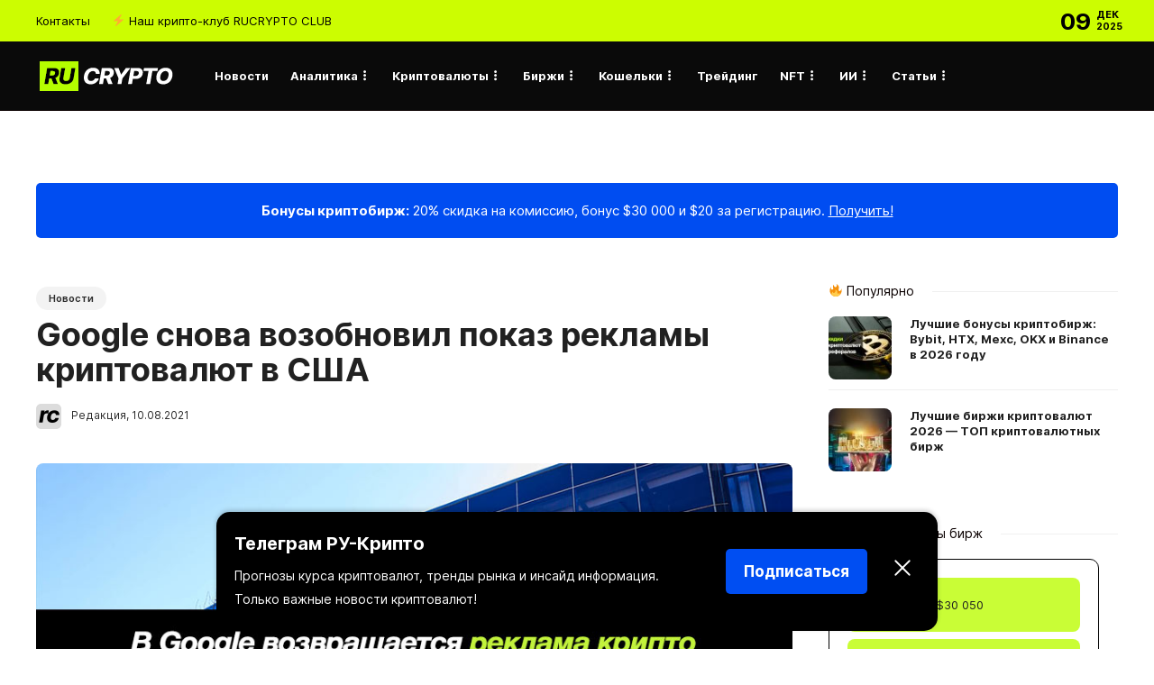

--- FILE ---
content_type: text/html; charset=UTF-8
request_url: https://ru-crypto.com/google-snova-vozobnovil-pokaz-reklamy-kriptovalyut
body_size: 22618
content:
<!DOCTYPE html>
<html lang="ru-RU">
<head>
	<meta charset="UTF-8">
			<meta name="viewport" content="width=device-width, initial-scale=1">
	<meta name="yandex-verification" content="e764b25f545f4e29" />
	<meta name="google-site-verification" content="hC2b4YAnR5Bf3JrT_C5rzibVZ4oUm-0xr2G_wwXeV1c" />
	<link rel="icon" href="https://ru-crypto.com/favicon.svg" type="image/svg+xml">
	<meta name="coinzilla" content="d6681ac367b298cbb3c8cdb3e2969e42" />
	<meta name="51dfd36f17a8a0bc0b3acf6dffecab06" content="">
	<link rel="stylesheet" href="https://cdnjs.cloudflare.com/ajax/libs/font-awesome/5.15.4/css/all.min.css" />
		<meta name='robots' content='index, follow, max-image-preview:large, max-snippet:-1, max-video-preview:-1' />

	<!-- This site is optimized with the Yoast SEO plugin v21.7 - https://yoast.com/wordpress/plugins/seo/ -->
	<title>Google снова возобновил показ рекламы криптовалют в США</title>
	<link rel="canonical" href="https://ru-crypto.com/google-snova-vozobnovil-pokaz-reklamy-kriptovalyut" />
	<meta property="og:locale" content="ru_RU" />
	<meta property="og:type" content="article" />
	<meta property="og:title" content="Google снова возобновил показ рекламы криптовалют в США" />
	<meta property="og:description" content="Компания Google снова возобновила показ рекламы криптовалют и связанных с ней сервисов после введения новой политики в отношении финансовых продуктов..." />
	<meta property="og:url" content="https://ru-crypto.com/google-snova-vozobnovil-pokaz-reklamy-kriptovalyut" />
	<meta property="og:site_name" content="RUCRYPTO — Биткоин, криптовалюты, инвестиции, аналитика и финансовые инструменты" />
	<meta property="article:publisher" content="https://www.facebook.com/groups/rucryptocom" />
	<meta property="article:published_time" content="2021-08-10T07:53:29+00:00" />
	<meta property="article:modified_time" content="2021-08-10T07:56:09+00:00" />
	<meta property="og:image" content="https://ru-crypto.com/wp-content/uploads/2021/08/google-reklama-crypto-2021.jpg" />
	<meta property="og:image:width" content="900" />
	<meta property="og:image:height" content="400" />
	<meta property="og:image:type" content="image/jpeg" />
	<meta name="author" content="Редакция" />
	<meta name="twitter:card" content="summary_large_image" />
	<meta name="twitter:creator" content="@rucryptocom" />
	<meta name="twitter:site" content="@rucryptocom" />
	<meta name="twitter:label1" content="Написано автором" />
	<meta name="twitter:data1" content="Редакция" />
	<meta name="twitter:label2" content="Примерное время для чтения" />
	<meta name="twitter:data2" content="2 минуты" />
	<script type="application/ld+json" class="yoast-schema-graph">{"@context":"https://schema.org","@graph":[{"@type":"Article","@id":"https://ru-crypto.com/google-snova-vozobnovil-pokaz-reklamy-kriptovalyut#article","isPartOf":{"@id":"https://ru-crypto.com/google-snova-vozobnovil-pokaz-reklamy-kriptovalyut"},"author":{"name":"Редакция","@id":"https://ru-crypto.com/#/schema/person/3ad6da38132bc93cef6f5d8af17fc0aa"},"headline":"Google снова возобновил показ рекламы криптовалют в США","datePublished":"2021-08-10T07:53:29+00:00","dateModified":"2021-08-10T07:56:09+00:00","mainEntityOfPage":{"@id":"https://ru-crypto.com/google-snova-vozobnovil-pokaz-reklamy-kriptovalyut"},"wordCount":269,"commentCount":0,"publisher":{"@id":"https://ru-crypto.com/#organization"},"image":{"@id":"https://ru-crypto.com/google-snova-vozobnovil-pokaz-reklamy-kriptovalyut#primaryimage"},"thumbnailUrl":"https://ru-crypto.com/wp-content/uploads/2021/08/google-reklama-crypto-2021.jpg","keywords":["Google","Биткоин"],"articleSection":["Новости"],"inLanguage":"ru-RU","potentialAction":[{"@type":"CommentAction","name":"Comment","target":["https://ru-crypto.com/google-snova-vozobnovil-pokaz-reklamy-kriptovalyut#respond"]}]},{"@type":"WebPage","@id":"https://ru-crypto.com/google-snova-vozobnovil-pokaz-reklamy-kriptovalyut","url":"https://ru-crypto.com/google-snova-vozobnovil-pokaz-reklamy-kriptovalyut","name":"Google снова возобновил показ рекламы криптовалют в США","isPartOf":{"@id":"https://ru-crypto.com/#website"},"primaryImageOfPage":{"@id":"https://ru-crypto.com/google-snova-vozobnovil-pokaz-reklamy-kriptovalyut#primaryimage"},"image":{"@id":"https://ru-crypto.com/google-snova-vozobnovil-pokaz-reklamy-kriptovalyut#primaryimage"},"thumbnailUrl":"https://ru-crypto.com/wp-content/uploads/2021/08/google-reklama-crypto-2021.jpg","datePublished":"2021-08-10T07:53:29+00:00","dateModified":"2021-08-10T07:56:09+00:00","breadcrumb":{"@id":"https://ru-crypto.com/google-snova-vozobnovil-pokaz-reklamy-kriptovalyut#breadcrumb"},"inLanguage":"ru-RU","potentialAction":[{"@type":"ReadAction","target":["https://ru-crypto.com/google-snova-vozobnovil-pokaz-reklamy-kriptovalyut"]}]},{"@type":"ImageObject","inLanguage":"ru-RU","@id":"https://ru-crypto.com/google-snova-vozobnovil-pokaz-reklamy-kriptovalyut#primaryimage","url":"https://ru-crypto.com/wp-content/uploads/2021/08/google-reklama-crypto-2021.jpg","contentUrl":"https://ru-crypto.com/wp-content/uploads/2021/08/google-reklama-crypto-2021.jpg","width":900,"height":400,"caption":"Реклама криптовалют в Google 2021"},{"@type":"BreadcrumbList","@id":"https://ru-crypto.com/google-snova-vozobnovil-pokaz-reklamy-kriptovalyut#breadcrumb","itemListElement":[{"@type":"ListItem","position":1,"name":"Главная страница","item":"https://ru-crypto.com/"},{"@type":"ListItem","position":2,"name":"Google снова возобновил показ рекламы криптовалют в США"}]},{"@type":"WebSite","@id":"https://ru-crypto.com/#website","url":"https://ru-crypto.com/","name":"RUCRYPTO — Биткоин, криптовалюты, инвестиции, аналитика и финансовые инструменты","description":"Новости криптовалют, аналитика рынков, обзор инвестиций и финансовых инструментов. Всё про цифровую экономику и технологию блокчейн. Ежедневные новости криптовалют и крипто сферы, обучающий материал и закрытый крипто-клуб.","publisher":{"@id":"https://ru-crypto.com/#organization"},"alternateName":"RUCRYPTO","potentialAction":[{"@type":"SearchAction","target":{"@type":"EntryPoint","urlTemplate":"https://ru-crypto.com/?s={search_term_string}"},"query-input":"required name=search_term_string"}],"inLanguage":"ru-RU"},{"@type":"Organization","@id":"https://ru-crypto.com/#organization","name":"RUCRYPTO","alternateName":"RUCRYPTO","url":"https://ru-crypto.com/","logo":{"@type":"ImageObject","inLanguage":"ru-RU","@id":"https://ru-crypto.com/#/schema/logo/image/","url":"https://ru-crypto.com/wp-content/uploads/2021/03/rucryptocom-logo-white.png","contentUrl":"https://ru-crypto.com/wp-content/uploads/2021/03/rucryptocom-logo-white.png","width":190,"height":50,"caption":"RUCRYPTO"},"image":{"@id":"https://ru-crypto.com/#/schema/logo/image/"},"sameAs":["https://www.facebook.com/groups/rucryptocom","https://twitter.com/rucryptocom","https://www.instagram.com/rucryptocom","https://t.me/rucryptocom"]},{"@type":"Person","@id":"https://ru-crypto.com/#/schema/person/3ad6da38132bc93cef6f5d8af17fc0aa","name":"Редакция","image":{"@type":"ImageObject","inLanguage":"ru-RU","@id":"https://ru-crypto.com/#/schema/person/image/","url":"https://secure.gravatar.com/avatar/20d9b3ff0832ad74666a5c62db180097?s=96&d=mm&r=g","contentUrl":"https://secure.gravatar.com/avatar/20d9b3ff0832ad74666a5c62db180097?s=96&d=mm&r=g","caption":"Редакция"},"sameAs":["http://ru-crypto.com"]}]}</script>
	<!-- / Yoast SEO plugin. -->


<link rel="alternate" type="application/rss+xml" title="RUCRYPTO —  Биткоин, криптовалюты, инвестиции, аналитика и финансовые инструменты &raquo; Лента" href="https://ru-crypto.com/feed" />
<link rel="alternate" type="application/rss+xml" title="RUCRYPTO —  Биткоин, криптовалюты, инвестиции, аналитика и финансовые инструменты &raquo; Лента комментариев" href="https://ru-crypto.com/comments/feed" />
<link rel="alternate" type="application/rss+xml" title="RUCRYPTO —  Биткоин, криптовалюты, инвестиции, аналитика и финансовые инструменты &raquo; Лента комментариев к &laquo;Google снова возобновил показ рекламы криптовалют в США&raquo;" href="https://ru-crypto.com/google-snova-vozobnovil-pokaz-reklamy-kriptovalyut/feed" />
<script type="text/javascript">
window._wpemojiSettings = {"baseUrl":"https:\/\/s.w.org\/images\/core\/emoji\/14.0.0\/72x72\/","ext":".png","svgUrl":"https:\/\/s.w.org\/images\/core\/emoji\/14.0.0\/svg\/","svgExt":".svg","source":{"concatemoji":"https:\/\/ru-crypto.com\/wp-includes\/js\/wp-emoji-release.min.js?ver=6.3.7"}};
/*! This file is auto-generated */
!function(i,n){var o,s,e;function c(e){try{var t={supportTests:e,timestamp:(new Date).valueOf()};sessionStorage.setItem(o,JSON.stringify(t))}catch(e){}}function p(e,t,n){e.clearRect(0,0,e.canvas.width,e.canvas.height),e.fillText(t,0,0);var t=new Uint32Array(e.getImageData(0,0,e.canvas.width,e.canvas.height).data),r=(e.clearRect(0,0,e.canvas.width,e.canvas.height),e.fillText(n,0,0),new Uint32Array(e.getImageData(0,0,e.canvas.width,e.canvas.height).data));return t.every(function(e,t){return e===r[t]})}function u(e,t,n){switch(t){case"flag":return n(e,"\ud83c\udff3\ufe0f\u200d\u26a7\ufe0f","\ud83c\udff3\ufe0f\u200b\u26a7\ufe0f")?!1:!n(e,"\ud83c\uddfa\ud83c\uddf3","\ud83c\uddfa\u200b\ud83c\uddf3")&&!n(e,"\ud83c\udff4\udb40\udc67\udb40\udc62\udb40\udc65\udb40\udc6e\udb40\udc67\udb40\udc7f","\ud83c\udff4\u200b\udb40\udc67\u200b\udb40\udc62\u200b\udb40\udc65\u200b\udb40\udc6e\u200b\udb40\udc67\u200b\udb40\udc7f");case"emoji":return!n(e,"\ud83e\udef1\ud83c\udffb\u200d\ud83e\udef2\ud83c\udfff","\ud83e\udef1\ud83c\udffb\u200b\ud83e\udef2\ud83c\udfff")}return!1}function f(e,t,n){var r="undefined"!=typeof WorkerGlobalScope&&self instanceof WorkerGlobalScope?new OffscreenCanvas(300,150):i.createElement("canvas"),a=r.getContext("2d",{willReadFrequently:!0}),o=(a.textBaseline="top",a.font="600 32px Arial",{});return e.forEach(function(e){o[e]=t(a,e,n)}),o}function t(e){var t=i.createElement("script");t.src=e,t.defer=!0,i.head.appendChild(t)}"undefined"!=typeof Promise&&(o="wpEmojiSettingsSupports",s=["flag","emoji"],n.supports={everything:!0,everythingExceptFlag:!0},e=new Promise(function(e){i.addEventListener("DOMContentLoaded",e,{once:!0})}),new Promise(function(t){var n=function(){try{var e=JSON.parse(sessionStorage.getItem(o));if("object"==typeof e&&"number"==typeof e.timestamp&&(new Date).valueOf()<e.timestamp+604800&&"object"==typeof e.supportTests)return e.supportTests}catch(e){}return null}();if(!n){if("undefined"!=typeof Worker&&"undefined"!=typeof OffscreenCanvas&&"undefined"!=typeof URL&&URL.createObjectURL&&"undefined"!=typeof Blob)try{var e="postMessage("+f.toString()+"("+[JSON.stringify(s),u.toString(),p.toString()].join(",")+"));",r=new Blob([e],{type:"text/javascript"}),a=new Worker(URL.createObjectURL(r),{name:"wpTestEmojiSupports"});return void(a.onmessage=function(e){c(n=e.data),a.terminate(),t(n)})}catch(e){}c(n=f(s,u,p))}t(n)}).then(function(e){for(var t in e)n.supports[t]=e[t],n.supports.everything=n.supports.everything&&n.supports[t],"flag"!==t&&(n.supports.everythingExceptFlag=n.supports.everythingExceptFlag&&n.supports[t]);n.supports.everythingExceptFlag=n.supports.everythingExceptFlag&&!n.supports.flag,n.DOMReady=!1,n.readyCallback=function(){n.DOMReady=!0}}).then(function(){return e}).then(function(){var e;n.supports.everything||(n.readyCallback(),(e=n.source||{}).concatemoji?t(e.concatemoji):e.wpemoji&&e.twemoji&&(t(e.twemoji),t(e.wpemoji)))}))}((window,document),window._wpemojiSettings);
</script>
<style type="text/css">
img.wp-smiley,
img.emoji {
	display: inline !important;
	border: none !important;
	box-shadow: none !important;
	height: 1em !important;
	width: 1em !important;
	margin: 0 0.07em !important;
	vertical-align: -0.1em !important;
	background: none !important;
	padding: 0 !important;
}
</style>
	<!-- <link rel='stylesheet' id='wp-block-library-css' href='https://ru-crypto.com/wp-includes/css/dist/block-library/style.min.css?ver=6.3.7' type='text/css' media='all' /> -->
<link rel="stylesheet" type="text/css" href="//ru-crypto.com/wp-content/cache/wpfc-minified/2dav3d1k/483f4.css" media="all"/>
<style id='classic-theme-styles-inline-css' type='text/css'>
/*! This file is auto-generated */
.wp-block-button__link{color:#fff;background-color:#32373c;border-radius:9999px;box-shadow:none;text-decoration:none;padding:calc(.667em + 2px) calc(1.333em + 2px);font-size:1.125em}.wp-block-file__button{background:#32373c;color:#fff;text-decoration:none}
</style>
<style id='global-styles-inline-css' type='text/css'>
body{--wp--preset--color--black: #000000;--wp--preset--color--cyan-bluish-gray: #abb8c3;--wp--preset--color--white: #ffffff;--wp--preset--color--pale-pink: #f78da7;--wp--preset--color--vivid-red: #cf2e2e;--wp--preset--color--luminous-vivid-orange: #ff6900;--wp--preset--color--luminous-vivid-amber: #fcb900;--wp--preset--color--light-green-cyan: #7bdcb5;--wp--preset--color--vivid-green-cyan: #00d084;--wp--preset--color--pale-cyan-blue: #8ed1fc;--wp--preset--color--vivid-cyan-blue: #0693e3;--wp--preset--color--vivid-purple: #9b51e0;--wp--preset--gradient--vivid-cyan-blue-to-vivid-purple: linear-gradient(135deg,rgba(6,147,227,1) 0%,rgb(155,81,224) 100%);--wp--preset--gradient--light-green-cyan-to-vivid-green-cyan: linear-gradient(135deg,rgb(122,220,180) 0%,rgb(0,208,130) 100%);--wp--preset--gradient--luminous-vivid-amber-to-luminous-vivid-orange: linear-gradient(135deg,rgba(252,185,0,1) 0%,rgba(255,105,0,1) 100%);--wp--preset--gradient--luminous-vivid-orange-to-vivid-red: linear-gradient(135deg,rgba(255,105,0,1) 0%,rgb(207,46,46) 100%);--wp--preset--gradient--very-light-gray-to-cyan-bluish-gray: linear-gradient(135deg,rgb(238,238,238) 0%,rgb(169,184,195) 100%);--wp--preset--gradient--cool-to-warm-spectrum: linear-gradient(135deg,rgb(74,234,220) 0%,rgb(151,120,209) 20%,rgb(207,42,186) 40%,rgb(238,44,130) 60%,rgb(251,105,98) 80%,rgb(254,248,76) 100%);--wp--preset--gradient--blush-light-purple: linear-gradient(135deg,rgb(255,206,236) 0%,rgb(152,150,240) 100%);--wp--preset--gradient--blush-bordeaux: linear-gradient(135deg,rgb(254,205,165) 0%,rgb(254,45,45) 50%,rgb(107,0,62) 100%);--wp--preset--gradient--luminous-dusk: linear-gradient(135deg,rgb(255,203,112) 0%,rgb(199,81,192) 50%,rgb(65,88,208) 100%);--wp--preset--gradient--pale-ocean: linear-gradient(135deg,rgb(255,245,203) 0%,rgb(182,227,212) 50%,rgb(51,167,181) 100%);--wp--preset--gradient--electric-grass: linear-gradient(135deg,rgb(202,248,128) 0%,rgb(113,206,126) 100%);--wp--preset--gradient--midnight: linear-gradient(135deg,rgb(2,3,129) 0%,rgb(40,116,252) 100%);--wp--preset--font-size--small: 13px;--wp--preset--font-size--medium: 20px;--wp--preset--font-size--large: 36px;--wp--preset--font-size--x-large: 42px;--wp--preset--spacing--20: 0.44rem;--wp--preset--spacing--30: 0.67rem;--wp--preset--spacing--40: 1rem;--wp--preset--spacing--50: 1.5rem;--wp--preset--spacing--60: 2.25rem;--wp--preset--spacing--70: 3.38rem;--wp--preset--spacing--80: 5.06rem;--wp--preset--shadow--natural: 6px 6px 9px rgba(0, 0, 0, 0.2);--wp--preset--shadow--deep: 12px 12px 50px rgba(0, 0, 0, 0.4);--wp--preset--shadow--sharp: 6px 6px 0px rgba(0, 0, 0, 0.2);--wp--preset--shadow--outlined: 6px 6px 0px -3px rgba(255, 255, 255, 1), 6px 6px rgba(0, 0, 0, 1);--wp--preset--shadow--crisp: 6px 6px 0px rgba(0, 0, 0, 1);}:where(.is-layout-flex){gap: 0.5em;}:where(.is-layout-grid){gap: 0.5em;}body .is-layout-flow > .alignleft{float: left;margin-inline-start: 0;margin-inline-end: 2em;}body .is-layout-flow > .alignright{float: right;margin-inline-start: 2em;margin-inline-end: 0;}body .is-layout-flow > .aligncenter{margin-left: auto !important;margin-right: auto !important;}body .is-layout-constrained > .alignleft{float: left;margin-inline-start: 0;margin-inline-end: 2em;}body .is-layout-constrained > .alignright{float: right;margin-inline-start: 2em;margin-inline-end: 0;}body .is-layout-constrained > .aligncenter{margin-left: auto !important;margin-right: auto !important;}body .is-layout-constrained > :where(:not(.alignleft):not(.alignright):not(.alignfull)){max-width: var(--wp--style--global--content-size);margin-left: auto !important;margin-right: auto !important;}body .is-layout-constrained > .alignwide{max-width: var(--wp--style--global--wide-size);}body .is-layout-flex{display: flex;}body .is-layout-flex{flex-wrap: wrap;align-items: center;}body .is-layout-flex > *{margin: 0;}body .is-layout-grid{display: grid;}body .is-layout-grid > *{margin: 0;}:where(.wp-block-columns.is-layout-flex){gap: 2em;}:where(.wp-block-columns.is-layout-grid){gap: 2em;}:where(.wp-block-post-template.is-layout-flex){gap: 1.25em;}:where(.wp-block-post-template.is-layout-grid){gap: 1.25em;}.has-black-color{color: var(--wp--preset--color--black) !important;}.has-cyan-bluish-gray-color{color: var(--wp--preset--color--cyan-bluish-gray) !important;}.has-white-color{color: var(--wp--preset--color--white) !important;}.has-pale-pink-color{color: var(--wp--preset--color--pale-pink) !important;}.has-vivid-red-color{color: var(--wp--preset--color--vivid-red) !important;}.has-luminous-vivid-orange-color{color: var(--wp--preset--color--luminous-vivid-orange) !important;}.has-luminous-vivid-amber-color{color: var(--wp--preset--color--luminous-vivid-amber) !important;}.has-light-green-cyan-color{color: var(--wp--preset--color--light-green-cyan) !important;}.has-vivid-green-cyan-color{color: var(--wp--preset--color--vivid-green-cyan) !important;}.has-pale-cyan-blue-color{color: var(--wp--preset--color--pale-cyan-blue) !important;}.has-vivid-cyan-blue-color{color: var(--wp--preset--color--vivid-cyan-blue) !important;}.has-vivid-purple-color{color: var(--wp--preset--color--vivid-purple) !important;}.has-black-background-color{background-color: var(--wp--preset--color--black) !important;}.has-cyan-bluish-gray-background-color{background-color: var(--wp--preset--color--cyan-bluish-gray) !important;}.has-white-background-color{background-color: var(--wp--preset--color--white) !important;}.has-pale-pink-background-color{background-color: var(--wp--preset--color--pale-pink) !important;}.has-vivid-red-background-color{background-color: var(--wp--preset--color--vivid-red) !important;}.has-luminous-vivid-orange-background-color{background-color: var(--wp--preset--color--luminous-vivid-orange) !important;}.has-luminous-vivid-amber-background-color{background-color: var(--wp--preset--color--luminous-vivid-amber) !important;}.has-light-green-cyan-background-color{background-color: var(--wp--preset--color--light-green-cyan) !important;}.has-vivid-green-cyan-background-color{background-color: var(--wp--preset--color--vivid-green-cyan) !important;}.has-pale-cyan-blue-background-color{background-color: var(--wp--preset--color--pale-cyan-blue) !important;}.has-vivid-cyan-blue-background-color{background-color: var(--wp--preset--color--vivid-cyan-blue) !important;}.has-vivid-purple-background-color{background-color: var(--wp--preset--color--vivid-purple) !important;}.has-black-border-color{border-color: var(--wp--preset--color--black) !important;}.has-cyan-bluish-gray-border-color{border-color: var(--wp--preset--color--cyan-bluish-gray) !important;}.has-white-border-color{border-color: var(--wp--preset--color--white) !important;}.has-pale-pink-border-color{border-color: var(--wp--preset--color--pale-pink) !important;}.has-vivid-red-border-color{border-color: var(--wp--preset--color--vivid-red) !important;}.has-luminous-vivid-orange-border-color{border-color: var(--wp--preset--color--luminous-vivid-orange) !important;}.has-luminous-vivid-amber-border-color{border-color: var(--wp--preset--color--luminous-vivid-amber) !important;}.has-light-green-cyan-border-color{border-color: var(--wp--preset--color--light-green-cyan) !important;}.has-vivid-green-cyan-border-color{border-color: var(--wp--preset--color--vivid-green-cyan) !important;}.has-pale-cyan-blue-border-color{border-color: var(--wp--preset--color--pale-cyan-blue) !important;}.has-vivid-cyan-blue-border-color{border-color: var(--wp--preset--color--vivid-cyan-blue) !important;}.has-vivid-purple-border-color{border-color: var(--wp--preset--color--vivid-purple) !important;}.has-vivid-cyan-blue-to-vivid-purple-gradient-background{background: var(--wp--preset--gradient--vivid-cyan-blue-to-vivid-purple) !important;}.has-light-green-cyan-to-vivid-green-cyan-gradient-background{background: var(--wp--preset--gradient--light-green-cyan-to-vivid-green-cyan) !important;}.has-luminous-vivid-amber-to-luminous-vivid-orange-gradient-background{background: var(--wp--preset--gradient--luminous-vivid-amber-to-luminous-vivid-orange) !important;}.has-luminous-vivid-orange-to-vivid-red-gradient-background{background: var(--wp--preset--gradient--luminous-vivid-orange-to-vivid-red) !important;}.has-very-light-gray-to-cyan-bluish-gray-gradient-background{background: var(--wp--preset--gradient--very-light-gray-to-cyan-bluish-gray) !important;}.has-cool-to-warm-spectrum-gradient-background{background: var(--wp--preset--gradient--cool-to-warm-spectrum) !important;}.has-blush-light-purple-gradient-background{background: var(--wp--preset--gradient--blush-light-purple) !important;}.has-blush-bordeaux-gradient-background{background: var(--wp--preset--gradient--blush-bordeaux) !important;}.has-luminous-dusk-gradient-background{background: var(--wp--preset--gradient--luminous-dusk) !important;}.has-pale-ocean-gradient-background{background: var(--wp--preset--gradient--pale-ocean) !important;}.has-electric-grass-gradient-background{background: var(--wp--preset--gradient--electric-grass) !important;}.has-midnight-gradient-background{background: var(--wp--preset--gradient--midnight) !important;}.has-small-font-size{font-size: var(--wp--preset--font-size--small) !important;}.has-medium-font-size{font-size: var(--wp--preset--font-size--medium) !important;}.has-large-font-size{font-size: var(--wp--preset--font-size--large) !important;}.has-x-large-font-size{font-size: var(--wp--preset--font-size--x-large) !important;}
.wp-block-navigation a:where(:not(.wp-element-button)){color: inherit;}
:where(.wp-block-post-template.is-layout-flex){gap: 1.25em;}:where(.wp-block-post-template.is-layout-grid){gap: 1.25em;}
:where(.wp-block-columns.is-layout-flex){gap: 2em;}:where(.wp-block-columns.is-layout-grid){gap: 2em;}
.wp-block-pullquote{font-size: 1.5em;line-height: 1.6;}
</style>
<!-- <link rel='stylesheet' id='widgetopts-styles-css' href='https://ru-crypto.com/wp-content/plugins/widget-options/assets/css/widget-options.css' type='text/css' media='all' /> -->
<!-- <link rel='stylesheet' id='font-awesome-css' href='https://ru-crypto.com/wp-content/plugins/unyson/framework/static/libs/font-awesome/css/font-awesome.min.css?ver=2.7.28' type='text/css' media='all' /> -->
<link rel="stylesheet" type="text/css" href="//ru-crypto.com/wp-content/cache/wpfc-minified/mn05ucer/ha4aq.css" media="all"/>
<style id='akismet-widget-style-inline-css' type='text/css'>

			.a-stats {
				--akismet-color-mid-green: #357b49;
				--akismet-color-white: #fff;
				--akismet-color-light-grey: #f6f7f7;

				max-width: 350px;
				width: auto;
			}

			.a-stats * {
				all: unset;
				box-sizing: border-box;
			}

			.a-stats strong {
				font-weight: 600;
			}

			.a-stats a.a-stats__link,
			.a-stats a.a-stats__link:visited,
			.a-stats a.a-stats__link:active {
				background: var(--akismet-color-mid-green);
				border: none;
				box-shadow: none;
				border-radius: 8px;
				color: var(--akismet-color-white);
				cursor: pointer;
				display: block;
				font-family: -apple-system, BlinkMacSystemFont, 'Segoe UI', 'Roboto', 'Oxygen-Sans', 'Ubuntu', 'Cantarell', 'Helvetica Neue', sans-serif;
				font-weight: 500;
				padding: 12px;
				text-align: center;
				text-decoration: none;
				transition: all 0.2s ease;
			}

			/* Extra specificity to deal with TwentyTwentyOne focus style */
			.widget .a-stats a.a-stats__link:focus {
				background: var(--akismet-color-mid-green);
				color: var(--akismet-color-white);
				text-decoration: none;
			}

			.a-stats a.a-stats__link:hover {
				filter: brightness(110%);
				box-shadow: 0 4px 12px rgba(0, 0, 0, 0.06), 0 0 2px rgba(0, 0, 0, 0.16);
			}

			.a-stats .count {
				color: var(--akismet-color-white);
				display: block;
				font-size: 1.5em;
				line-height: 1.4;
				padding: 0 13px;
				white-space: nowrap;
			}
		
</style>
<!-- <link rel='stylesheet' id='bootstrap-css' href='https://ru-crypto.com/wp-content/themes/gillion/css/plugins/bootstrap.min.css?ver=3.3.4' type='text/css' media='all' /> -->
<!-- <link rel='stylesheet' id='gillion-plugins-css' href='https://ru-crypto.com/wp-content/themes/gillion/css/plugins.css?ver=6.3.7' type='text/css' media='all' /> -->
<!-- <link rel='stylesheet' id='gillion-styles-css' href='https://ru-crypto.com/wp-content/themes/gillion/style.css?ver=6.3.7' type='text/css' media='all' /> -->
<!-- <link rel='stylesheet' id='gillion-responsive-css' href='https://ru-crypto.com/wp-content/themes/gillion/css/responsive.css?ver=6.3.7' type='text/css' media='all' /> -->
<link rel="stylesheet" type="text/css" href="//ru-crypto.com/wp-content/cache/wpfc-minified/lc4vxhnr/ha4et.css" media="all"/>
<style id='gillion-responsive-inline-css' type='text/css'>
 



</style>
<!-- <link rel='stylesheet' id='gillion-theme-settings-css' href='https://ru-crypto.com/wp-content/uploads/gillion-dynamic-styles.css?ver=879686352' type='text/css' media='all' /> -->
<!-- <link rel='stylesheet' id='plyr-css' href='https://ru-crypto.com/wp-content/themes/gillion/css/plugins/plyr.css?ver=6.3.7' type='text/css' media='all' /> -->
<link rel="stylesheet" type="text/css" href="//ru-crypto.com/wp-content/cache/wpfc-minified/e2bieart/483f4.css" media="all"/>
<script src='//ru-crypto.com/wp-content/cache/wpfc-minified/972ih7k0/483f4.js' type="text/javascript"></script>
<!-- <script type='text/javascript' src='https://ru-crypto.com/wp-includes/js/jquery/jquery.min.js?ver=3.7.0' id='jquery-core-js'></script> -->
<!-- <script type='text/javascript' src='https://ru-crypto.com/wp-includes/js/jquery/jquery-migrate.min.js?ver=3.4.1' id='jquery-migrate-js'></script> -->
<!-- <script type='text/javascript' src='https://ru-crypto.com/wp-content/themes/gillion/js/plugins.js?ver=6.3.7' id='gillion-plugins-js'></script> -->
<script type='text/javascript' id='gillion-scripts-js-extra'>
/* <![CDATA[ */
var gillion_loadmore_posts = {"ajax_url":"https:\/\/ru-crypto.com\/wp-admin\/admin-ajax.php"};
var gillion = {"siteurl":"https:\/\/ru-crypto.com\/","loggedin":"","page_loader":"0","notice":"","header_animation_dropdown_delay":"1000","header_animation_dropdown":"easeInOutExpo","header_animation_dropdown_speed":"300","lightbox_opacity":"0.88","lightbox_transition":"elastic","page_numbers_prev":"Previous","page_numbers_next":"Next","rtl_support":"","footer_parallax":"","social_share":"{\"telegram\":true}","text_show_all":"Show All"};
/* ]]> */
</script>
<script src='//ru-crypto.com/wp-content/cache/wpfc-minified/14n947ns/483f4.js' type="text/javascript"></script>
<!-- <script type='text/javascript' src='https://ru-crypto.com/wp-content/themes/gillion/js/scripts.js?ver=6.3.7' id='gillion-scripts-js'></script> -->
<!-- <script type='text/javascript' src='https://ru-crypto.com/wp-content/themes/gillion/js/plugins/plyr.min.js?ver=6.3.7' id='plyr-js'></script> -->
<link rel="https://api.w.org/" href="https://ru-crypto.com/wp-json/" /><link rel="alternate" type="application/json" href="https://ru-crypto.com/wp-json/wp/v2/posts/17441" /><link rel="EditURI" type="application/rsd+xml" title="RSD" href="https://ru-crypto.com/xmlrpc.php?rsd" />
<meta name="generator" content="WordPress 6.3.7" />
<link rel='shortlink' href='https://ru-crypto.com/?p=17441' />
<link rel="alternate" type="application/json+oembed" href="https://ru-crypto.com/wp-json/oembed/1.0/embed?url=https%3A%2F%2Fru-crypto.com%2Fgoogle-snova-vozobnovil-pokaz-reklamy-kriptovalyut" />
<link rel="alternate" type="text/xml+oembed" href="https://ru-crypto.com/wp-json/oembed/1.0/embed?url=https%3A%2F%2Fru-crypto.com%2Fgoogle-snova-vozobnovil-pokaz-reklamy-kriptovalyut&#038;format=xml" />
<!-- start Simple Custom CSS and JS -->
<style type="text/css">
.promo-banner {
    background-color: #004df1; /* Неоново-зеленый */
    color: black;
    font-family: Arial, sans-serif;
    font-size: 16px;
    padding: 15px 20px;
    text-align: center;
    border-radius: 5px;
	max-width: 800px; /* Ограничиваем ширину */
    max-width: 100%;
    margin: 20px auto;
    display: flex;
    justify-content: center;
    align-items: center;
    position: relative;
}

.promo-close {
    cursor: pointer;
    font-weight: bold;
    margin-left: 15px;
    position: absolute;
    right: 20px;
    top: 50%;
    transform: translateY(-50%);
}
</style>
<!-- end Simple Custom CSS and JS -->
<!-- start Simple Custom CSS and JS -->
<style type="text/css">
/* Подключаем Regular, Bold, Italic, и другие варианты шрифта Inter */

/* Regular */
@font-face {
    font-family: 'Inter';
    src: url('/wp-content/uploads/fonts/Inter-Regular.woff2') format('woff2'),
         url('/wp-content/uploads/fonts/Inter-Regular.woff') format('woff');
    font-weight: 400;
    font-style: normal;
}

/* Italic */
@font-face {
    font-family: 'Inter';
    src: url('/wp-content/uploads/fonts/Inter-Italic.woff2') format('woff2'),
         url('/wp-content/uploads/fonts/Inter-Italic.woff') format('woff');
    font-weight: 400;
    font-style: italic;
}

/* Bold */
@font-face {
    font-family: 'Inter';
    src: url('/wp-content/uploads/fonts/Inter-Bold.woff2') format('woff2'),
         url('/wp-content/uploads/fonts/Inter-Bold.woff') format('woff');
    font-weight: 700;
    font-style: normal;
}

/* Bold Italic */
@font-face {
    font-family: 'Inter';
    src: url('/wp-content/uploads/fonts/Inter-BoldItalic.woff2') format('woff2'),
         url('/wp-content/uploads/fonts/Inter-BoldItalic.woff') format('woff');
    font-weight: 700;
    font-style: italic;
}

/* Light */
@font-face {
    font-family: 'Inter';
    src: url('/wp-content/uploads/fonts/Inter-Light.woff2') format('woff2'),
         url('/wp-content/uploads/fonts/Inter-Light.woff') format('woff');
    font-weight: 300;
    font-style: normal;
}

/* Light Italic */
@font-face {
    font-family: 'Inter';
    src: url('/wp-content/uploads/fonts/Inter-LightItalic.woff2') format('woff2'),
         url('/wp-content/uploads/fonts/Inter-LightItalic.woff') format('woff');
    font-weight: 300;
    font-style: italic;
}

/* SemiBold */
@font-face {
    font-family: 'Inter';
    src: url('/wp-content/uploads/fonts/Inter-SemiBold.woff2') format('woff2'),
         url('/wp-content/uploads/fonts/Inter-SemiBold.woff') format('woff');
    font-weight: 600;
    font-style: normal;
}

/* SemiBold Italic */
@font-face {
    font-family: 'Inter';
    src: url('/wp-content/uploads/fonts/Inter-SemiBoldItalic.woff2') format('woff2'),
         url('/wp-content/uploads/fonts/Inter-SemiBoldItalic.woff') format('woff');
    font-weight: 600;
    font-style: italic;
}

/* ExtraBold */
@font-face {
    font-family: 'Inter';
    src: url('/wp-content/uploads/fonts/Inter-ExtraBold.woff2') format('woff2'),
         url('/wp-content/uploads/fonts/Inter-ExtraBold.woff') format('woff');
    font-weight: 800;
    font-style: normal;
}

/* ExtraBold Italic */
@font-face {
    font-family: 'Inter';
    src: url('/wp-content/uploads/fonts/Inter-ExtraBoldItalic.woff2') format('woff2'),
         url('/wp-content/uploads/fonts/Inter-ExtraBoldItalic.woff') format('woff');
    font-weight: 800;
    font-style: italic;
}

/* Black */
@font-face {
    font-family: 'Inter';
    src: url('/wp-content/uploads/fonts/Inter-Black.woff2') format('woff2'),
         url('/wp-content/uploads/fonts/Inter-Black.woff') format('woff');
    font-weight: 900;
    font-style: normal;
}

/* Black Italic */
@font-face {
    font-family: 'Inter';
    src: url('/wp-content/uploads/fonts/Inter-BlackItalic.woff2') format('woff2'),
         url('/wp-content/uploads/fonts/Inter-BlackItalic.woff') format('woff');
    font-weight: 900;
    font-style: italic;
}

/* Подключаем другие вариации шрифта, если они имеются */

/* Применяем шрифт ко всему сайту */
* {
    font-family: 'Inter', sans-serif !important;
}


</style>
<!-- end Simple Custom CSS and JS -->
<!-- start Simple Custom CSS and JS -->
<style type="text/css">
@font-face {
    font-family: 'Inter';
    src: url('/wp-content/uploads/fonts/Inter-Regular.woff2') format('woff2'),
         url('/wp-content/uploads/fonts/Inter-Regular.woff') format('woff');
    font-weight: 400;
    font-style: normal;
}

@font-face {
    font-family: 'Inter';
    src: url('/wp-content/uploads/fonts/Inter-Bold.woff2') format('woff2'),
         url('/wp-content/uploads/fonts/Inter-Bold.woff') format('woff');
    font-weight: 700;
    font-style: normal;
}

/* Применяем шрифт к редактору WordPress */
body.mce-content-body {
    font-family: 'Inter', sans-serif !important;
    font-size: 16px;
}

</style>
<!-- end Simple Custom CSS and JS -->
<!-- start Simple Custom CSS and JS -->
<style type="text/css">
/* ======== ПРИМЕНЯЕМ ШРИФТ INTER В ПОЛЕ РЕДАКТИРОВАНИЯ ЗАПИСЕЙ (Classic Editor) ======== */
.wp-admin, .wp-admin * {
    font-family: 'Segoue', sans-serif !important;
}

/* Для текстового поля редактора записи (Classic Editor) */
.wp-editor-area {
    font-family: 'Segoue', sans-serif !important;
}

/* Убедитесь, что шрифт применился к полям ввода */
.wp-admin textarea, .wp-admin input, .wp-admin select {
    font-family: 'Segoue', sans-serif !important;
}



</style>
<!-- end Simple Custom CSS and JS -->
<!-- start Simple Custom CSS and JS -->
<style type="text/css">
/* ======== ГЛОБАЛЬНО МЕНЯЕМ ШРИФТ НА INTER ДЛЯ ВСЕГО САЙТА ======== */
* {
    font-family: 'Inter', sans-serif !important;
}

/* ======== ИСКЛЮЧЕНИЯ: НЕ ПРИМЕНЯЕМ INTER К ИКОНОЧНЫМ ШРИФТАМ ======== */
i, /* Отключаем Inter для <i>, где хранятся иконки */
.fas, .far, .fal, .fab, /* Font Awesome 5 */
.icon, .icon-magnifier, .icon-share, /* Open Iconic */
.typcn, /* Typicons */
.entypo, /* Entypo */
.linecons, /* Linecons */
.pixel-icon, /* Пиксель */
.mono-social /* Mono Social */ {
    font-family: initial !important; /* ВОЗВРАЩАЕМ ШРИФТ ПО УМОЛЧАНИЮ */
}

/* ======== ВОЗВРАЩАЕМ СИСТЕМНЫЙ ШРИФТ WP (Segoe UI) ДЛЯ UI-ЭЛЕМЕНТОВ ======== */
body, button, input, select, textarea {
    font-family: "Segoe UI", sans-serif !important;
}
</style>
<!-- end Simple Custom CSS and JS -->
			<script type="text/javascript">
			function addCopy() {
			var body_element = document.getElementsByTagName('body')[0];
			var selectedtext = window.getSelection();
			var articlelink = "<br></br> Читать первоисточник ru:Crypto - Биткоин, криптовалюты, аналитика, инвестиции и финансовые инструменты. Подробнее:  <a href='" + document.location.href + "'>" + document.location.href + "</a>"  + " .";
			var copiedtext = selectedtext + articlelink;
			var newdiv = document.createElement('div');
			newdiv.style.position = 'absolute';
			newdiv.style.left = '-99999px';
			body_element.appendChild(newdiv);
			newdiv.innerHTML = copiedtext;
			selectedtext.selectAllChildren(newdiv);
			window.setTimeout(function() {
			body_element.removeChild(newdiv);
			},0);
			}
			document.oncopy = addCopy;
			</script>
			<meta name="generator" content="Powered by WPBakery Page Builder - drag and drop page builder for WordPress."/>
<link rel="icon" href="https://ru-crypto.com/wp-content/uploads/2021/04/favicon-1-80x80.png" sizes="32x32" />
<link rel="icon" href="https://ru-crypto.com/wp-content/uploads/2021/04/favicon-1.png" sizes="192x192" />
<link rel="apple-touch-icon" href="https://ru-crypto.com/wp-content/uploads/2021/04/favicon-1.png" />
<meta name="msapplication-TileImage" content="https://ru-crypto.com/wp-content/uploads/2021/04/favicon-1.png" />
<noscript><style> .wpb_animate_when_almost_visible { opacity: 1; }</style></noscript>	<!-- Yandex.RTB -->
<script>window.yaContextCb=window.yaContextCb||[]</script>
<script src="https://yandex.ru/ads/system/context.js" async></script>
</head>
<body class="post-template-default single single-post postid-17441 single-format-standard singular sh-title-style1 sh-section-tabs-style1 sh-carousel-style2 sh-carousel-position-title sh-post-categories-style3 sh-review-style1 sh-meta-order-top sh-instagram-widget-columns3 sh-categories-position-title sh-media-icon-style1 sh-wc-labels-off wpb-js-composer js-comp-ver-6.2.0 vc_responsive">


<div class="sh-header-side">
				</div>
<div class="sh-header-side-overlay"></div>
	<div id="page-container" class="">
									
				<header class="primary-mobile">
					<div id="header-mobile" class="sh-header-mobile">
	<div class="sh-header-mobile-navigation">
		<div class="container">
			<div class="sh-table sh-header-mobile-table">
				<div class="sh-table-cell">

										<nav id="header-navigation-mobile" class="header-standard-position sh-header-mobile-navigation-left">
						<div class="sh-nav-container">
							<ul class="sh-nav">
								<li>
									<div class="sh-hamburger-menu sh-nav-dropdown">
					                	<span></span>
					                	<span></span>
					                	<span></span>
					                	<span></span>
					                </div>
								</li>
							</ul>
						</div>
					</nav>

				</div>
				<div class="sh-table-cell sh-header-logo-container">

										        <div class="header-logo">
            <a href="https://ru-crypto.com/" class="header-logo-container sh-table-small">
                <div class="sh-table-cell">

                    <img class="sh-standard-logo" src="//ru-crypto.com/wp-content/uploads/2023/03/logo-rucrypto-white-new.png" alt="RUCRYPTO —  Биткоин, криптовалюты, инвестиции, аналитика и финансовые инструменты" />
                    <img class="sh-sticky-logo" src="//ru-crypto.com/wp-content/uploads/2023/03/logo-rucrypto-white-new.png" alt="RUCRYPTO —  Биткоин, криптовалюты, инвестиции, аналитика и финансовые инструменты" />
                    <img class="sh-light-logo" src="//ru-crypto.com/wp-content/uploads/2023/03/logo-rucrypto-white-new.png" alt="RUCRYPTO —  Биткоин, криптовалюты, инвестиции, аналитика и финансовые инструменты" />

                </div>
            </a>
        </div>

    
				</div>
				<div class="sh-table-cell">

										<nav class="header-standard-position sh-header-mobile-navigation-right">
						<div class="sh-nav-container">
							<ul class="sh-nav">

																
							</ul>
						</div>
					</nav>

				</div>
			</div>
		</div>
	</div>
	<nav class="sh-header-mobile-dropdown">
		<div class="container sh-nav-container">
			<ul class="sh-nav-mobile"></ul>
		</div>

		<div class="container sh-nav-container">
					</div>

			</nav>
</div>
				</header>
				<header class="primary-desktop">
						<div class="sh-header-top">
		<div class="container">
			<div class="sh-table">

								<div class="sh-table-cell">
											<div class="sh-nav-container"><ul id="menu-topbar-navigation" class="sh-nav"><li id="menu-item-24901" class="menu-item menu-item-type-post_type menu-item-object-page menu-item-24901"><a href="https://ru-crypto.com/support" >Контакты</a></li>
<li id="menu-item-24902" class="menu-item menu-item-type-custom menu-item-object-custom menu-item-24902"><a href="https://ru-crypto.com/rucrypto-club" >⚡ Наш крипто-клуб RUCRYPTO CLUB</a></li>
</ul></div>									</div>

								<div class="sh-table-cell">
					<div class="sh-header-top-meta">
						<div class="header-social-media">
							<div class="sh-clear"></div>						</div>
						<div class="sh-header-top-date">
							<span class="sh-header-top-date-day">09</span>
							<span class="sh-header-top-date-meta">
								<span class="sh-header-top-date-month">Дек</span>
								<span class="sh-header-top-date-year">2025</span>
							</span>
						</div>
					</div>
				</div>
			</div>
		</div>
	</div>

<div class="sh-header-height">
	<div class="sh-header sh-header-1">
		<div class="container">
			<div class="sh-table">
				<div class="sh-table-cell sh-header-logo-container">

										<nav class="header-standard-position">
						<div class="sh-nav-container">
							<ul class="sh-nav sh-nav-left">
								<li>
																		        <div class="header-logo">
            <a href="https://ru-crypto.com/" class="header-logo-container sh-table-small">
                <div class="sh-table-cell">

                    <img class="sh-standard-logo" src="//ru-crypto.com/wp-content/uploads/2023/03/logo-rucrypto-white-new.png" alt="RUCRYPTO —  Биткоин, криптовалюты, инвестиции, аналитика и финансовые инструменты" />
                    <img class="sh-sticky-logo" src="//ru-crypto.com/wp-content/uploads/2023/03/logo-rucrypto-white-new.png" alt="RUCRYPTO —  Биткоин, криптовалюты, инвестиции, аналитика и финансовые инструменты" />
                    <img class="sh-light-logo" src="//ru-crypto.com/wp-content/uploads/2023/03/logo-rucrypto-white-new.png" alt="RUCRYPTO —  Биткоин, криптовалюты, инвестиции, аналитика и финансовые инструменты" />

                </div>
            </a>
        </div>

    								</li>
							</ul>
						</div>
					</nav>

				</div>
				<div class="sh-table-cell sh-header-nav-container">

										<nav id="header-navigation" class="header-standard-position">
													<div class="sh-nav-container"><ul id="menu-%d0%b3%d0%bb%d0%b0%d0%b2%d0%bd%d0%be%d0%b5-%d0%bc%d0%b5%d0%bd%d1%8e1" class="sh-nav"><li id="menu-item-14617" class="menu-item menu-item-type-taxonomy menu-item-object-category current-post-ancestor current-menu-parent current-post-parent menu-item-14617"><a href="https://ru-crypto.com/crypto-news" >Новости</a></li><li id="menu-item-15059" class="menu-item menu-item-type-taxonomy menu-item-object-category menu-item-has-children menu-item-15059"><a href="https://ru-crypto.com/crypto-analytics" >Аналитика</a><ul class="sub-menu"><li id="menu-item-26507" class="menu-item menu-item-type-post_type menu-item-object-post menu-item-26507"><a href="https://ru-crypto.com/prognoz-kursa-bitkoina-na-2025" >Курс Биткоина на весь 2025</a></li><li id="menu-item-26512" class="menu-item menu-item-type-post_type menu-item-object-post menu-item-26512"><a href="https://ru-crypto.com/bitcoin-2025-2030" >Курс BTC до 2030</a></li><li id="menu-item-26508" class="menu-item menu-item-type-post_type menu-item-object-post menu-item-26508"><a href="https://ru-crypto.com/altseason-2025" >Альтсезон 2025</a></li><li id="menu-item-21398" class="menu-item menu-item-type-custom menu-item-object-custom menu-item-21398"><a href="https://ru-crypto.com/tag/prognoz-kyrsa-bitcoina" >Прогноз курса BTC</a></li><li id="menu-item-21399" class="menu-item menu-item-type-custom menu-item-object-custom menu-item-21399"><a href="https://ru-crypto.com/tag/prognoz-kursa-ethereum" >Прогноз курса ETH</a></li><li id="menu-item-21400" class="menu-item menu-item-type-custom menu-item-object-custom menu-item-21400"><a href="https://ru-crypto.com/tag/prognoz-kursa-rub" >Прогноз курса RUB</a></li><li id="menu-item-24269" class="menu-item menu-item-type-custom menu-item-object-custom menu-item-has-children menu-item-24269"><a href="https://ru-crypto.com/tag/фрс" >Заседания ФРС</a><ul class="sub-menu"><li id="menu-item-26119" class="menu-item menu-item-type-post_type menu-item-object-post menu-item-26119"><a href="https://ru-crypto.com/fomc-2025" >Даты заседаний ФРС</a></li></ul></li></ul></li><li id="menu-item-21401" class="menu-item menu-item-type-custom menu-item-object-custom menu-item-has-children menu-item-21401"><a href="https://ru-crypto.com/crypto" >Криптовалюты</a><ul class="sub-menu"><li id="menu-item-18222" class="menu-item menu-item-type-post_type menu-item-object-page menu-item-has-children menu-item-18222"><a href="https://ru-crypto.com/cryptocurrencies" >Все монеты</a><ul class="sub-menu"><li id="menu-item-24477" class="menu-item menu-item-type-post_type menu-item-object-post menu-item-24477"><a href="https://ru-crypto.com/luchshie-kriptovalyuty-2025-s-nizkoj-kapitalizaciej" >С низкой капитализацией</a></li><li id="menu-item-21410" class="menu-item menu-item-type-custom menu-item-object-custom menu-item-21410"><a href="https://ru-crypto.com/stablecoin" >ТОП стейблкоины</a></li></ul></li><li id="menu-item-21915" class="menu-item menu-item-type-custom menu-item-object-custom menu-item-has-children menu-item-21915"><a href="https://ru-crypto.com/chto-takoe-kriptovalyuta" >Что такое криптовалюта</a><ul class="sub-menu"><li id="menu-item-21920" class="menu-item menu-item-type-custom menu-item-object-custom menu-item-21920"><a href="https://ru-crypto.com/cho-takoe-bitcoin" >Обзор Bitcoin</a></li><li id="menu-item-22034" class="menu-item menu-item-type-custom menu-item-object-custom menu-item-22034"><a href="https://ru-crypto.com/ethereum" >Обзор Ethereum</a></li><li id="menu-item-22024" class="menu-item menu-item-type-custom menu-item-object-custom menu-item-has-children menu-item-22024"><a href="https://ru-crypto.com/solana" >Обзор Solana</a><ul class="sub-menu"><li id="menu-item-26772" class="menu-item menu-item-type-post_type menu-item-object-post menu-item-26772"><a href="https://ru-crypto.com/solana-buy-2025" >Как купить SOL</a></li></ul></li><li id="menu-item-24506" class="menu-item menu-item-type-post_type menu-item-object-post menu-item-24506"><a href="https://ru-crypto.com/cardano-ada" >Обзор Cardano</a></li><li id="menu-item-23402" class="menu-item menu-item-type-custom menu-item-object-custom menu-item-23402"><a href="https://ru-crypto.com/avalanche-avax" >Обзор Avalanche</a></li><li id="menu-item-23401" class="menu-item menu-item-type-post_type menu-item-object-post menu-item-23401"><a href="https://ru-crypto.com/tron" >Обзор Tron</a></li><li id="menu-item-22874" class="menu-item menu-item-type-post_type menu-item-object-post menu-item-22874"><a href="https://ru-crypto.com/bnb-token" >Обзор BNB</a></li><li id="menu-item-26413" class="menu-item menu-item-type-post_type menu-item-object-post menu-item-26413"><a href="https://ru-crypto.com/hbar-hedera" >Обзор HBAR</a></li><li id="menu-item-25306" class="menu-item menu-item-type-custom menu-item-object-custom menu-item-25306"><a href="https://ru-crypto.com/sui" >Обзор Sui</a></li><li id="menu-item-24621" class="menu-item menu-item-type-custom menu-item-object-custom menu-item-24621"><a href="https://ru-crypto.com/polkadot-dot" >Обзор Polkadot</a></li><li id="menu-item-22380" class="menu-item menu-item-type-post_type menu-item-object-post menu-item-22380"><a href="https://ru-crypto.com/polygon-matic" >Обзор Polygon</a></li><li id="menu-item-25131" class="menu-item menu-item-type-custom menu-item-object-custom menu-item-25131"><a href="https://ru-crypto.com/arbitrum" >Обзор Arbitrum</a></li><li id="menu-item-22313" class="menu-item menu-item-type-custom menu-item-object-custom menu-item-22313"><a href="https://ru-crypto.com/toncoin" >Обзор TON</a></li><li id="menu-item-23685" class="menu-item menu-item-type-post_type menu-item-object-post menu-item-23685"><a href="https://ru-crypto.com/dogecoin" >Обзор Dogecoin</a></li><li id="menu-item-23684" class="menu-item menu-item-type-post_type menu-item-object-post menu-item-23684"><a href="https://ru-crypto.com/shiba-inu" >Обзор Shiba Inu</a></li><li id="menu-item-23657" class="menu-item menu-item-type-custom menu-item-object-custom menu-item-23657"><a href="https://ru-crypto.com/aptos" >Обзор Aptos</a></li><li id="menu-item-23140" class="menu-item menu-item-type-custom menu-item-object-custom menu-item-23140"><a href="https://ru-crypto.com/kaspa" >Обзор Kaspa</a></li><li id="menu-item-23141" class="menu-item menu-item-type-post_type menu-item-object-post menu-item-23141"><a href="https://ru-crypto.com/crypto-ruble" >Цифровой Рубль</a></li><li id="menu-item-22053" class="menu-item menu-item-type-post_type menu-item-object-post menu-item-22053"><a href="https://ru-crypto.com/kak-zashchitit-svoyu-kriptovalyutu" >Защита крипто от кражи</a></li></ul></li><li id="menu-item-26506" class="menu-item menu-item-type-post_type menu-item-object-post menu-item-26506"><a href="https://ru-crypto.com/best-crypto-2025" >ТОП криптовалюты 2025</a></li><li id="menu-item-26510" class="menu-item menu-item-type-post_type menu-item-object-post menu-item-26510"><a href="https://ru-crypto.com/rwa-2025" >Лучшие RWA</a></li><li id="menu-item-22764" class="menu-item menu-item-type-post_type menu-item-object-post menu-item-22764"><a href="https://ru-crypto.com/kak-kupit-bitcoin" >Как купить Bitcoin</a></li><li id="menu-item-23247" class="menu-item menu-item-type-custom menu-item-object-custom menu-item-23247"><a href="https://ru-crypto.com/kak-kupit-usdt" >Как купить USDT</a></li><li id="menu-item-21992" class="menu-item menu-item-type-custom menu-item-object-custom menu-item-21992"><a href="https://ru-crypto.com/tinkoff-black-luchshaya-karta-dlya-vyvoda-kriptovalyuty" >Лучшая карта для крипто</a></li><li id="menu-item-21774" class="menu-item menu-item-type-custom menu-item-object-custom menu-item-21774"><a href="https://ru-crypto.com/my-crypto-portfolio" >Наш криптопортфель</a></li></ul></li><li id="menu-item-23562" class="menu-item menu-item-type-taxonomy menu-item-object-category menu-item-has-children menu-item-23562"><a href="https://ru-crypto.com/cypto-exchanges" >Биржи</a><ul class="sub-menu"><li id="menu-item-24491" class="menu-item menu-item-type-post_type menu-item-object-post menu-item-has-children menu-item-24491"><a href="https://ru-crypto.com/cryptocurrency-exchange-bonus" >Бонусы криптобирж</a><ul class="sub-menu"><li id="menu-item-26257" class="menu-item menu-item-type-post_type menu-item-object-post menu-item-26257"><a href="https://ru-crypto.com/bybit-referral-code" >Бонус Bybit</a></li><li id="menu-item-27157" class="menu-item menu-item-type-post_type menu-item-object-post menu-item-27157"><a href="https://ru-crypto.com/bitget-referral-code" >Бонус Bitget</a></li><li id="menu-item-26255" class="menu-item menu-item-type-post_type menu-item-object-post menu-item-26255"><a href="https://ru-crypto.com/htx-referral-code" >Бонус HTX</a></li><li id="menu-item-26256" class="menu-item menu-item-type-post_type menu-item-object-post menu-item-26256"><a href="https://ru-crypto.com/mexc-referral-code" >Бонус Mexc</a></li><li id="menu-item-26258" class="menu-item menu-item-type-post_type menu-item-object-post menu-item-26258"><a href="https://ru-crypto.com/okx-referral-code" >Бонус OKX</a></li><li id="menu-item-26254" class="menu-item menu-item-type-post_type menu-item-object-post menu-item-26254"><a href="https://ru-crypto.com/binance-referral-code" >Бонус Binance</a></li></ul></li><li id="menu-item-21422" class="menu-item menu-item-type-custom menu-item-object-custom menu-item-21422"><a href="https://ru-crypto.com/birzha-kriptovalyut" >Лучшие биржи</a></li><li id="menu-item-22912" class="menu-item menu-item-type-post_type menu-item-object-post menu-item-22912"><a href="https://ru-crypto.com/bybit" >Bybit</a></li><li id="menu-item-24325" class="menu-item menu-item-type-custom menu-item-object-custom menu-item-has-children menu-item-24325"><a href="https://ru-crypto.com/registration-mexc" >Mexc</a><ul class="sub-menu"><li id="menu-item-25394" class="menu-item menu-item-type-custom menu-item-object-custom menu-item-25394"><a href="https://ru-crypto.com/mexc-registraciya-bonus" >Актуальные бонусы MEXC</a></li></ul></li><li id="menu-item-21691" class="menu-item menu-item-type-custom menu-item-object-custom menu-item-21691"><a href="https://ru-crypto.com/registration-huobi" >HTX</a></li><li id="menu-item-26389" class="menu-item menu-item-type-post_type menu-item-object-post menu-item-26389"><a href="https://ru-crypto.com/registration-okx" >OKX</a></li><li id="menu-item-26193" class="menu-item menu-item-type-post_type menu-item-object-post menu-item-26193"><a href="https://ru-crypto.com/registration-binance" >Binance</a></li></ul></li><li id="menu-item-14618" class="menu-item menu-item-type-taxonomy menu-item-object-category menu-item-has-children menu-item-14618"><a href="https://ru-crypto.com/crypto-wallet" >Кошельки</a><ul class="sub-menu"><li id="menu-item-11751" class="menu-item menu-item-type-post_type menu-item-object-post menu-item-11751"><a href="https://ru-crypto.com/bitcoin-wallet" >Биткоин кошельки</a></li><li id="menu-item-26795" class="menu-item menu-item-type-post_type menu-item-object-post menu-item-has-children menu-item-26795"><a href="https://ru-crypto.com/luchshie-kriptokoshelki-dlya-rossii-v-2025-godu" >Лучшие криптокошельки</a><ul class="sub-menu"><li id="menu-item-20791" class="menu-item menu-item-type-custom menu-item-object-custom menu-item-20791"><a href="https://ru-crypto.com/goryachie-i-holodnye-koshelki-kriptovalyut" >Кошельки криптовалют</a></li><li id="menu-item-12619" class="menu-item menu-item-type-post_type menu-item-object-post menu-item-12619"><a href="https://ru-crypto.com/metamask" >Кошелек MetaMask</a></li><li id="menu-item-23267" class="menu-item menu-item-type-post_type menu-item-object-post menu-item-23267"><a href="https://ru-crypto.com/luchshie-nekastodialnye-koshelki-kriptovalyut" >Некастодиальные кошельки</a></li></ul></li><li id="menu-item-11744" class="menu-item menu-item-type-post_type menu-item-object-post menu-item-has-children menu-item-11744"><a href="https://ru-crypto.com/elektronnyy-koshelek" >Лучшие эл. кошелек</a><ul class="sub-menu"><li id="menu-item-18196" class="menu-item menu-item-type-post_type menu-item-object-post menu-item-18196"><a href="https://ru-crypto.com/obmennik-elektronnykh-valyut" >Обменник Bestchange</a></li><li id="menu-item-17687" class="menu-item menu-item-type-post_type menu-item-object-post menu-item-17687"><a href="https://ru-crypto.com/cryptocurrency-exchanger" >Крипто обменники</a></li><li id="menu-item-11745" class="menu-item menu-item-type-post_type menu-item-object-post menu-item-11745"><a href="https://ru-crypto.com/advanced-cash" >AdvCash</a></li><li id="menu-item-11749" class="menu-item menu-item-type-post_type menu-item-object-post menu-item-11749"><a href="https://ru-crypto.com/payeer" >Payeer</a></li><li id="menu-item-11747" class="menu-item menu-item-type-post_type menu-item-object-post menu-item-11747"><a href="https://ru-crypto.com/perfect-money" >Perfect Money</a></li><li id="menu-item-11750" class="menu-item menu-item-type-post_type menu-item-object-post menu-item-11750"><a href="https://ru-crypto.com/yandex-money" >Яндекс Деньги</a></li><li id="menu-item-11748" class="menu-item menu-item-type-post_type menu-item-object-post menu-item-11748"><a href="https://ru-crypto.com/qiwi" >Qiwi</a></li><li id="menu-item-13001" class="menu-item menu-item-type-post_type menu-item-object-post menu-item-13001"><a href="https://ru-crypto.com/yoomoney" >ЮMoney</a></li></ul></li></ul></li><li id="menu-item-24564" class="menu-item menu-item-type-post_type menu-item-object-post menu-item-24564"><a href="https://ru-crypto.com/kak-nachat-torgovat-na-birzhe-kriptovalyut" >Трейдинг</a></li><li id="menu-item-19767" class="menu-item menu-item-type-taxonomy menu-item-object-category menu-item-has-children menu-item-19767"><a href="https://ru-crypto.com/nft" >NFT</a><ul class="sub-menu"><li id="menu-item-21533" class="menu-item menu-item-type-post_type menu-item-object-post menu-item-has-children menu-item-21533"><a href="https://ru-crypto.com/luchshie-move-to-earn-proekty" >Лучшие Move-to-Earn</a><ul class="sub-menu"><li id="menu-item-21328" class="menu-item menu-item-type-post_type menu-item-object-post menu-item-21328"><a href="https://ru-crypto.com/stepn-gmt" >M2E проект Stepn</a></li></ul></li><li id="menu-item-21316" class="menu-item menu-item-type-post_type menu-item-object-post menu-item-has-children menu-item-21316"><a href="https://ru-crypto.com/chto-takoe-nft-kak-zarabotat-ili-poluchit-nft-besplatno" >Что такое NFT</a><ul class="sub-menu"><li id="menu-item-22042" class="menu-item menu-item-type-custom menu-item-object-custom menu-item-22042"><a href="https://ru-crypto.com/chto-takoe-nft-prostymi-slovami" >NFT простыми словами</a></li><li id="menu-item-21317" class="menu-item menu-item-type-post_type menu-item-object-post menu-item-21317"><a href="https://ru-crypto.com/nft-kartinki-samye-dorogie-nft" >Самые дорогие NFT</a></li><li id="menu-item-19951" class="menu-item menu-item-type-custom menu-item-object-custom menu-item-has-children menu-item-19951"><a href="https://ru-crypto.com/tag/nft-games" >NFT игры</a><ul class="sub-menu"><li id="menu-item-19952" class="menu-item menu-item-type-post_type menu-item-object-post menu-item-19952"><a href="https://ru-crypto.com/chto-takoe-nft-games" >Что такое NFT игры</a></li><li id="menu-item-20256" class="menu-item menu-item-type-post_type menu-item-object-post menu-item-20256"><a href="https://ru-crypto.com/luchshie-nft-games" >Лучшие NFT игры</a></li><li id="menu-item-20257" class="menu-item menu-item-type-post_type menu-item-object-post menu-item-20257"><a href="https://ru-crypto.com/p2e-ili-blokchejn-igry" >Блокчейн игры (P2E)</a></li></ul></li></ul></li><li id="menu-item-21421" class="menu-item menu-item-type-custom menu-item-object-custom menu-item-21421"><a href="https://ru-crypto.com/samye-perspektivnye-nft-2021" >Перспективные NFT токены</a></li></ul></li><li id="menu-item-25082" class="menu-item menu-item-type-taxonomy menu-item-object-category menu-item-has-children menu-item-25082"><a href="https://ru-crypto.com/ai" >ИИ</a><ul class="sub-menu"><li id="menu-item-26139" class="menu-item menu-item-type-post_type menu-item-object-post menu-item-26139"><a href="https://ru-crypto.com/luchshie-kriptovalyuty-s-ii-agentami" >Криптовалюты ИИ-агенты</a></li><li id="menu-item-26138" class="menu-item menu-item-type-post_type menu-item-object-post menu-item-26138"><a href="https://ru-crypto.com/luchshie-kriptovalyuty-s-iskusstvennym-intellektom" >Лучшие криптовалюты с ИИ</a></li><li id="menu-item-25083" class="menu-item menu-item-type-custom menu-item-object-custom menu-item-25083"><a href="https://ru-crypto.com/investicii-v-iskusstvennyj-intellekt" >Инвестиции в ИИ</a></li></ul></li><li id="menu-item-21397" class="menu-item menu-item-type-taxonomy menu-item-object-category menu-item-has-children menu-item-21397"><a href="https://ru-crypto.com/stati" >Статьи</a><ul class="sub-menu"><li id="menu-item-26511" class="menu-item menu-item-type-post_type menu-item-object-post menu-item-26511"><a href="https://ru-crypto.com/iso-20022" >ISO 20022 стандарт</a></li><li id="menu-item-21451" class="menu-item menu-item-type-taxonomy menu-item-object-category menu-item-has-children menu-item-21451"><a href="https://ru-crypto.com/defi" >DeFi</a><ul class="sub-menu"><li id="menu-item-21452" class="menu-item menu-item-type-post_type menu-item-object-post menu-item-21452"><a href="https://ru-crypto.com/chto-takoe-defi" >Что такое DeFi</a></li></ul></li><li id="menu-item-19349" class="menu-item menu-item-type-taxonomy menu-item-object-category menu-item-has-children menu-item-19349"><a href="https://ru-crypto.com/meta" >Мета</a><ul class="sub-menu"><li id="menu-item-21318" class="menu-item menu-item-type-post_type menu-item-object-post menu-item-21318"><a href="https://ru-crypto.com/metaverse" >ТОП метавселенных</a></li></ul></li><li id="menu-item-14619" class="menu-item menu-item-type-taxonomy menu-item-object-category menu-item-has-children menu-item-14619"><a href="https://ru-crypto.com/mining-cryptocurrency" >Майнинг</a><ul class="sub-menu"><li id="menu-item-18788" class="menu-item menu-item-type-post_type menu-item-object-post menu-item-18788"><a href="https://ru-crypto.com/maining-pc-cryptocurrency" >Как начать майнить</a></li></ul></li><li id="menu-item-11742" class="menu-item menu-item-type-taxonomy menu-item-object-category menu-item-has-children menu-item-11742"><a href="https://ru-crypto.com/kuda-vlozhit-dengi" >Инвестиции</a><ul class="sub-menu"><li id="menu-item-11740" class="menu-item menu-item-type-post_type menu-item-object-post menu-item-11740"><a href="https://ru-crypto.com/kuda-vlozit-dengi" >Куда вложить деньги 2025</a></li><li id="menu-item-11743" class="menu-item menu-item-type-post_type menu-item-object-post menu-item-11743"><a href="https://ru-crypto.com/kuda-vlozit-nebolshie-dengi" >Вложить небольшие деньги</a></li></ul></li><li id="menu-item-23405" class="menu-item menu-item-type-taxonomy menu-item-object-category menu-item-23405"><a href="https://ru-crypto.com/banking" >Банкинг</a></li><li id="menu-item-22297" class="menu-item menu-item-type-custom menu-item-object-custom menu-item-22297"><a href="https://ru-crypto.com/tag/actions" >Акции и конкурсы</a></li></ul></li></ul></div>											</nav>

				</div>
				<div class="sh-table-cell sh-header-meta-container">

										<nav class="header-standard-position">
						<div class="sh-nav-container">
							<ul class="sh-nav">

																																																								
							</ul>
						</div>
					</nav>

				</div>
			</div>
		</div>

		<div class="sh-header-search-side">
	<div class="sh-header-search-side-container">

		<form method="get" class="sh-header-search-form" action="https://ru-crypto.com/">
			<input type="text" value="" name="s" class="sh-header-search-side-input" placeholder="Enter a keyword to search..." />
			<div class="sh-header-search-side-close">
				<i class="ti-close"></i>
			</div>
			<div class="sh-header-search-side-icon">
				<i class="ti-search"></i>
			</div>
		</form>

	</div>
</div>
	</div>
</div>
				</header>

						

			
		
			<div id="wrapper" class="layout-default">
							
				<div class="content-container sh-page-layout-default">
									<div class="container entry-content">
								
								
<div id="promo-banner" class="promo-banner">
    <span>
        <a href="https://ru-crypto.com/cryptocurrency-exchange-bonus" target="_blank">
			<strong><span style="color: #ffffff; font-size: 15px;">Бонусы криптобирж:</span></strong><span style="color: #ffffff; font-size: 15px;"> 20% скидка на комиссию, бонус $30 000 и $20 за регистрацию. <span style="text-decoration: underline;">Получить!</span></span>
        </a>
    </span>
</div>
<script>
    function closeBanner() {
        document.getElementById('promo-banner').style.display = 'none';
    }
</script>
<br>
	
<div id="content-wrapper" class="content-wrapper-with-sidebar">
	<div id="content" class="content-layout-sidebar-right content-with-sidebar-right">
			<div class="blog-single blog-style-single blog-blockquote-style2  blog-style-post-toptitle">		
				
							<article id="post-17441" class="post-item post-item-single post-17441 post type-post status-publish format-standard has-post-thumbnail hentry category-crypto-news tag-google tag-bitcoin">

								<meta content="https://ru-crypto.com/wp-content/uploads/2021/08/google-reklama-crypto-2021.jpg" itemprop="image"/>

																
																
								<div class="post-item-single-container">
																		
																			<div class="post-single-meta">
											<div class="post-categories-container">
                <div class="post-categories"><a href="https://ru-crypto.com/crypto-news">Новости</a></div>
            </div>
																							<a class="post-title">
													<h1>
																												Google снова возобновил показ рекламы криптовалют в США													</h1>
												</a>
																						<div class="post-meta">
												
    <div class="post-meta-content">
                    <span class="post-auhor-date post-auhor-date-full">
                                    <a href="https://ru-crypto.com/author/rucrypto-com">
                        <img alt='' src='https://secure.gravatar.com/avatar/20d9b3ff0832ad74666a5c62db180097?s=28&#038;d=mm&#038;r=g' srcset='https://secure.gravatar.com/avatar/20d9b3ff0832ad74666a5c62db180097?s=56&#038;d=mm&#038;r=g 2x' class='avatar avatar-28 photo post-author-image' height='28' width='28' loading='lazy' decoding='async'/>                    </a>
                                <span>
                <a href="https://ru-crypto.com/author/rucrypto-com" class="post-author">Редакция</a></span>,
                                    <a href="https://ru-crypto.com/google-snova-vozobnovil-pokaz-reklamy-kriptovalyut" class="post-date">
                                                                            10.08.2021                                            </a>
                            </span>
        
                
                
                
                
                
                            <span class="placeholder-post-read-later"></span>
            </div>

											</div>											
										</div>
									
																			<div class="post-type-content">
											
			<div class="post-thumbnail">
						<img src="https://ru-crypto.com/wp-content/uploads/2021/08/google-reklama-crypto-2021.jpg" alt="Google снова возобновил показ рекламы криптовалют в США">
			
        <a href="https://ru-crypto.com/wp-content/uploads/2021/08/google-reklama-crypto-2021.jpg" class="post-lightbox" data-rel="lightcase:post_gallery_17441"></a>

    		</div>

			
										</div>	
<br>							
																										
									<div class="post-content post-single-content">
																		
								
										<p>Компания <strong>Google</strong> снова возобновила показ рекламы криптовалют и связанных с ней сервисов после введения новой политики в отношении финансовых продуктов и услуг<strong>, </strong>которая включает в себя политику в отношении рекламы криптовалют.</p>
<p>Этот шаг последовал после того как <strong>Google</strong> запретил рекламу криптовалют ещё в июне 2018 года, когда поисковый гигант решил запретить рекламу всех продуктов и услуг, связанных с криптовалютами и ICO.</p>
<p>Теперь реклама криптовалют возобновилась для таких сервисов, как кошельки и биржи, но ICO по-прежнему запрещены в рекламной сети Google.</p>
<blockquote><p>«Начиная с 3 августа рекламодатели, предлагающие криптовалютные биржи и кошельки, ориентированные на Соединенные Штаты, могут рекламировать эти продукты и услуги, если они отвечают следующим требованиям и сертифицированы Google.»</p></blockquote>

<p><img decoding="async" fetchpriority="high" class="aligncenter wp-image-17444 size-full" src="https://ru-crypto.com/wp-content/uploads/2021/08/google-bitcoin-2021.jpg" alt="Реклама криптовалют в Гугл" width="900" height="400" srcset="https://ru-crypto.com/wp-content/uploads/2021/08/google-bitcoin-2021.jpg 900w, https://ru-crypto.com/wp-content/uploads/2021/08/google-bitcoin-2021-300x133.jpg 300w, https://ru-crypto.com/wp-content/uploads/2021/08/google-bitcoin-2021-768x341.jpg 768w, https://ru-crypto.com/wp-content/uploads/2021/08/google-bitcoin-2021-585x260.jpg 585w" sizes="(max-width: 900px) 100vw, 900px"></p>
<p><a href="https://support.google.com/adspolicy/answer/10688110?hl=en" target="_blank" rel="nofollow noopener noreferrer">Обновленная политика Google</a>, позволяет рекламодателям рекламировать криптовалюты и сервисы при условии, что они отвечают определенным требованиям.</p>
<p>Среди этих требований, для рекламодателей из США необходимо чтобы они ьыли зарегистрированы в сети по борьбе с финансовыми преступлениями (FinCEN), дабы  обеспечить законность.</p>
<p>Реклама, рекламирующая покупку, продажу или торговлю криптовалютами, остается запрещенной, как и реклама, связанная с ICO и децентрализованными торговыми платформами. Также сохраняется запрет на поддержку знаменитостей после множества фальшивых рекламных кампаний, рекламирующих цифровые валюты.</p>
<span style="color:red">[wbcr_advert_snippet]: Advertisement snippets error (not passed the snippet ID)</span>
<p><strong>Пример рекламы бирж криптовалют в поисковой системе Google</strong></p>
<p><img decoding="async" class="aligncenter wp-image-17445 size-full" src="https://ru-crypto.com/wp-content/uploads/2021/08/Screenshot_59.png" alt="" width="930" height="802" srcset="https://ru-crypto.com/wp-content/uploads/2021/08/Screenshot_59.png 930w, https://ru-crypto.com/wp-content/uploads/2021/08/Screenshot_59-300x259.png 300w, https://ru-crypto.com/wp-content/uploads/2021/08/Screenshot_59-768x662.png 768w, https://ru-crypto.com/wp-content/uploads/2021/08/Screenshot_59-585x504.png 585w" sizes="(max-width: 930px) 100vw, 930px"></p>
<p style="text-align: center;"><span style="font-size: 13px;"><em>Поисковая система Google</em></span></p>
<p>Запрет также распространяется на сайты, предлагающие «торговые сигналы криптовалют, консультации по инвестициям в криптовалюты, агрегаторы или партнерские сайты, содержащие соответствующий контент или обзоры брокеров».</p>
<p>С возвращением рекламы криптовалют в США, хоть и в ограниченном количестве, увеличивается число новых пользователей, что в свою очередь положительно скажется на росте и популярности криптовалют.</p>
<br><p>⚡ <span style="font-size: 20px;"><strong>Скидка 20% на комиссию, бонус до $60 000 и $20 за регистрацию</strong></span></p>
<p><span style="font-size: 18px;">При регистрации от нас на бирже <a href="https://ru-crypto.com/bybit.com" target="_blank" rel="noopener">Bybit</a>, <a href="https://ru-crypto.com/bitget.com" target="_blank" rel="noopener">Bitget</a>, <a href="https://ru-crypto.com/huobi.com" target="_blank" rel="noopener">HTX</a>, <a href="https://ru-crypto.com/mexc.com" target="_blank" rel="noopener">Mexc</a> и <a href="https://ru-crypto.com/okex.com" target="_blank" rel="noopener">OKX</a> вы получите<strong> 20% скидку на торговую комиссию навсегда</strong>, бонус за регистрация до <strong>$30 000</strong> и<strong> доступ в закрытый крипто-клуб</strong>! - <strong><u><a style="color: #004df1;" href="https://ru-crypto.com/cryptocurrency-exchange-bonus">Узнать подробнее</a></u></strong></span></p>
<br><p>💎 <span style="font-size: 20px;"><strong>Присоединяйся в телеграм канал и крипто-клуб</strong></span></p>
<p><span style="font-size: 18px;">Аналитика, прогнозы курса криптовалют, новости и инсайды: <strong><span style="color: #004df1;"><u><a style="color: #004df1;" href="https://t.me/rucryptocom/" target="_blank" rel="nofollow noopener noreferrer">Telegram канал РУ-Крипто</a></u></span></strong>. Так же <b>вступай в наш закрытый крипто-клуб <a style="color: #004df1;" href="https://ru-crypto.com/rucrypto-club" target="_blank">RUCRYPTO CLUB</a></b>, с уникальной инфой и чатом в телеграм.</span></p>
<p>&nbsp;</p>

																			</div>

																		<div class="sh-page-links"></div>

									<div class="post-tags-container">
																				

																				

																															<div class="post-tags">
												<a class="post-tags-item post-tags-item-title">
													Теги												</a>
																									<a href="https://ru-crypto.com/tag/google" class="post-tags-item">
														#Google													</a>
																									<a href="https://ru-crypto.com/tag/bitcoin" class="post-tags-item">
														#Биткоин													</a>
																							</div>
										
																				<div class="sh-clear"></div>
									</div>

									
								</div>

									
																		




																			

																		<div class="post-related-title post-slide-arrows-container">
										<h2 class="post-single-title">
											Похожие статьи										</h2>
																					
																			</div>
									<div class="post-related">
										<div class="post-related-item">
	<article id="post-23276" class="post-item post-23276 post type-post status-publish format-standard has-post-thumbnail hentry category-crypto-news tag-binance tag-actions">
		<div class="post-container">

			
				<div class="post-thumbnail">
											<div class="sh-ratio">
							<div class="sh-ratio-container">
								<div class="sh-ratio-content" style="background-image: url( https://ru-crypto.com/wp-content/uploads/2022/10/binancepat-action-420x265.jpg);"></div>
							</div>
						</div>
					
					            <a href="https://ru-crypto.com/akciya-binance-pay-perevedi-ne-menee-0-01-chtoby-poluchit-do-2999-busd" class="post-overlay"></a>
        														</div>

			
			<div class="post-content-container">
				<div class="post-categories-container">
                <div class="post-categories"><a href="https://ru-crypto.com/crypto-news">Новости</a></div>
            </div>
				<a href="https://ru-crypto.com/akciya-binance-pay-perevedi-ne-menee-0-01-chtoby-poluchit-do-2999-busd" class="post-title">
					<h4>												Акция Binance Pay &#171;Переведи не менее $0.01, чтобы получить до 2999 BUSD&#187;					</h4>				</a>

				
            <div class="post-meta">
            
    <div class="post-meta-content">
                    <span class="post-auhor-date">
                                <span>
                <a href="https://ru-crypto.com/author/rucrypto-com" class="post-author">Редакция</a></span>,
                                    <a href="https://ru-crypto.com/akciya-binance-pay-perevedi-ne-menee-0-01-chtoby-poluchit-do-2999-busd" class="post-date">
                                                                            05.10.2022                                            </a>
                            </span>
        
                
                
                
                            <span class="post-readtime">
                <i class="icon icon-clock"></i>
                2 min <span>read</span>            </span>
        
                
                            <span class="placeholder-post-read-later"></span>
            </div>

        </div>
    
    
    
			</div>

		</div>
	</article>


</div><div class="post-related-item">
	<article id="post-18386" class="post-item post-18386 post type-post status-publish format-standard has-post-thumbnail hentry category-crypto-news tag-coinbase tag-ripple tag-sec tag-xrp">
		<div class="post-container">

			
				<div class="post-thumbnail">
											<div class="sh-ratio">
							<div class="sh-ratio-container">
								<div class="sh-ratio-content" style="background-image: url( https://ru-crypto.com/wp-content/uploads/2021/09/SEC-usa-crypto-2021-420x265.jpg);"></div>
							</div>
						</div>
					
					            <a href="https://ru-crypto.com/byvshij-federalnyj-prokuror-govorit-chto-sec-pojdet-na-vsyo-chtoby-kontrolirovat-vsyo-kriptoprostranstvo" class="post-overlay"></a>
        														</div>

			
			<div class="post-content-container">
				<div class="post-categories-container">
                <div class="post-categories"><a href="https://ru-crypto.com/crypto-news">Новости</a></div>
            </div>
				<a href="https://ru-crypto.com/byvshij-federalnyj-prokuror-govorit-chto-sec-pojdet-na-vsyo-chtoby-kontrolirovat-vsyo-kriptoprostranstvo" class="post-title">
					<h4>												Бывший федеральный прокурор говорит, что SEC пойдет на всё, чтобы контролировать всё криптопространство					</h4>				</a>

				
            <div class="post-meta">
            
    <div class="post-meta-content">
                    <span class="post-auhor-date">
                                <span>
                <a href="https://ru-crypto.com/author/rucrypto-com" class="post-author">Редакция</a></span>,
                                    <a href="https://ru-crypto.com/byvshij-federalnyj-prokuror-govorit-chto-sec-pojdet-na-vsyo-chtoby-kontrolirovat-vsyo-kriptoprostranstvo" class="post-date">
                                                                            09.09.2021                                            </a>
                            </span>
        
                
                
                
                            <span class="post-readtime">
                <i class="icon icon-clock"></i>
                2 min <span>read</span>            </span>
        
                
                            <span class="placeholder-post-read-later"></span>
            </div>

        </div>
    
    
    
			</div>

		</div>
	</article>


</div><div class="post-related-item">
	<article id="post-17315" class="post-item post-17315 post type-post status-publish format-standard has-post-thumbnail hentry category-crypto-news tag-bitcoin tag-986">
		<div class="post-container">

			
				<div class="post-thumbnail">
											<div class="sh-ratio">
							<div class="sh-ratio-container">
								<div class="sh-ratio-content" style="background-image: url( https://ru-crypto.com/wp-content/uploads/2021/08/ykraina-i-kriptovalyti-420x265.jpg);"></div>
							</div>
						</div>
					
					            <a href="https://ru-crypto.com/na-ukraine-razreshat-rasplachivatsya-bitkoinom-btc-i-drugimi-kriptovalyutami" class="post-overlay"></a>
        														</div>

			
			<div class="post-content-container">
				<div class="post-categories-container">
                <div class="post-categories"><a href="https://ru-crypto.com/crypto-news">Новости</a></div>
            </div>
				<a href="https://ru-crypto.com/na-ukraine-razreshat-rasplachivatsya-bitkoinom-btc-i-drugimi-kriptovalyutami" class="post-title">
					<h4>												На Украине разрешат расплачиваться биткоином (BTC) и другими криптовалютами					</h4>				</a>

				
            <div class="post-meta">
            
    <div class="post-meta-content">
                    <span class="post-auhor-date">
                                <span>
                <a href="https://ru-crypto.com/author/rucrypto-com" class="post-author">Редакция</a></span>,
                                    <a href="https://ru-crypto.com/na-ukraine-razreshat-rasplachivatsya-bitkoinom-btc-i-drugimi-kriptovalyutami" class="post-date">
                                                                            07.08.2021                                            </a>
                            </span>
        
                
                
                
                            <span class="post-readtime">
                <i class="icon icon-clock"></i>
                2 min <span>read</span>            </span>
        
                
                            <span class="placeholder-post-read-later"></span>
            </div>

        </div>
    
    
    
			</div>

		</div>
	</article>


</div><div class="post-related-item">
	<article id="post-26801" class="post-item post-26801 post type-post status-publish format-standard has-post-thumbnail hentry category-crypto-news tag-1513">
		<div class="post-container">

			
				<div class="post-thumbnail">
											<div class="sh-ratio">
							<div class="sh-ratio-container">
								<div class="sh-ratio-content" style="background-image: url( https://ru-crypto.com/wp-content/uploads/2025/02/usa-2025-420x265.jpg);"></div>
							</div>
						</div>
					
					            <a href="https://ru-crypto.com/strategiya-pravitelstva-ssha-po-liderstvu-v-sfere-kriptovalyut" class="post-overlay"></a>
        														</div>

			
			<div class="post-content-container">
				<div class="post-categories-container">
                <div class="post-categories"><a href="https://ru-crypto.com/crypto-news">Новости</a></div>
            </div>
				<a href="https://ru-crypto.com/strategiya-pravitelstva-ssha-po-liderstvu-v-sfere-kriptovalyut" class="post-title">
					<h4>												Пресс-конференция Дэвида Сакса &#171;Стратегия правительства США по лидерству в сфере криптовалют&#187;:  4 февраля в 22:30 по МСК					</h4>				</a>

				
            <div class="post-meta">
            
    <div class="post-meta-content">
                    <span class="post-auhor-date">
                                <span>
                <a href="https://ru-crypto.com/author/rucrypto-com" class="post-author">Редакция</a></span>,
                                    <a href="https://ru-crypto.com/strategiya-pravitelstva-ssha-po-liderstvu-v-sfere-kriptovalyut" class="post-date">
                                                                            03.02.2025                                            </a>
                            </span>
        
                
                
                
                            <span class="post-readtime">
                <i class="icon icon-clock"></i>
                1 min <span>read</span>            </span>
        
                
                            <span class="placeholder-post-read-later"></span>
            </div>

        </div>
    
    
    
			</div>

		</div>
	</article>


</div><div class="post-related-item">
	<article id="post-14343" class="post-item post-14343 post type-post status-publish format-standard has-post-thumbnail hentry category-crypto-news tag-bitcoin tag-717">
		<div class="post-container">

			
				<div class="post-thumbnail">
											<div class="sh-ratio">
							<div class="sh-ratio-container">
								<div class="sh-ratio-content" style="background-image: url( https://ru-crypto.com/wp-content/uploads/2021/02/bitcoin-cifrovoe-zoloto-420x265.jpg);"></div>
							</div>
						</div>
					
					            <a href="https://ru-crypto.com/bitkoin-eto-cifrovoe-zoloto" class="post-overlay"></a>
        														</div>

			
			<div class="post-content-container">
				<div class="post-categories-container">
                <div class="post-categories"><a href="https://ru-crypto.com/crypto-news">Новости</a></div>
            </div>
				<a href="https://ru-crypto.com/bitkoin-eto-cifrovoe-zoloto" class="post-title">
					<h4>												Биткоин это цифровое золото &#8212; Банки переходят с золота на биткоин					</h4>				</a>

				
            <div class="post-meta">
            
    <div class="post-meta-content">
                    <span class="post-auhor-date">
                                <span>
                <a href="https://ru-crypto.com/author/hyip-review" class="post-author">Редакция</a></span>,
                                    <a href="https://ru-crypto.com/bitkoin-eto-cifrovoe-zoloto" class="post-date">
                                                                            14.02.2021                                            </a>
                            </span>
        
                
                
                
                            <span class="post-readtime">
                <i class="icon icon-clock"></i>
                2 min <span>read</span>            </span>
        
                
                            <span class="placeholder-post-read-later"></span>
            </div>

        </div>
    
    
    
			</div>

		</div>
	</article>


</div><div class="post-related-item">
	<article id="post-23911" class="post-item post-23911 post type-post status-publish format-standard has-post-thumbnail hentry category-crypto-news tag-nexo">
		<div class="post-container">

			
				<div class="post-thumbnail">
											<div class="sh-ratio">
							<div class="sh-ratio-container">
								<div class="sh-ratio-content" style="background-image: url( https://ru-crypto.com/wp-content/uploads/2022/09/wallstreet-usa-420x265.jpg);"></div>
							</div>
						</div>
					
					            <a href="https://ru-crypto.com/nexo-prekratit-rabotu-v-usa" class="post-overlay"></a>
        														</div>

			
			<div class="post-content-container">
				<div class="post-categories-container">
                <div class="post-categories"><a href="https://ru-crypto.com/crypto-news">Новости</a></div>
            </div>
				<a href="https://ru-crypto.com/nexo-prekratit-rabotu-v-usa" class="post-title">
					<h4>												Криптокредитор Nexo прекратит работу в США					</h4>				</a>

				
            <div class="post-meta">
            
    <div class="post-meta-content">
                    <span class="post-auhor-date">
                                <span>
                <a href="https://ru-crypto.com/author/rucrypto-com" class="post-author">Редакция</a></span>,
                                    <a href="https://ru-crypto.com/nexo-prekratit-rabotu-v-usa" class="post-date">
                                                                            06.12.2022                                            </a>
                            </span>
        
                
                
                
                            <span class="post-readtime">
                <i class="icon icon-clock"></i>
                1 min <span>read</span>            </span>
        
                
                            <span class="placeholder-post-read-later"></span>
            </div>

        </div>
    
    
    
			</div>

		</div>
	</article>


</div>																			</div>
									
															
							</article>
						
				</div>
			</div>
							<div id="sidebar" class="sidebar-right">
					
<div class="sidebar-container">
			<div id="posts_slider-7" class="widget_facebook extendedwopts-hide extendedwopts-mobile widget widget-item widget_posts_slider">
			<div class="widget-slide-arrows-container not-slider">
			<div class="sh-widget-title-styling"><h3 class="widget-title">🔥 Популярно</h3></div>                			<div class="widget-slide-arrows sh-carousel-buttons-styling"></div>
            		</div>
	
			
            <div class="sh-widget-posts-slider">
				<div class="sh-widget-posts-slider-group">
				
						<div class="sh-widget-posts-slider-item sh-widget-posts-slider-style1 style4">
							<a href="https://ru-crypto.com/cryptocurrency-exchange-bonus" class="sh-widget-posts-slider-thumbnail" style="background-image: url( https://ru-crypto.com/wp-content/uploads/2023/01/bonus-cryptoexchange-2023-80x80.jpg);"></a>
							<div class="sh-widget-posts-slider-content">
								<a href="https://ru-crypto.com/cryptocurrency-exchange-bonus">
									<h5 class="post-title">
										Лучшие бонусы криптобирж: Bybit, HTX, Mexc, OKX и Binance в 2026 году									</h5>
								</a>
								<div class="post-meta">
									
    <div class="post-meta-content">
        
                                            <span class="post-auhor-date">
                    <a href="https://ru-crypto.com/cryptocurrency-exchange-bonus" class="post-date">
                                                    15.01.2023                                            </a>
                </span>
                    
                
                
                            <span class="post-readtime">
                <i class="icon icon-clock"></i>
                7 min <span>read</span>            </span>
        
                
                            <span class="placeholder-post-read-later"></span>
            </div>

								</div>
							</div>
						</div>

					
						<div class="sh-widget-posts-slider-item sh-widget-posts-slider-style1 style4">
							<a href="https://ru-crypto.com/birzha-kriptovalyut" class="sh-widget-posts-slider-thumbnail" style="background-image: url( https://ru-crypto.com/wp-content/uploads/2020/08/cryptocurrency-exchange-2022-80x80.jpg);"></a>
							<div class="sh-widget-posts-slider-content">
								<a href="https://ru-crypto.com/birzha-kriptovalyut">
									<h5 class="post-title">
										Лучшие биржи криптовалют 2026 &#8212; ТОП криптовалютных бирж									</h5>
								</a>
								<div class="post-meta">
									
    <div class="post-meta-content">
        
                                            <span class="post-auhor-date">
                    <a href="https://ru-crypto.com/birzha-kriptovalyut" class="post-date">
                                                    26.08.2020                                            </a>
                </span>
                    
                
                
                            <span class="post-readtime">
                <i class="icon icon-clock"></i>
                10 min <span>read</span>            </span>
        
                
                            <span class="placeholder-post-read-later"></span>
            </div>

								</div>
							</div>
						</div>

									</div>
			</div>

			
    
</div><div id="text-13" class="widget widget-item widget_text"><div class="sh-widget-title-styling"><h3 class="widget-title">🎁 Лучшие бонусы бирж</h3></div>			<div class="textwidget"><div class="crypto-widget">
  <ul>
    <li class="highlight">
      <a href="https://ru-crypto.com/bybit.com" target="_blank" rel="nofollow noopener">
        <span class="text">
          <span class="exchange">Bybit:</span> 
          <span class="description">бонус $30 050</span>
        </span>
      </a>
    </li>
	  <li class="highlight">
      <a href="https://ru-crypto.com/bitget.com" target="_blank" rel="nofollow noopener">
        <span class="text">
          <span class="exchange">Bitget:</span> 
          <span class="description">скидка 10% и бонус $6200</span>
        </span>
      </a>
    </li>
    <li class="highlight">
      <a href="https://ru-crypto.com/huobi.com" target="_blank" rel="nofollow noopener">
        <span class="text">
          <span class="exchange">HTX:</span> 
          <span class="description">скидка 20% и бонус $1200</span>
        </span>
      </a>
    </li>
    <li class="highlight">
      <a href="https://ru-crypto.com/mexc.com" target="_blank" rel="nofollow noopener">
        <span class="text">
          <span class="exchange">Mexc:</span> 
          <span class="description">скидка 10% и бонус $8000</span>
        </span>
      </a>
    </li>
  </ul>
  <a class="more-btn" href="https://ru-crypto.com/cryptocurrency-exchange-bonus">Узнать подробнее</a>
</div>

<style>
  .crypto-widget {
    background: white;
    padding: 20px;
    border-radius: 10px;
    width: 300px;
    font-family: Arial, sans-serif;
    border: 1px solid #000000; /* Обводка */
    text-align: left;
  }

  .crypto-widget ul {
    list-style: none;
    padding: 0;
    margin: 0;
  }

  .crypto-widget li {
    padding: 15px;
    border-radius: 8px;
    font-size: 14px;
    margin-bottom: 8px; /* Отступ между блоками */
  }

  .crypto-widget li a {
    display: flex;
    align-items: center;
    text-decoration: none;
    color: inherit;
    width: 100%;
  }

  .crypto-widget li .text {
    display: flex;
    gap: 5px; /* Расстояние между названием биржи и описанием */
  }

  .crypto-widget li .exchange {
    font-weight: bold;
  }

  .crypto-widget li .description {
    font-weight: normal;
    font-size: 13px;
  }

  .crypto-widget li.highlight {
    background: #c9fd36;
  }

  .more-btn {
    display: block;
    text-align: center;
    background: #f7f7f7;
    color: #ffffff;
    font-size: 14px;
    padding: 10px;
    border-radius: 5px;
    text-decoration: none;
    font-weight: bold;
    margin-top: 15px;
  }

  @media screen and (max-width: 768px) {
    .crypto-widget {
      width: 100%;
    }
  }
</style>


</div>
		</div><div id="posts_slider-9" class="widget_facebook widget widget-item widget_posts_slider">
			<div class="widget-slide-arrows-container not-slider">
			<div class="sh-widget-title-styling"><h3 class="widget-title">⚡ Новое</h3></div>                			<div class="widget-slide-arrows sh-carousel-buttons-styling"></div>
            		</div>
	
			
            <div class="sh-widget-posts-slider">
				<div class="sh-widget-posts-slider-group">
				
						<div class="sh-widget-posts-slider-item sh-widget-posts-slider-style1 style4">
							<a href="https://ru-crypto.com/mexc-year-end-golden-era-showdown" class="sh-widget-posts-slider-thumbnail" style="background-image: url( https://ru-crypto.com/wp-content/uploads/2023/03/mexc-global-80x80.jpg);"></a>
							<div class="sh-widget-posts-slider-content">
								<a href="https://ru-crypto.com/mexc-year-end-golden-era-showdown">
									<h5 class="post-title">
										MEXC запустил крупный фьючерсный турнир Year-End Golden Era Showdown									</h5>
								</a>
								<div class="post-meta">
									
    <div class="post-meta-content">
        
                                            <span class="post-auhor-date">
                    <a href="https://ru-crypto.com/mexc-year-end-golden-era-showdown" class="post-date">
                                                    08.12.2025                                            </a>
                </span>
                    
                
                
                            <span class="post-readtime">
                <i class="icon icon-clock"></i>
                1 min <span>read</span>            </span>
        
                
                            <span class="placeholder-post-read-later"></span>
            </div>

								</div>
							</div>
						</div>

					
						<div class="sh-widget-posts-slider-item sh-widget-posts-slider-style1 style4">
							<a href="https://ru-crypto.com/jp-morgan-mstr" class="sh-widget-posts-slider-thumbnail" style="background-image: url( https://ru-crypto.com/wp-content/uploads/2025/11/jpmorgan-mstr-80x80.jpg);"></a>
							<div class="sh-widget-posts-slider-content">
								<a href="https://ru-crypto.com/jp-morgan-mstr">
									<h5 class="post-title">
										MicroStrategy vs. JPMorgan: ставки на падение и давление на биткоин — институциональный фронт против крипто-энтузиастов!									</h5>
								</a>
								<div class="post-meta">
									
    <div class="post-meta-content">
        
                                            <span class="post-auhor-date">
                    <a href="https://ru-crypto.com/jp-morgan-mstr" class="post-date">
                                                    24.11.2025                                            </a>
                </span>
                    
                
                
                            <span class="post-readtime">
                <i class="icon icon-clock"></i>
                2 min <span>read</span>            </span>
        
                
                            <span class="placeholder-post-read-later"></span>
            </div>

								</div>
							</div>
						</div>

					
						<div class="sh-widget-posts-slider-item sh-widget-posts-slider-style1 style4">
							<a href="https://ru-crypto.com/starknet-privacy" class="sh-widget-posts-slider-thumbnail" style="background-image: url( https://ru-crypto.com/wp-content/uploads/2025/11/starknet-80x80.jpg);"></a>
							<div class="sh-widget-posts-slider-content">
								<a href="https://ru-crypto.com/starknet-privacy">
									<h5 class="post-title">
										STARKNET c функциями приватности &#8212; Почему растет STRK и чего ждать									</h5>
								</a>
								<div class="post-meta">
									
    <div class="post-meta-content">
        
                                            <span class="post-auhor-date">
                    <a href="https://ru-crypto.com/starknet-privacy" class="post-date">
                                                    19.11.2025                                            </a>
                </span>
                    
                
                
                            <span class="post-readtime">
                <i class="icon icon-clock"></i>
                2 min <span>read</span>            </span>
        
                
                            <span class="placeholder-post-read-later"></span>
            </div>

								</div>
							</div>
						</div>

					
						<div class="sh-widget-posts-slider-item sh-widget-posts-slider-style1 style4">
							<a href="https://ru-crypto.com/prognozy-bankov-po-procentnoj-stavke-frs-ssha-do-konca-2025-goda" class="sh-widget-posts-slider-thumbnail" style="background-image: url( https://ru-crypto.com/wp-content/uploads/2021/06/bbva-bank-btc-2021-80x80.jpg);"></a>
							<div class="sh-widget-posts-slider-content">
								<a href="https://ru-crypto.com/prognozy-bankov-po-procentnoj-stavke-frs-ssha-do-konca-2025-goda">
									<h5 class="post-title">
										Прогнозы банков по процентной ставке ФРС США до конца 2025 года									</h5>
								</a>
								<div class="post-meta">
									
    <div class="post-meta-content">
        
                                            <span class="post-auhor-date">
                    <a href="https://ru-crypto.com/prognozy-bankov-po-procentnoj-stavke-frs-ssha-do-konca-2025-goda" class="post-date">
                                                    16.09.2025                                            </a>
                </span>
                    
                
                
                            <span class="post-readtime">
                <i class="icon icon-clock"></i>
                1 min <span>read</span>            </span>
        
                
                            <span class="placeholder-post-read-later"></span>
            </div>

								</div>
							</div>
						</div>

									</div>
			</div>

			
    
</div>	</div>
				</div>
					</div>

	
					</div>
				</div>

		
	
					
				<footer class="sh-footer">
					<div class="sh-footer-widgets">
    <div class="container">
        <div class="row">
            <div class="col-md-4 col-sm-6">
                <div id="text-5" class="widget widget-item widget_text">			<div class="textwidget"><p style="text-align: left;"><strong>© <span style="color: #b7f80a;"><span style="font-size: 16px;">RUCRYPTO</span> 2018 &#8212; 2025</span></strong></p>
<p><span style="font-size: 12px;"><span style="color: #76808f;">Копируйте все что хотите, только будьте любезны, укажите наш источник <a href="https://ru-crypto.com/">ru-crypto.com</a></span></span></p>
<p style="text-align: left;"><span style="font-size: 14px; color: #ffffff;"><a href="https://ru-crypto.com/support">Контакты и сотрудничество</a></span></p>
</div>
		</div>            </div>
            <div class="col-md-4 col-sm-6">
                <div id="text-8" class="extendedwopts-hide extendedwopts-mobile widget widget-item widget_text">			<div class="textwidget"><p><span style="font-size: 14px;"><a href="https://ru-crypto.com/crypto">Криптовалюты</a></span><br />
<span style="font-size: 14px;"><a href="https://ru-crypto.com/birzha-kriptovalyut">Биржи</a></span><br />
<span style="font-size: 14px;"><a href="https://ru-crypto.com/crypto-news">Новости </a></span><br />
<span style="font-size: 14px;"><a href="https://ru-crypto.com/crypto-analytics">Аналитика</a></span><br />
<span style="font-size: 14px;"><a href="https://ru-crypto.com/nft">NFT</a></span><br />
<span style="font-size: 14px;"><a href="https://ru-crypto.com/meta">Метавселенные</a></span><br />
<span style="font-size: 14px;"><a href="https://ru-crypto.com/banking">Банкинг</a></span><br />
<span style="font-size: 14px;"><a href="https://ru-crypto.com/stati">Статьи</a></span></p>
</div>
		</div>            </div>
            <div class="col-md-4 col-sm-6">
                <div id="text-6" class="widget widget-item widget_text">			<div class="textwidget"><p><span style="font-size: 14px;"><span style="color: #76808f;">Cайт ru-crypto.com является независимым информационным порталом. Все материалы, опубликованные на сайте ru-crypto.com, предназначаются исключительно в ознакомительных целях. Автор не несет ответственность за действия компаний и их финансовые инструменты. </span></span></p>
<p><span style="font-size: 14px;"><a href="https://ru-crypto.com/confidential" target="_blank" rel="nofollow noopener">Политика конфиденциальности</a></span></p>
<p><span style="font-size: 14px;"><a href="https://ru-crypto.com/disclaimer" target="_blank" rel="nofollow noopener">Отказ от ответственности</a></span></p>
</div>
		</div>            </div>
        </div>
    </div>
</div>
				</footer>

					

					</div>
		

		

    <div id="login-register" style="display: none;">
        <div class="sh-login-popup-tabs">
            <ul class="nav nav-tabs">
                <li class="active">
                    <a data-target="#viens" data-toggle="tab">Login</a>
                </li>
                <li>
                    <a data-target="#divi" data-toggle="tab">Register</a>
                </li>
            </ul>
        </div>
        <div class="tab-content">
            <div class="tab-pane active" id="viens">

                <div class="sh-login-popup-content sh-login-popup-content-login">
                    <form name="loginform" id="loginform" action="https://ru-crypto.com/wp-login.php" method="post"><p class="login-username">
				<label for="user_login">Имя пользователя или email</label>
				<input type="text" name="log" id="user_login" autocomplete="username" class="input" value="" size="20" />
			</p><p class="login-password">
				<label for="user_pass">Пароль</label>
				<input type="password" name="pwd" id="user_pass" autocomplete="current-password" spellcheck="false" class="input" value="" size="20" />
			</p><a href="/wp-login.php?action=lostpassword" class="login-forgot-password">Forgot Password</a><p class="login-remember"><label><input name="rememberme" type="checkbox" id="rememberme" value="forever" /> Запомнить меня</label></p><p class="login-submit">
				<input type="submit" name="wp-submit" id="wp-submit" class="button button-primary" value="Войти" />
				<input type="hidden" name="redirect_to" value="https://ru-crypto.com/google-snova-vozobnovil-pokaz-reklamy-kriptovalyut" />
			</p></form>                </div>

            </div>
            <div class="tab-pane" id="divi">

                <div class="sh-login-popup-content">
                    
                        <p id="reg_passmail">Registration is closed.</p>

                                    </div>

            </div>
        </div>
    </div>

			</div>
	
	<script type='text/javascript' src='https://ru-crypto.com/wp-includes/js/jquery/ui/effect.min.js?ver=1.13.2' id='jquery-effects-core-js'></script>
<script type='text/javascript' src='https://ru-crypto.com/wp-content/themes/gillion/js/plugins/bootstrap.min.js?ver=3.3.4' id='bootstrap-js'></script>
		<script type="text/javascript"> jQuery(document).ready(function ($) { "use strict"; }); </script>
	<!-- Yandex.Metrika counter -->
<script type="text/javascript" >
   (function(m,e,t,r,i,k,a){m[i]=m[i]||function(){(m[i].a=m[i].a||[]).push(arguments)};
   m[i].l=1*new Date();k=e.createElement(t),a=e.getElementsByTagName(t)[0],k.async=1,k.src=r,a.parentNode.insertBefore(k,a)})
   (window, document, "script", "https://mc.yandex.ru/metrika/tag.js", "ym");

   ym(74284894, "init", {
        clickmap:true,
        trackLinks:true,
        accurateTrackBounce:true,
        webvisor:true
   });
</script>
<noscript><div><img src="https://mc.yandex.ru/watch/74284894" style="position:absolute; left:-9999px;" alt="" /></div></noscript>
<!-- /Yandex.Metrika counter -->
<div id="bottom-telegram" class="bottom-telegram">
    <div class="bottom-telegram__body">
        <div class="bottom-telegram__content">
            <div class="bottom-telegram__title">Телеграм РУ-Крипто</div>
            <div class="bottom-telegram__text">
                <p>Прогнозы курса криптовалют, тренды рынка и инсайд информация.</p>
                <p>Только важные новости криптовалют!</p>
            </div>
        </div>
        <div class="bottom-telegram__btn">
            <a href="https://t.me/rucryptocom" class="btn-telegram" rel="nofollow" target="_blank">Подписаться</a>
        </div>
    </div>
    <button id="bottom-telegram-close" class="bottom-telegram__close" aria-label="Закрыть">
        <svg width="18" height="18" viewBox="0 0 14 14" fill="none" xmlns="http://www.w3.org/2000/svg">
            <path d="M13.53 12.47C13.823 12.763 13.823 13.238 13.53 13.531C13.384 13.677 13.192 13.751 13 13.751C12.808 13.751 12.616 13.678 12.47 13.531L6.99999 8.061L1.52999 13.531C1.38399 13.677 1.19199 13.751 0.999993 13.751C0.807993 13.751 0.615994 13.678 0.469994 13.531C0.176994 13.238 0.176994 12.763 0.469994 12.47L5.94 7.00002L0.469994 1.53005C0.176994 1.23705 0.176994 0.762018 0.469994 0.469018C0.762994 0.176018 1.238 0.176018 1.531 0.469018L7.001 5.93905L12.471 0.469018C12.764 0.176018 13.239 0.176018 13.532 0.469018C13.825 0.762018 13.825 1.23705 13.532 1.53005L8.06199 7.00002L13.53 12.47Z" fill="#ffffff"></path>
        </svg>
    </button>
</div>

<style>
#bottom-telegram {
    position: fixed;
    bottom: 20px;
    left: 50%;
    transform: translateX(-50%);
    width: 90%;
    max-width: 800px;
    background: #000000;
    color: #fff;
    padding: 20px;
    z-index: 9999;
    display: flex;
    align-items: center;
    justify-content: space-between;
    box-shadow: 0 -2px 5px rgba(0, 0, 0, 0.2);
    border-radius: 15px;
}
.bottom-telegram__body {
    display: flex;
    flex-wrap: wrap;
    align-items: center;
    justify-content: space-between;
    width: 100%;
    margin: 0 auto;
}
.bottom-telegram__content {
    flex: 1;
    margin-right: 20px;
}
.bottom-telegram__title {
    font-size: 20px;
    font-weight: bold;
    color: #ffffff;
    margin-bottom: 10px;
    white-space: nowrap;
    overflow: hidden;
    text-overflow: ellipsis;
}
.bottom-telegram__text p {
    margin: 0 0 5px;
    font-size: 14px;
    line-height: 1.5;
}
.btn-telegram {
    display: inline-block;
    padding: 10px 20px;
    background: #004ef2;
    color: #ffffff;
    text-decoration: none;
    border-radius: 5px;
    font-weight: bold;
    text-align: center;
    transition: background 0.3s, color 0.3s;
}
.btn-telegram:hover {
    background: #1a6cfe;
    color: #fff;
}
#bottom-telegram-close {
    background: none;
    border: none;
    cursor: pointer;
    margin-left: 20px;
    padding: 10px;
}
#bottom-telegram-close svg {
    fill: #fff;
    width: 18px;
    height: 18px;
}

@media (max-width: 768px) {
    .bottom-telegram__body {
        flex-direction: column;
        align-items: flex-start;
    }
    .bottom-telegram__btn {
        margin-top: 10px;
        width: 100%;
        text-align: center;
    }
    .btn-telegram {
        width: 100%;
    }
    #bottom-telegram-close {
        position: absolute;
        top: 10px;
        right: 10px;
        margin-left: 0;
    }

    /* Изменения для текста и заголовка на мобильных устройствах */
    .bottom-telegram__title {
        font-size: 18px; /* Заголовок 18px на мобильных */
    }
    .bottom-telegram__text p {
        font-size: 12px; /* Текст 12px на мобильных */
    }
}
</style>

<script>
document.getElementById('bottom-telegram-close').addEventListener('click', function() {
    document.getElementById('bottom-telegram').style.display = 'none';
});
</script>
</body>
</html><!-- WP Fastest Cache file was created in 5.4743070602417 seconds, on 09-12-25 0:32:42 --><!-- via php -->

--- FILE ---
content_type: text/css
request_url: https://ru-crypto.com/wp-content/cache/wpfc-minified/lc4vxhnr/ha4et.css
body_size: 74766
content:
@charset "UTF-8";
html{font-family:sans-serif;-webkit-text-size-adjust:100%;-ms-text-size-adjust:100%}body{margin:0}article,aside,details,figcaption,figure,footer,header,hgroup,main,menu,nav,section,summary{display:block}audio,canvas,progress,video{display:inline-block;vertical-align:baseline}audio:not([controls]){display:none;height:0}[hidden],template{display:none}a{background-color:transparent}a:active,a:hover{outline:0}abbr[title]{border-bottom:1px dotted}b,strong{font-weight:700}dfn{font-style:italic}h1{margin:.67em 0;font-size:2em}mark{color:#000;background:#ff0}small{font-size:80%}sub,sup{position:relative;font-size:75%;line-height:0;vertical-align:baseline}sup{top:-.5em}sub{bottom:-.25em}img{border:0}svg:not(:root){overflow:hidden}figure{margin:1em 40px}hr{height:0;-webkit-box-sizing:content-box;-moz-box-sizing:content-box;box-sizing:content-box}pre{overflow:auto}code,kbd,pre,samp{font-family:monospace,monospace;font-size:1em}button,input,optgroup,select,textarea{margin:0;font:inherit;color:inherit}button{overflow:visible}button,select{text-transform:none}button,html input[type=button],input[type=reset],input[type=submit]{-webkit-appearance:button;cursor:pointer}button[disabled],html input[disabled]{cursor:default}button::-moz-focus-inner,input::-moz-focus-inner{padding:0;border:0}input{line-height:normal}input[type=checkbox],input[type=radio]{-webkit-box-sizing:border-box;-moz-box-sizing:border-box;box-sizing:border-box;padding:0}input[type=number]::-webkit-inner-spin-button,input[type=number]::-webkit-outer-spin-button{height:auto}input[type=search]{-webkit-box-sizing:content-box;-moz-box-sizing:content-box;box-sizing:content-box;-webkit-appearance:textfield}input[type=search]::-webkit-search-cancel-button,input[type=search]::-webkit-search-decoration{-webkit-appearance:none}fieldset{padding:.35em .625em .75em;margin:0 2px;border:1px solid silver}legend{padding:0;border:0}textarea{overflow:auto}optgroup{font-weight:700}table{border-spacing:0;border-collapse:collapse}td,th{padding:0} @media print{*,:after,:before{color:#000!important;text-shadow:none!important;background:0 0!important;-webkit-box-shadow:none!important;box-shadow:none!important}a,a:visited{text-decoration:underline}a[href]:after{content:" (" attr(href) ")"}abbr[title]:after{content:" (" attr(title) ")"}a[href^="javascript:"]:after,a[href^="#"]:after{content:""}blockquote,pre{border:1px solid #999;page-break-inside:avoid}thead{display:table-header-group}img,tr{page-break-inside:avoid}img{max-width:100%!important}h2,h3,p{orphans:3;widows:3}h2,h3{page-break-after:avoid}.navbar{display:none}.btn>.caret,.dropup>.btn>.caret{border-top-color:#000!important}.label{border:1px solid #000}.table{border-collapse:collapse!important}.table td,.table th{background-color:#fff!important}.table-bordered td,.table-bordered th{border:1px solid #ddd!important}}@font-face{font-family:'Glyphicons Halflings';src:url(//ru-crypto.com/wp-content/themes/gillion/css/fonts/glyphicons-halflings-regular.eot);src:url(//ru-crypto.com/wp-content/themes/gillion/css/fonts/glyphicons-halflings-regular.eot?#iefix) format('embedded-opentype'),url(//ru-crypto.com/wp-content/themes/gillion/css/fonts/glyphicons-halflings-regular.woff2) format('woff2'),url(//ru-crypto.com/wp-content/themes/gillion/css/fonts/glyphicons-halflings-regular.woff) format('woff'),url(//ru-crypto.com/wp-content/themes/gillion/css/fonts/glyphicons-halflings-regular.ttf) format('truetype'),url(//ru-crypto.com/wp-content/themes/gillion/css/fonts/glyphicons-halflings-regular.svg#glyphicons_halflingsregular) format('svg')}.glyphicon{position:relative;top:1px;display:inline-block;font-family:'Glyphicons Halflings';font-style:normal;font-weight:400;line-height:1;-webkit-font-smoothing:antialiased;-moz-osx-font-smoothing:grayscale}.glyphicon-asterisk:before{content:"\002a"}.glyphicon-plus:before{content:"\002b"}.glyphicon-eur:before,.glyphicon-euro:before{content:"\20ac"}.glyphicon-minus:before{content:"\2212"}.glyphicon-cloud:before{content:"\2601"}.glyphicon-envelope:before{content:"\2709"}.glyphicon-pencil:before{content:"\270f"}.glyphicon-glass:before{content:"\e001"}.glyphicon-music:before{content:"\e002"}.glyphicon-search:before{content:"\e003"}.glyphicon-heart:before{content:"\e005"}.glyphicon-star:before{content:"\e006"}.glyphicon-star-empty:before{content:"\e007"}.glyphicon-user:before{content:"\e008"}.glyphicon-film:before{content:"\e009"}.glyphicon-th-large:before{content:"\e010"}.glyphicon-th:before{content:"\e011"}.glyphicon-th-list:before{content:"\e012"}.glyphicon-ok:before{content:"\e013"}.glyphicon-remove:before{content:"\e014"}.glyphicon-zoom-in:before{content:"\e015"}.glyphicon-zoom-out:before{content:"\e016"}.glyphicon-off:before{content:"\e017"}.glyphicon-signal:before{content:"\e018"}.glyphicon-cog:before{content:"\e019"}.glyphicon-trash:before{content:"\e020"}.glyphicon-home:before{content:"\e021"}.glyphicon-file:before{content:"\e022"}.glyphicon-time:before{content:"\e023"}.glyphicon-road:before{content:"\e024"}.glyphicon-download-alt:before{content:"\e025"}.glyphicon-download:before{content:"\e026"}.glyphicon-upload:before{content:"\e027"}.glyphicon-inbox:before{content:"\e028"}.glyphicon-play-circle:before{content:"\e029"}.glyphicon-repeat:before{content:"\e030"}.glyphicon-refresh:before{content:"\e031"}.glyphicon-list-alt:before{content:"\e032"}.glyphicon-lock:before{content:"\e033"}.glyphicon-flag:before{content:"\e034"}.glyphicon-headphones:before{content:"\e035"}.glyphicon-volume-off:before{content:"\e036"}.glyphicon-volume-down:before{content:"\e037"}.glyphicon-volume-up:before{content:"\e038"}.glyphicon-qrcode:before{content:"\e039"}.glyphicon-barcode:before{content:"\e040"}.glyphicon-tag:before{content:"\e041"}.glyphicon-tags:before{content:"\e042"}.glyphicon-book:before{content:"\e043"}.glyphicon-bookmark:before{content:"\e044"}.glyphicon-print:before{content:"\e045"}.glyphicon-camera:before{content:"\e046"}.glyphicon-font:before{content:"\e047"}.glyphicon-bold:before{content:"\e048"}.glyphicon-italic:before{content:"\e049"}.glyphicon-text-height:before{content:"\e050"}.glyphicon-text-width:before{content:"\e051"}.glyphicon-align-left:before{content:"\e052"}.glyphicon-align-center:before{content:"\e053"}.glyphicon-align-right:before{content:"\e054"}.glyphicon-align-justify:before{content:"\e055"}.glyphicon-list:before{content:"\e056"}.glyphicon-indent-left:before{content:"\e057"}.glyphicon-indent-right:before{content:"\e058"}.glyphicon-facetime-video:before{content:"\e059"}.glyphicon-picture:before{content:"\e060"}.glyphicon-map-marker:before{content:"\e062"}.glyphicon-adjust:before{content:"\e063"}.glyphicon-tint:before{content:"\e064"}.glyphicon-edit:before{content:"\e065"}.glyphicon-share:before{content:"\e066"}.glyphicon-check:before{content:"\e067"}.glyphicon-move:before{content:"\e068"}.glyphicon-step-backward:before{content:"\e069"}.glyphicon-fast-backward:before{content:"\e070"}.glyphicon-backward:before{content:"\e071"}.glyphicon-play:before{content:"\e072"}.glyphicon-pause:before{content:"\e073"}.glyphicon-stop:before{content:"\e074"}.glyphicon-forward:before{content:"\e075"}.glyphicon-fast-forward:before{content:"\e076"}.glyphicon-step-forward:before{content:"\e077"}.glyphicon-eject:before{content:"\e078"}.glyphicon-chevron-left:before{content:"\e079"}.glyphicon-chevron-right:before{content:"\e080"}.glyphicon-plus-sign:before{content:"\e081"}.glyphicon-minus-sign:before{content:"\e082"}.glyphicon-remove-sign:before{content:"\e083"}.glyphicon-ok-sign:before{content:"\e084"}.glyphicon-question-sign:before{content:"\e085"}.glyphicon-info-sign:before{content:"\e086"}.glyphicon-screenshot:before{content:"\e087"}.glyphicon-remove-circle:before{content:"\e088"}.glyphicon-ok-circle:before{content:"\e089"}.glyphicon-ban-circle:before{content:"\e090"}.glyphicon-arrow-left:before{content:"\e091"}.glyphicon-arrow-right:before{content:"\e092"}.glyphicon-arrow-up:before{content:"\e093"}.glyphicon-arrow-down:before{content:"\e094"}.glyphicon-share-alt:before{content:"\e095"}.glyphicon-resize-full:before{content:"\e096"}.glyphicon-resize-small:before{content:"\e097"}.glyphicon-exclamation-sign:before{content:"\e101"}.glyphicon-gift:before{content:"\e102"}.glyphicon-leaf:before{content:"\e103"}.glyphicon-fire:before{content:"\e104"}.glyphicon-eye-open:before{content:"\e105"}.glyphicon-eye-close:before{content:"\e106"}.glyphicon-warning-sign:before{content:"\e107"}.glyphicon-plane:before{content:"\e108"}.glyphicon-calendar:before{content:"\e109"}.glyphicon-random:before{content:"\e110"}.glyphicon-comment:before{content:"\e111"}.glyphicon-magnet:before{content:"\e112"}.glyphicon-chevron-up:before{content:"\e113"}.glyphicon-chevron-down:before{content:"\e114"}.glyphicon-retweet:before{content:"\e115"}.glyphicon-shopping-cart:before{content:"\e116"}.glyphicon-folder-close:before{content:"\e117"}.glyphicon-folder-open:before{content:"\e118"}.glyphicon-resize-vertical:before{content:"\e119"}.glyphicon-resize-horizontal:before{content:"\e120"}.glyphicon-hdd:before{content:"\e121"}.glyphicon-bullhorn:before{content:"\e122"}.glyphicon-bell:before{content:"\e123"}.glyphicon-certificate:before{content:"\e124"}.glyphicon-thumbs-up:before{content:"\e125"}.glyphicon-thumbs-down:before{content:"\e126"}.glyphicon-hand-right:before{content:"\e127"}.glyphicon-hand-left:before{content:"\e128"}.glyphicon-hand-up:before{content:"\e129"}.glyphicon-hand-down:before{content:"\e130"}.glyphicon-circle-arrow-right:before{content:"\e131"}.glyphicon-circle-arrow-left:before{content:"\e132"}.glyphicon-circle-arrow-up:before{content:"\e133"}.glyphicon-circle-arrow-down:before{content:"\e134"}.glyphicon-globe:before{content:"\e135"}.glyphicon-wrench:before{content:"\e136"}.glyphicon-tasks:before{content:"\e137"}.glyphicon-filter:before{content:"\e138"}.glyphicon-briefcase:before{content:"\e139"}.glyphicon-fullscreen:before{content:"\e140"}.glyphicon-dashboard:before{content:"\e141"}.glyphicon-paperclip:before{content:"\e142"}.glyphicon-heart-empty:before{content:"\e143"}.glyphicon-link:before{content:"\e144"}.glyphicon-phone:before{content:"\e145"}.glyphicon-pushpin:before{content:"\e146"}.glyphicon-usd:before{content:"\e148"}.glyphicon-gbp:before{content:"\e149"}.glyphicon-sort:before{content:"\e150"}.glyphicon-sort-by-alphabet:before{content:"\e151"}.glyphicon-sort-by-alphabet-alt:before{content:"\e152"}.glyphicon-sort-by-order:before{content:"\e153"}.glyphicon-sort-by-order-alt:before{content:"\e154"}.glyphicon-sort-by-attributes:before{content:"\e155"}.glyphicon-sort-by-attributes-alt:before{content:"\e156"}.glyphicon-unchecked:before{content:"\e157"}.glyphicon-expand:before{content:"\e158"}.glyphicon-collapse-down:before{content:"\e159"}.glyphicon-collapse-up:before{content:"\e160"}.glyphicon-log-in:before{content:"\e161"}.glyphicon-flash:before{content:"\e162"}.glyphicon-log-out:before{content:"\e163"}.glyphicon-new-window:before{content:"\e164"}.glyphicon-record:before{content:"\e165"}.glyphicon-save:before{content:"\e166"}.glyphicon-open:before{content:"\e167"}.glyphicon-saved:before{content:"\e168"}.glyphicon-import:before{content:"\e169"}.glyphicon-export:before{content:"\e170"}.glyphicon-send:before{content:"\e171"}.glyphicon-floppy-disk:before{content:"\e172"}.glyphicon-floppy-saved:before{content:"\e173"}.glyphicon-floppy-remove:before{content:"\e174"}.glyphicon-floppy-save:before{content:"\e175"}.glyphicon-floppy-open:before{content:"\e176"}.glyphicon-credit-card:before{content:"\e177"}.glyphicon-transfer:before{content:"\e178"}.glyphicon-cutlery:before{content:"\e179"}.glyphicon-header:before{content:"\e180"}.glyphicon-compressed:before{content:"\e181"}.glyphicon-earphone:before{content:"\e182"}.glyphicon-phone-alt:before{content:"\e183"}.glyphicon-tower:before{content:"\e184"}.glyphicon-stats:before{content:"\e185"}.glyphicon-sd-video:before{content:"\e186"}.glyphicon-hd-video:before{content:"\e187"}.glyphicon-subtitles:before{content:"\e188"}.glyphicon-sound-stereo:before{content:"\e189"}.glyphicon-sound-dolby:before{content:"\e190"}.glyphicon-sound-5-1:before{content:"\e191"}.glyphicon-sound-6-1:before{content:"\e192"}.glyphicon-sound-7-1:before{content:"\e193"}.glyphicon-copyright-mark:before{content:"\e194"}.glyphicon-registration-mark:before{content:"\e195"}.glyphicon-cloud-download:before{content:"\e197"}.glyphicon-cloud-upload:before{content:"\e198"}.glyphicon-tree-conifer:before{content:"\e199"}.glyphicon-tree-deciduous:before{content:"\e200"}.glyphicon-cd:before{content:"\e201"}.glyphicon-save-file:before{content:"\e202"}.glyphicon-open-file:before{content:"\e203"}.glyphicon-level-up:before{content:"\e204"}.glyphicon-copy:before{content:"\e205"}.glyphicon-paste:before{content:"\e206"}.glyphicon-alert:before{content:"\e209"}.glyphicon-equalizer:before{content:"\e210"}.glyphicon-king:before{content:"\e211"}.glyphicon-queen:before{content:"\e212"}.glyphicon-pawn:before{content:"\e213"}.glyphicon-bishop:before{content:"\e214"}.glyphicon-knight:before{content:"\e215"}.glyphicon-baby-formula:before{content:"\e216"}.glyphicon-tent:before{content:"\26fa"}.glyphicon-blackboard:before{content:"\e218"}.glyphicon-bed:before{content:"\e219"}.glyphicon-apple:before{content:"\f8ff"}.glyphicon-erase:before{content:"\e221"}.glyphicon-hourglass:before{content:"\231b"}.glyphicon-lamp:before{content:"\e223"}.glyphicon-duplicate:before{content:"\e224"}.glyphicon-piggy-bank:before{content:"\e225"}.glyphicon-scissors:before{content:"\e226"}.glyphicon-bitcoin:before{content:"\e227"}.glyphicon-btc:before{content:"\e227"}.glyphicon-xbt:before{content:"\e227"}.glyphicon-yen:before{content:"\00a5"}.glyphicon-jpy:before{content:"\00a5"}.glyphicon-ruble:before{content:"\20bd"}.glyphicon-rub:before{content:"\20bd"}.glyphicon-scale:before{content:"\e230"}.glyphicon-ice-lolly:before{content:"\e231"}.glyphicon-ice-lolly-tasted:before{content:"\e232"}.glyphicon-education:before{content:"\e233"}.glyphicon-option-horizontal:before{content:"\e234"}.glyphicon-option-vertical:before{content:"\e235"}.glyphicon-menu-hamburger:before{content:"\e236"}.glyphicon-modal-window:before{content:"\e237"}.glyphicon-oil:before{content:"\e238"}.glyphicon-grain:before{content:"\e239"}.glyphicon-sunglasses:before{content:"\e240"}.glyphicon-text-size:before{content:"\e241"}.glyphicon-text-color:before{content:"\e242"}.glyphicon-text-background:before{content:"\e243"}.glyphicon-object-align-top:before{content:"\e244"}.glyphicon-object-align-bottom:before{content:"\e245"}.glyphicon-object-align-horizontal:before{content:"\e246"}.glyphicon-object-align-left:before{content:"\e247"}.glyphicon-object-align-vertical:before{content:"\e248"}.glyphicon-object-align-right:before{content:"\e249"}.glyphicon-triangle-right:before{content:"\e250"}.glyphicon-triangle-left:before{content:"\e251"}.glyphicon-triangle-bottom:before{content:"\e252"}.glyphicon-triangle-top:before{content:"\e253"}.glyphicon-console:before{content:"\e254"}.glyphicon-superscript:before{content:"\e255"}.glyphicon-subscript:before{content:"\e256"}.glyphicon-menu-left:before{content:"\e257"}.glyphicon-menu-right:before{content:"\e258"}.glyphicon-menu-down:before{content:"\e259"}.glyphicon-menu-up:before{content:"\e260"}*{-webkit-box-sizing:border-box;-moz-box-sizing:border-box;box-sizing:border-box}:after,:before{-webkit-box-sizing:border-box;-moz-box-sizing:border-box;box-sizing:border-box}html{font-size:10px;-webkit-tap-highlight-color:rgba(0,0,0,0)}body{font-family:"Helvetica Neue",Helvetica,Arial,sans-serif;font-size:14px;line-height:1.42857143;color:#333;background-color:#fff}button,input,select,textarea{font-family:inherit;font-size:inherit;line-height:inherit}a{color:#337ab7;text-decoration:none}a:focus,a:hover{color:#23527c;text-decoration:underline}a:focus{outline:5px auto -webkit-focus-ring-color;outline-offset:-2px}figure{margin:0}img{vertical-align:middle}.carousel-inner>.item>a>img,.carousel-inner>.item>img,.img-responsive,.thumbnail a>img,.thumbnail>img{display:block;max-width:100%;height:auto}.img-rounded{border-radius:6px}.img-thumbnail{display:inline-block;max-width:100%;height:auto;padding:4px;line-height:1.42857143;background-color:#fff;border:1px solid #ddd;border-radius:4px;-webkit-transition:all .2s ease-in-out;-o-transition:all .2s ease-in-out;transition:all .2s ease-in-out}.img-circle{border-radius:50%}hr{margin-top:20px;margin-bottom:20px;border:0;border-top:1px solid #eee}.sr-only{position:absolute;width:1px;height:1px;padding:0;margin:-1px;overflow:hidden;clip:rect(0,0,0,0);border:0}.sr-only-focusable:active,.sr-only-focusable:focus{position:static;width:auto;height:auto;margin:0;overflow:visible;clip:auto}[role=button]{cursor:pointer}.h1,.h2,.h3,.h4,.h5,.h6,h1,h2,h3,h4,h5,h6{font-family:inherit;font-weight:500;line-height:1.1;color:inherit}.h1 .small,.h1 small,.h2 .small,.h2 small,.h3 .small,.h3 small,.h4 .small,.h4 small,.h5 .small,.h5 small,.h6 .small,.h6 small,h1 .small,h1 small,h2 .small,h2 small,h3 .small,h3 small,h4 .small,h4 small,h5 .small,h5 small,h6 .small,h6 small{font-weight:400;line-height:1;color:#777}.h1,.h2,.h3,h1,h2,h3{margin-top:20px;margin-bottom:10px}.h1 .small,.h1 small,.h2 .small,.h2 small,.h3 .small,.h3 small,h1 .small,h1 small,h2 .small,h2 small,h3 .small,h3 small{font-size:65%}.h4,.h5,.h6,h4,h5,h6{margin-top:10px;margin-bottom:10px}.h4 .small,.h4 small,.h5 .small,.h5 small,.h6 .small,.h6 small,h4 .small,h4 small,h5 .small,h5 small,h6 .small,h6 small{font-size:75%}.h1,h1{font-size:36px}.h2,h2{font-size:30px}.h3,h3{font-size:24px}.h4,h4{font-size:18px}.h5,h5{font-size:14px}.h6,h6{font-size:12px}p{margin:0 0 10px}.lead{margin-bottom:20px;font-size:16px;font-weight:300;line-height:1.4}@media (min-width:768px){.lead{font-size:21px}}.small,small{font-size:85%}.mark,mark{padding:.2em;background-color:#fcf8e3}.text-left{text-align:left}.text-right{text-align:right}.text-center{text-align:center}.text-justify{text-align:justify}.text-nowrap{white-space:nowrap}.text-lowercase{text-transform:lowercase}.text-uppercase{text-transform:uppercase}.text-capitalize{text-transform:capitalize}.text-muted{color:#777}.text-primary{color:#337ab7}a.text-primary:focus,a.text-primary:hover{color:#286090}.text-success{color:#3c763d}a.text-success:focus,a.text-success:hover{color:#2b542c}.text-info{color:#31708f}a.text-info:focus,a.text-info:hover{color:#245269}.text-warning{color:#8a6d3b}a.text-warning:focus,a.text-warning:hover{color:#66512c}.text-danger{color:#a94442}a.text-danger:focus,a.text-danger:hover{color:#843534}.bg-primary{color:#fff;background-color:#337ab7}a.bg-primary:focus,a.bg-primary:hover{background-color:#286090}.bg-success{background-color:#dff0d8}a.bg-success:focus,a.bg-success:hover{background-color:#c1e2b3}.bg-info{background-color:#d9edf7}a.bg-info:focus,a.bg-info:hover{background-color:#afd9ee}.bg-warning{background-color:#fcf8e3}a.bg-warning:focus,a.bg-warning:hover{background-color:#f7ecb5}.bg-danger{background-color:#f2dede}a.bg-danger:focus,a.bg-danger:hover{background-color:#e4b9b9}.page-header{padding-bottom:9px;margin:40px 0 20px;border-bottom:1px solid #eee}ol,ul{margin-top:0;margin-bottom:10px}ol ol,ol ul,ul ol,ul ul{margin-bottom:0}.list-unstyled{padding-left:0;list-style:none}.list-inline{padding-left:0;margin-left:-5px;list-style:none}.list-inline>li{display:inline-block;padding-right:5px;padding-left:5px}dl{margin-top:0;margin-bottom:20px}dd,dt{line-height:1.42857143}dt{font-weight:700}dd{margin-left:0}@media (min-width:768px){.dl-horizontal dt{float:left;width:160px;overflow:hidden;clear:left;text-align:right;text-overflow:ellipsis;white-space:nowrap}.dl-horizontal dd{margin-left:180px}}abbr[data-original-title],abbr[title]{cursor:help;border-bottom:1px dotted #777}.initialism{font-size:90%;text-transform:uppercase}blockquote{padding:10px 20px;margin:0 0 20px;font-size:17.5px;border-left:5px solid #eee}blockquote ol:last-child,blockquote p:last-child,blockquote ul:last-child{margin-bottom:0}blockquote .small,blockquote footer,blockquote small{display:block;font-size:80%;line-height:1.42857143;color:#777}blockquote .small:before,blockquote footer:before,blockquote small:before{content:'\2014 \00A0'}.blockquote-reverse,blockquote.pull-right{padding-right:15px;padding-left:0;text-align:right;border-right:5px solid #eee;border-left:0}.blockquote-reverse .small:before,.blockquote-reverse footer:before,.blockquote-reverse small:before,blockquote.pull-right .small:before,blockquote.pull-right footer:before,blockquote.pull-right small:before{content:''}.blockquote-reverse .small:after,.blockquote-reverse footer:after,.blockquote-reverse small:after,blockquote.pull-right .small:after,blockquote.pull-right footer:after,blockquote.pull-right small:after{content:'\00A0 \2014'}address{margin-bottom:20px;font-style:normal;line-height:1.42857143}code,kbd,pre,samp{font-family:Menlo,Monaco,Consolas,"Courier New",monospace}code{padding:2px 4px;font-size:90%;color:#c7254e;background-color:#f9f2f4;border-radius:4px}kbd{padding:2px 4px;font-size:90%;color:#fff;background-color:#333;border-radius:3px;-webkit-box-shadow:inset 0 -1px 0 rgba(0,0,0,.25);box-shadow:inset 0 -1px 0 rgba(0,0,0,.25)}kbd kbd{padding:0;font-size:100%;font-weight:700;-webkit-box-shadow:none;box-shadow:none}pre{display:block;padding:9.5px;margin:0 0 10px;font-size:13px;line-height:1.42857143;color:#333;word-break:break-all;word-wrap:break-word;background-color:#f5f5f5;border:1px solid #ccc;border-radius:4px}pre code{padding:0;font-size:inherit;color:inherit;white-space:pre-wrap;background-color:transparent;border-radius:0}.pre-scrollable{max-height:340px;overflow-y:scroll}.container{padding-right:15px;padding-left:15px;margin-right:auto;margin-left:auto}@media (min-width:768px){.container{width:750px}}@media (min-width:992px){.container{width:970px}}@media (min-width:1200px){.container{width:1170px}}.container-fluid{padding-right:15px;padding-left:15px;margin-right:auto;margin-left:auto}.row{margin-right:-15px;margin-left:-15px}.col-lg-1,.col-lg-10,.col-lg-11,.col-lg-12,.col-lg-2,.col-lg-3,.col-lg-4,.col-lg-5,.col-lg-6,.col-lg-7,.col-lg-8,.col-lg-9,.col-md-1,.col-md-10,.col-md-11,.col-md-12,.col-md-2,.col-md-3,.col-md-4,.col-md-5,.col-md-6,.col-md-7,.col-md-8,.col-md-9,.col-sm-1,.col-sm-10,.col-sm-11,.col-sm-12,.col-sm-2,.col-sm-3,.col-sm-4,.col-sm-5,.col-sm-6,.col-sm-7,.col-sm-8,.col-sm-9,.col-xs-1,.col-xs-10,.col-xs-11,.col-xs-12,.col-xs-2,.col-xs-3,.col-xs-4,.col-xs-5,.col-xs-6,.col-xs-7,.col-xs-8,.col-xs-9{position:relative;min-height:1px;padding-right:15px;padding-left:15px}.col-xs-1,.col-xs-10,.col-xs-11,.col-xs-12,.col-xs-2,.col-xs-3,.col-xs-4,.col-xs-5,.col-xs-6,.col-xs-7,.col-xs-8,.col-xs-9{float:left}.col-xs-12{width:100%}.col-xs-11{width:91.66666667%}.col-xs-10{width:83.33333333%}.col-xs-9{width:75%}.col-xs-8{width:66.66666667%}.col-xs-7{width:58.33333333%}.col-xs-6{width:50%}.col-xs-5{width:41.66666667%}.col-xs-4{width:33.33333333%}.col-xs-3{width:25%}.col-xs-2{width:16.66666667%}.col-xs-1{width:8.33333333%}.col-xs-pull-12{right:100%}.col-xs-pull-11{right:91.66666667%}.col-xs-pull-10{right:83.33333333%}.col-xs-pull-9{right:75%}.col-xs-pull-8{right:66.66666667%}.col-xs-pull-7{right:58.33333333%}.col-xs-pull-6{right:50%}.col-xs-pull-5{right:41.66666667%}.col-xs-pull-4{right:33.33333333%}.col-xs-pull-3{right:25%}.col-xs-pull-2{right:16.66666667%}.col-xs-pull-1{right:8.33333333%}.col-xs-pull-0{right:auto}.col-xs-push-12{left:100%}.col-xs-push-11{left:91.66666667%}.col-xs-push-10{left:83.33333333%}.col-xs-push-9{left:75%}.col-xs-push-8{left:66.66666667%}.col-xs-push-7{left:58.33333333%}.col-xs-push-6{left:50%}.col-xs-push-5{left:41.66666667%}.col-xs-push-4{left:33.33333333%}.col-xs-push-3{left:25%}.col-xs-push-2{left:16.66666667%}.col-xs-push-1{left:8.33333333%}.col-xs-push-0{left:auto}.col-xs-offset-12{margin-left:100%}.col-xs-offset-11{margin-left:91.66666667%}.col-xs-offset-10{margin-left:83.33333333%}.col-xs-offset-9{margin-left:75%}.col-xs-offset-8{margin-left:66.66666667%}.col-xs-offset-7{margin-left:58.33333333%}.col-xs-offset-6{margin-left:50%}.col-xs-offset-5{margin-left:41.66666667%}.col-xs-offset-4{margin-left:33.33333333%}.col-xs-offset-3{margin-left:25%}.col-xs-offset-2{margin-left:16.66666667%}.col-xs-offset-1{margin-left:8.33333333%}.col-xs-offset-0{margin-left:0}@media (min-width:768px){.col-sm-1,.col-sm-10,.col-sm-11,.col-sm-12,.col-sm-2,.col-sm-3,.col-sm-4,.col-sm-5,.col-sm-6,.col-sm-7,.col-sm-8,.col-sm-9{float:left}.col-sm-12{width:100%}.col-sm-11{width:91.66666667%}.col-sm-10{width:83.33333333%}.col-sm-9{width:75%}.col-sm-8{width:66.66666667%}.col-sm-7{width:58.33333333%}.col-sm-6{width:50%}.col-sm-5{width:41.66666667%}.col-sm-4{width:33.33333333%}.col-sm-3{width:25%}.col-sm-2{width:16.66666667%}.col-sm-1{width:8.33333333%}.col-sm-pull-12{right:100%}.col-sm-pull-11{right:91.66666667%}.col-sm-pull-10{right:83.33333333%}.col-sm-pull-9{right:75%}.col-sm-pull-8{right:66.66666667%}.col-sm-pull-7{right:58.33333333%}.col-sm-pull-6{right:50%}.col-sm-pull-5{right:41.66666667%}.col-sm-pull-4{right:33.33333333%}.col-sm-pull-3{right:25%}.col-sm-pull-2{right:16.66666667%}.col-sm-pull-1{right:8.33333333%}.col-sm-pull-0{right:auto}.col-sm-push-12{left:100%}.col-sm-push-11{left:91.66666667%}.col-sm-push-10{left:83.33333333%}.col-sm-push-9{left:75%}.col-sm-push-8{left:66.66666667%}.col-sm-push-7{left:58.33333333%}.col-sm-push-6{left:50%}.col-sm-push-5{left:41.66666667%}.col-sm-push-4{left:33.33333333%}.col-sm-push-3{left:25%}.col-sm-push-2{left:16.66666667%}.col-sm-push-1{left:8.33333333%}.col-sm-push-0{left:auto}.col-sm-offset-12{margin-left:100%}.col-sm-offset-11{margin-left:91.66666667%}.col-sm-offset-10{margin-left:83.33333333%}.col-sm-offset-9{margin-left:75%}.col-sm-offset-8{margin-left:66.66666667%}.col-sm-offset-7{margin-left:58.33333333%}.col-sm-offset-6{margin-left:50%}.col-sm-offset-5{margin-left:41.66666667%}.col-sm-offset-4{margin-left:33.33333333%}.col-sm-offset-3{margin-left:25%}.col-sm-offset-2{margin-left:16.66666667%}.col-sm-offset-1{margin-left:8.33333333%}.col-sm-offset-0{margin-left:0}}@media (min-width:992px){.col-md-1,.col-md-10,.col-md-11,.col-md-12,.col-md-2,.col-md-3,.col-md-4,.col-md-5,.col-md-6,.col-md-7,.col-md-8,.col-md-9{float:left}.col-md-12{width:100%}.col-md-11{width:91.66666667%}.col-md-10{width:83.33333333%}.col-md-9{width:75%}.col-md-8{width:66.66666667%}.col-md-7{width:58.33333333%}.col-md-6{width:50%}.col-md-5{width:41.66666667%}.col-md-4{width:33.33333333%}.col-md-3{width:25%}.col-md-2{width:16.66666667%}.col-md-1{width:8.33333333%}.col-md-pull-12{right:100%}.col-md-pull-11{right:91.66666667%}.col-md-pull-10{right:83.33333333%}.col-md-pull-9{right:75%}.col-md-pull-8{right:66.66666667%}.col-md-pull-7{right:58.33333333%}.col-md-pull-6{right:50%}.col-md-pull-5{right:41.66666667%}.col-md-pull-4{right:33.33333333%}.col-md-pull-3{right:25%}.col-md-pull-2{right:16.66666667%}.col-md-pull-1{right:8.33333333%}.col-md-pull-0{right:auto}.col-md-push-12{left:100%}.col-md-push-11{left:91.66666667%}.col-md-push-10{left:83.33333333%}.col-md-push-9{left:75%}.col-md-push-8{left:66.66666667%}.col-md-push-7{left:58.33333333%}.col-md-push-6{left:50%}.col-md-push-5{left:41.66666667%}.col-md-push-4{left:33.33333333%}.col-md-push-3{left:25%}.col-md-push-2{left:16.66666667%}.col-md-push-1{left:8.33333333%}.col-md-push-0{left:auto}.col-md-offset-12{margin-left:100%}.col-md-offset-11{margin-left:91.66666667%}.col-md-offset-10{margin-left:83.33333333%}.col-md-offset-9{margin-left:75%}.col-md-offset-8{margin-left:66.66666667%}.col-md-offset-7{margin-left:58.33333333%}.col-md-offset-6{margin-left:50%}.col-md-offset-5{margin-left:41.66666667%}.col-md-offset-4{margin-left:33.33333333%}.col-md-offset-3{margin-left:25%}.col-md-offset-2{margin-left:16.66666667%}.col-md-offset-1{margin-left:8.33333333%}.col-md-offset-0{margin-left:0}}@media (min-width:1200px){.col-lg-1,.col-lg-10,.col-lg-11,.col-lg-12,.col-lg-2,.col-lg-3,.col-lg-4,.col-lg-5,.col-lg-6,.col-lg-7,.col-lg-8,.col-lg-9{float:left}.col-lg-12{width:100%}.col-lg-11{width:91.66666667%}.col-lg-10{width:83.33333333%}.col-lg-9{width:75%}.col-lg-8{width:66.66666667%}.col-lg-7{width:58.33333333%}.col-lg-6{width:50%}.col-lg-5{width:41.66666667%}.col-lg-4{width:33.33333333%}.col-lg-3{width:25%}.col-lg-2{width:16.66666667%}.col-lg-1{width:8.33333333%}.col-lg-pull-12{right:100%}.col-lg-pull-11{right:91.66666667%}.col-lg-pull-10{right:83.33333333%}.col-lg-pull-9{right:75%}.col-lg-pull-8{right:66.66666667%}.col-lg-pull-7{right:58.33333333%}.col-lg-pull-6{right:50%}.col-lg-pull-5{right:41.66666667%}.col-lg-pull-4{right:33.33333333%}.col-lg-pull-3{right:25%}.col-lg-pull-2{right:16.66666667%}.col-lg-pull-1{right:8.33333333%}.col-lg-pull-0{right:auto}.col-lg-push-12{left:100%}.col-lg-push-11{left:91.66666667%}.col-lg-push-10{left:83.33333333%}.col-lg-push-9{left:75%}.col-lg-push-8{left:66.66666667%}.col-lg-push-7{left:58.33333333%}.col-lg-push-6{left:50%}.col-lg-push-5{left:41.66666667%}.col-lg-push-4{left:33.33333333%}.col-lg-push-3{left:25%}.col-lg-push-2{left:16.66666667%}.col-lg-push-1{left:8.33333333%}.col-lg-push-0{left:auto}.col-lg-offset-12{margin-left:100%}.col-lg-offset-11{margin-left:91.66666667%}.col-lg-offset-10{margin-left:83.33333333%}.col-lg-offset-9{margin-left:75%}.col-lg-offset-8{margin-left:66.66666667%}.col-lg-offset-7{margin-left:58.33333333%}.col-lg-offset-6{margin-left:50%}.col-lg-offset-5{margin-left:41.66666667%}.col-lg-offset-4{margin-left:33.33333333%}.col-lg-offset-3{margin-left:25%}.col-lg-offset-2{margin-left:16.66666667%}.col-lg-offset-1{margin-left:8.33333333%}.col-lg-offset-0{margin-left:0}}table{background-color:transparent}caption{padding-top:8px;padding-bottom:8px;color:#777;text-align:left}th{text-align:left}.table{width:100%;max-width:100%;margin-bottom:20px}.table>tbody>tr>td,.table>tbody>tr>th,.table>tfoot>tr>td,.table>tfoot>tr>th,.table>thead>tr>td,.table>thead>tr>th{padding:8px;line-height:1.42857143;vertical-align:top;border-top:1px solid #ddd}.table>thead>tr>th{vertical-align:bottom;border-bottom:2px solid #ddd}.table>caption+thead>tr:first-child>td,.table>caption+thead>tr:first-child>th,.table>colgroup+thead>tr:first-child>td,.table>colgroup+thead>tr:first-child>th,.table>thead:first-child>tr:first-child>td,.table>thead:first-child>tr:first-child>th{border-top:0}.table>tbody+tbody{border-top:2px solid #ddd}.table .table{background-color:#fff}.table-condensed>tbody>tr>td,.table-condensed>tbody>tr>th,.table-condensed>tfoot>tr>td,.table-condensed>tfoot>tr>th,.table-condensed>thead>tr>td,.table-condensed>thead>tr>th{padding:5px}.table-bordered{border:1px solid #ddd}.table-bordered>tbody>tr>td,.table-bordered>tbody>tr>th,.table-bordered>tfoot>tr>td,.table-bordered>tfoot>tr>th,.table-bordered>thead>tr>td,.table-bordered>thead>tr>th{border:1px solid #ddd}.table-bordered>thead>tr>td,.table-bordered>thead>tr>th{border-bottom-width:2px}.table-striped>tbody>tr:nth-of-type(odd){background-color:#f9f9f9}.table-hover>tbody>tr:hover{background-color:#f5f5f5}table col[class*=col-]{position:static;display:table-column;float:none}table td[class*=col-],table th[class*=col-]{position:static;display:table-cell;float:none}.table>tbody>tr.active>td,.table>tbody>tr.active>th,.table>tbody>tr>td.active,.table>tbody>tr>th.active,.table>tfoot>tr.active>td,.table>tfoot>tr.active>th,.table>tfoot>tr>td.active,.table>tfoot>tr>th.active,.table>thead>tr.active>td,.table>thead>tr.active>th,.table>thead>tr>td.active,.table>thead>tr>th.active{background-color:#f5f5f5}.table-hover>tbody>tr.active:hover>td,.table-hover>tbody>tr.active:hover>th,.table-hover>tbody>tr:hover>.active,.table-hover>tbody>tr>td.active:hover,.table-hover>tbody>tr>th.active:hover{background-color:#e8e8e8}.table>tbody>tr.success>td,.table>tbody>tr.success>th,.table>tbody>tr>td.success,.table>tbody>tr>th.success,.table>tfoot>tr.success>td,.table>tfoot>tr.success>th,.table>tfoot>tr>td.success,.table>tfoot>tr>th.success,.table>thead>tr.success>td,.table>thead>tr.success>th,.table>thead>tr>td.success,.table>thead>tr>th.success{background-color:#dff0d8}.table-hover>tbody>tr.success:hover>td,.table-hover>tbody>tr.success:hover>th,.table-hover>tbody>tr:hover>.success,.table-hover>tbody>tr>td.success:hover,.table-hover>tbody>tr>th.success:hover{background-color:#d0e9c6}.table>tbody>tr.info>td,.table>tbody>tr.info>th,.table>tbody>tr>td.info,.table>tbody>tr>th.info,.table>tfoot>tr.info>td,.table>tfoot>tr.info>th,.table>tfoot>tr>td.info,.table>tfoot>tr>th.info,.table>thead>tr.info>td,.table>thead>tr.info>th,.table>thead>tr>td.info,.table>thead>tr>th.info{background-color:#d9edf7}.table-hover>tbody>tr.info:hover>td,.table-hover>tbody>tr.info:hover>th,.table-hover>tbody>tr:hover>.info,.table-hover>tbody>tr>td.info:hover,.table-hover>tbody>tr>th.info:hover{background-color:#c4e3f3}.table>tbody>tr.warning>td,.table>tbody>tr.warning>th,.table>tbody>tr>td.warning,.table>tbody>tr>th.warning,.table>tfoot>tr.warning>td,.table>tfoot>tr.warning>th,.table>tfoot>tr>td.warning,.table>tfoot>tr>th.warning,.table>thead>tr.warning>td,.table>thead>tr.warning>th,.table>thead>tr>td.warning,.table>thead>tr>th.warning{background-color:#fcf8e3}.table-hover>tbody>tr.warning:hover>td,.table-hover>tbody>tr.warning:hover>th,.table-hover>tbody>tr:hover>.warning,.table-hover>tbody>tr>td.warning:hover,.table-hover>tbody>tr>th.warning:hover{background-color:#faf2cc}.table>tbody>tr.danger>td,.table>tbody>tr.danger>th,.table>tbody>tr>td.danger,.table>tbody>tr>th.danger,.table>tfoot>tr.danger>td,.table>tfoot>tr.danger>th,.table>tfoot>tr>td.danger,.table>tfoot>tr>th.danger,.table>thead>tr.danger>td,.table>thead>tr.danger>th,.table>thead>tr>td.danger,.table>thead>tr>th.danger{background-color:#f2dede}.table-hover>tbody>tr.danger:hover>td,.table-hover>tbody>tr.danger:hover>th,.table-hover>tbody>tr:hover>.danger,.table-hover>tbody>tr>td.danger:hover,.table-hover>tbody>tr>th.danger:hover{background-color:#ebcccc}.table-responsive{min-height:.01%;overflow-x:auto}@media screen and (max-width:767px){.table-responsive{width:100%;margin-bottom:15px;overflow-y:hidden;-ms-overflow-style:-ms-autohiding-scrollbar;border:1px solid #ddd}.table-responsive>.table{margin-bottom:0}.table-responsive>.table>tbody>tr>td,.table-responsive>.table>tbody>tr>th,.table-responsive>.table>tfoot>tr>td,.table-responsive>.table>tfoot>tr>th,.table-responsive>.table>thead>tr>td,.table-responsive>.table>thead>tr>th{white-space:nowrap}.table-responsive>.table-bordered{border:0}.table-responsive>.table-bordered>tbody>tr>td:first-child,.table-responsive>.table-bordered>tbody>tr>th:first-child,.table-responsive>.table-bordered>tfoot>tr>td:first-child,.table-responsive>.table-bordered>tfoot>tr>th:first-child,.table-responsive>.table-bordered>thead>tr>td:first-child,.table-responsive>.table-bordered>thead>tr>th:first-child{border-left:0}.table-responsive>.table-bordered>tbody>tr>td:last-child,.table-responsive>.table-bordered>tbody>tr>th:last-child,.table-responsive>.table-bordered>tfoot>tr>td:last-child,.table-responsive>.table-bordered>tfoot>tr>th:last-child,.table-responsive>.table-bordered>thead>tr>td:last-child,.table-responsive>.table-bordered>thead>tr>th:last-child{border-right:0}.table-responsive>.table-bordered>tbody>tr:last-child>td,.table-responsive>.table-bordered>tbody>tr:last-child>th,.table-responsive>.table-bordered>tfoot>tr:last-child>td,.table-responsive>.table-bordered>tfoot>tr:last-child>th{border-bottom:0}}fieldset{min-width:0;padding:0;margin:0;border:0}legend{display:block;width:100%;padding:0;margin-bottom:20px;font-size:21px;line-height:inherit;color:#333;border:0;border-bottom:1px solid #e5e5e5}label{display:inline-block;max-width:100%;margin-bottom:5px;font-weight:700}input[type=search]{-webkit-box-sizing:border-box;-moz-box-sizing:border-box;box-sizing:border-box}input[type=checkbox],input[type=radio]{margin:4px 0 0;margin-top:1px\9;line-height:normal}input[type=file]{display:block}input[type=range]{display:block;width:100%}select[multiple],select[size]{height:auto}input[type=file]:focus,input[type=checkbox]:focus,input[type=radio]:focus{outline:5px auto -webkit-focus-ring-color;outline-offset:-2px}output{display:block;padding-top:7px;font-size:14px;line-height:1.42857143;color:#555}.form-control{display:block;width:100%;height:34px;padding:6px 12px;font-size:14px;line-height:1.42857143;color:#555;background-color:#fff;background-image:none;border:1px solid #ccc;border-radius:4px;-webkit-box-shadow:inset 0 1px 1px rgba(0,0,0,.075);box-shadow:inset 0 1px 1px rgba(0,0,0,.075);-webkit-transition:border-color ease-in-out .15s,-webkit-box-shadow ease-in-out .15s;-o-transition:border-color ease-in-out .15s,box-shadow ease-in-out .15s;transition:border-color ease-in-out .15s,box-shadow ease-in-out .15s}.form-control:focus{border-color:#66afe9;outline:0;-webkit-box-shadow:inset 0 1px 1px rgba(0,0,0,.075),0 0 8px rgba(102,175,233,.6);box-shadow:inset 0 1px 1px rgba(0,0,0,.075),0 0 8px rgba(102,175,233,.6)}.form-control::-moz-placeholder{color:#999;opacity:1}.form-control:-ms-input-placeholder{color:#999}.form-control::-webkit-input-placeholder{color:#999}.form-control::-ms-expand{background-color:transparent;border:0}.form-control[disabled],.form-control[readonly],fieldset[disabled] .form-control{background-color:#eee;opacity:1}.form-control[disabled],fieldset[disabled] .form-control{cursor:not-allowed}textarea.form-control{height:auto}input[type=search]{-webkit-appearance:none}@media screen and (-webkit-min-device-pixel-ratio:0){input[type=date].form-control,input[type=time].form-control,input[type=datetime-local].form-control,input[type=month].form-control{line-height:34px}.input-group-sm input[type=date],.input-group-sm input[type=time],.input-group-sm input[type=datetime-local],.input-group-sm input[type=month],input[type=date].input-sm,input[type=time].input-sm,input[type=datetime-local].input-sm,input[type=month].input-sm{line-height:30px}.input-group-lg input[type=date],.input-group-lg input[type=time],.input-group-lg input[type=datetime-local],.input-group-lg input[type=month],input[type=date].input-lg,input[type=time].input-lg,input[type=datetime-local].input-lg,input[type=month].input-lg{line-height:46px}}.form-group{margin-bottom:15px}.checkbox,.radio{position:relative;display:block;margin-top:10px;margin-bottom:10px}.checkbox label,.radio label{min-height:20px;padding-left:20px;margin-bottom:0;font-weight:400;cursor:pointer}.checkbox input[type=checkbox],.checkbox-inline input[type=checkbox],.radio input[type=radio],.radio-inline input[type=radio]{position:absolute;margin-top:4px\9;margin-left:-20px}.checkbox+.checkbox,.radio+.radio{margin-top:-5px}.checkbox-inline,.radio-inline{position:relative;display:inline-block;padding-left:20px;margin-bottom:0;font-weight:400;vertical-align:middle;cursor:pointer}.checkbox-inline+.checkbox-inline,.radio-inline+.radio-inline{margin-top:0;margin-left:10px}fieldset[disabled] input[type=checkbox],fieldset[disabled] input[type=radio],input[type=checkbox].disabled,input[type=checkbox][disabled],input[type=radio].disabled,input[type=radio][disabled]{cursor:not-allowed}.checkbox-inline.disabled,.radio-inline.disabled,fieldset[disabled] .checkbox-inline,fieldset[disabled] .radio-inline{cursor:not-allowed}.checkbox.disabled label,.radio.disabled label,fieldset[disabled] .checkbox label,fieldset[disabled] .radio label{cursor:not-allowed}.form-control-static{min-height:34px;padding-top:7px;padding-bottom:7px;margin-bottom:0}.form-control-static.input-lg,.form-control-static.input-sm{padding-right:0;padding-left:0}.input-sm{height:30px;padding:5px 10px;font-size:12px;line-height:1.5;border-radius:3px}select.input-sm{height:30px;line-height:30px}select[multiple].input-sm,textarea.input-sm{height:auto}.form-group-sm .form-control{height:30px;padding:5px 10px;font-size:12px;line-height:1.5;border-radius:3px}.form-group-sm select.form-control{height:30px;line-height:30px}.form-group-sm select[multiple].form-control,.form-group-sm textarea.form-control{height:auto}.form-group-sm .form-control-static{height:30px;min-height:32px;padding:6px 10px;font-size:12px;line-height:1.5}.input-lg{height:46px;padding:10px 16px;font-size:18px;line-height:1.3333333;border-radius:6px}select.input-lg{height:46px;line-height:46px}select[multiple].input-lg,textarea.input-lg{height:auto}.form-group-lg .form-control{height:46px;padding:10px 16px;font-size:18px;line-height:1.3333333;border-radius:6px}.form-group-lg select.form-control{height:46px;line-height:46px}.form-group-lg select[multiple].form-control,.form-group-lg textarea.form-control{height:auto}.form-group-lg .form-control-static{height:46px;min-height:38px;padding:11px 16px;font-size:18px;line-height:1.3333333}.has-feedback{position:relative}.has-feedback .form-control{padding-right:42.5px}.form-control-feedback{position:absolute;top:0;right:0;z-index:2;display:block;width:34px;height:34px;line-height:34px;text-align:center;pointer-events:none}.form-group-lg .form-control+.form-control-feedback,.input-group-lg+.form-control-feedback,.input-lg+.form-control-feedback{width:46px;height:46px;line-height:46px}.form-group-sm .form-control+.form-control-feedback,.input-group-sm+.form-control-feedback,.input-sm+.form-control-feedback{width:30px;height:30px;line-height:30px}.has-success .checkbox,.has-success .checkbox-inline,.has-success .control-label,.has-success .help-block,.has-success .radio,.has-success .radio-inline,.has-success.checkbox label,.has-success.checkbox-inline label,.has-success.radio label,.has-success.radio-inline label{color:#3c763d}.has-success .form-control{border-color:#3c763d;-webkit-box-shadow:inset 0 1px 1px rgba(0,0,0,.075);box-shadow:inset 0 1px 1px rgba(0,0,0,.075)}.has-success .form-control:focus{border-color:#2b542c;-webkit-box-shadow:inset 0 1px 1px rgba(0,0,0,.075),0 0 6px #67b168;box-shadow:inset 0 1px 1px rgba(0,0,0,.075),0 0 6px #67b168}.has-success .input-group-addon{color:#3c763d;background-color:#dff0d8;border-color:#3c763d}.has-success .form-control-feedback{color:#3c763d}.has-warning .checkbox,.has-warning .checkbox-inline,.has-warning .control-label,.has-warning .help-block,.has-warning .radio,.has-warning .radio-inline,.has-warning.checkbox label,.has-warning.checkbox-inline label,.has-warning.radio label,.has-warning.radio-inline label{color:#8a6d3b}.has-warning .form-control{border-color:#8a6d3b;-webkit-box-shadow:inset 0 1px 1px rgba(0,0,0,.075);box-shadow:inset 0 1px 1px rgba(0,0,0,.075)}.has-warning .form-control:focus{border-color:#66512c;-webkit-box-shadow:inset 0 1px 1px rgba(0,0,0,.075),0 0 6px #c0a16b;box-shadow:inset 0 1px 1px rgba(0,0,0,.075),0 0 6px #c0a16b}.has-warning .input-group-addon{color:#8a6d3b;background-color:#fcf8e3;border-color:#8a6d3b}.has-warning .form-control-feedback{color:#8a6d3b}.has-error .checkbox,.has-error .checkbox-inline,.has-error .control-label,.has-error .help-block,.has-error .radio,.has-error .radio-inline,.has-error.checkbox label,.has-error.checkbox-inline label,.has-error.radio label,.has-error.radio-inline label{color:#a94442}.has-error .form-control{border-color:#a94442;-webkit-box-shadow:inset 0 1px 1px rgba(0,0,0,.075);box-shadow:inset 0 1px 1px rgba(0,0,0,.075)}.has-error .form-control:focus{border-color:#843534;-webkit-box-shadow:inset 0 1px 1px rgba(0,0,0,.075),0 0 6px #ce8483;box-shadow:inset 0 1px 1px rgba(0,0,0,.075),0 0 6px #ce8483}.has-error .input-group-addon{color:#a94442;background-color:#f2dede;border-color:#a94442}.has-error .form-control-feedback{color:#a94442}.has-feedback label~.form-control-feedback{top:25px}.has-feedback label.sr-only~.form-control-feedback{top:0}.help-block{display:block;margin-top:5px;margin-bottom:10px;color:#737373}@media (min-width:768px){.form-inline .form-group{display:inline-block;margin-bottom:0;vertical-align:middle}.form-inline .form-control{display:inline-block;width:auto;vertical-align:middle}.form-inline .form-control-static{display:inline-block}.form-inline .input-group{display:inline-table;vertical-align:middle}.form-inline .input-group .form-control,.form-inline .input-group .input-group-addon,.form-inline .input-group .input-group-btn{width:auto}.form-inline .input-group>.form-control{width:100%}.form-inline .control-label{margin-bottom:0;vertical-align:middle}.form-inline .checkbox,.form-inline .radio{display:inline-block;margin-top:0;margin-bottom:0;vertical-align:middle}.form-inline .checkbox label,.form-inline .radio label{padding-left:0}.form-inline .checkbox input[type=checkbox],.form-inline .radio input[type=radio]{position:relative;margin-left:0}.form-inline .has-feedback .form-control-feedback{top:0}}.form-horizontal .checkbox,.form-horizontal .checkbox-inline,.form-horizontal .radio,.form-horizontal .radio-inline{padding-top:7px;margin-top:0;margin-bottom:0}.form-horizontal .checkbox,.form-horizontal .radio{min-height:27px}.form-horizontal .form-group{margin-right:-15px;margin-left:-15px}@media (min-width:768px){.form-horizontal .control-label{padding-top:7px;margin-bottom:0;text-align:right}}.form-horizontal .has-feedback .form-control-feedback{right:15px}@media (min-width:768px){.form-horizontal .form-group-lg .control-label{padding-top:11px;font-size:18px}}@media (min-width:768px){.form-horizontal .form-group-sm .control-label{padding-top:6px;font-size:12px}}.btn{display:inline-block;padding:6px 12px;margin-bottom:0;font-size:14px;font-weight:400;line-height:1.42857143;text-align:center;white-space:nowrap;vertical-align:middle;-ms-touch-action:manipulation;touch-action:manipulation;cursor:pointer;-webkit-user-select:none;-moz-user-select:none;-ms-user-select:none;user-select:none;background-image:none;border:1px solid transparent;border-radius:4px}.btn.active.focus,.btn.active:focus,.btn.focus,.btn:active.focus,.btn:active:focus,.btn:focus{outline:5px auto -webkit-focus-ring-color;outline-offset:-2px}.btn.focus,.btn:focus,.btn:hover{color:#333;text-decoration:none}.btn.active,.btn:active{background-image:none;outline:0;-webkit-box-shadow:inset 0 3px 5px rgba(0,0,0,.125);box-shadow:inset 0 3px 5px rgba(0,0,0,.125)}.btn.disabled,.btn[disabled],fieldset[disabled] .btn{cursor:not-allowed;filter:alpha(opacity=65);-webkit-box-shadow:none;box-shadow:none;opacity:.65}a.btn.disabled,fieldset[disabled] a.btn{pointer-events:none}.btn-default{color:#333;background-color:#fff;border-color:#ccc}.btn-default.focus,.btn-default:focus{color:#333;background-color:#e6e6e6;border-color:#8c8c8c}.btn-default:hover{color:#333;background-color:#e6e6e6;border-color:#adadad}.btn-default.active,.btn-default:active,.open>.dropdown-toggle.btn-default{color:#333;background-color:#e6e6e6;border-color:#adadad}.btn-default.active.focus,.btn-default.active:focus,.btn-default.active:hover,.btn-default:active.focus,.btn-default:active:focus,.btn-default:active:hover,.open>.dropdown-toggle.btn-default.focus,.open>.dropdown-toggle.btn-default:focus,.open>.dropdown-toggle.btn-default:hover{color:#333;background-color:#d4d4d4;border-color:#8c8c8c}.btn-default.active,.btn-default:active,.open>.dropdown-toggle.btn-default{background-image:none}.btn-default.disabled.focus,.btn-default.disabled:focus,.btn-default.disabled:hover,.btn-default[disabled].focus,.btn-default[disabled]:focus,.btn-default[disabled]:hover,fieldset[disabled] .btn-default.focus,fieldset[disabled] .btn-default:focus,fieldset[disabled] .btn-default:hover{background-color:#fff;border-color:#ccc}.btn-default .badge{color:#fff;background-color:#333}.btn-primary{color:#fff;background-color:#337ab7;border-color:#2e6da4}.btn-primary.focus,.btn-primary:focus{color:#fff;background-color:#286090;border-color:#122b40}.btn-primary:hover{color:#fff;background-color:#286090;border-color:#204d74}.btn-primary.active,.btn-primary:active,.open>.dropdown-toggle.btn-primary{color:#fff;background-color:#286090;border-color:#204d74}.btn-primary.active.focus,.btn-primary.active:focus,.btn-primary.active:hover,.btn-primary:active.focus,.btn-primary:active:focus,.btn-primary:active:hover,.open>.dropdown-toggle.btn-primary.focus,.open>.dropdown-toggle.btn-primary:focus,.open>.dropdown-toggle.btn-primary:hover{color:#fff;background-color:#204d74;border-color:#122b40}.btn-primary.active,.btn-primary:active,.open>.dropdown-toggle.btn-primary{background-image:none}.btn-primary.disabled.focus,.btn-primary.disabled:focus,.btn-primary.disabled:hover,.btn-primary[disabled].focus,.btn-primary[disabled]:focus,.btn-primary[disabled]:hover,fieldset[disabled] .btn-primary.focus,fieldset[disabled] .btn-primary:focus,fieldset[disabled] .btn-primary:hover{background-color:#337ab7;border-color:#2e6da4}.btn-primary .badge{color:#337ab7;background-color:#fff}.btn-success{color:#fff;background-color:#5cb85c;border-color:#4cae4c}.btn-success.focus,.btn-success:focus{color:#fff;background-color:#449d44;border-color:#255625}.btn-success:hover{color:#fff;background-color:#449d44;border-color:#398439}.btn-success.active,.btn-success:active,.open>.dropdown-toggle.btn-success{color:#fff;background-color:#449d44;border-color:#398439}.btn-success.active.focus,.btn-success.active:focus,.btn-success.active:hover,.btn-success:active.focus,.btn-success:active:focus,.btn-success:active:hover,.open>.dropdown-toggle.btn-success.focus,.open>.dropdown-toggle.btn-success:focus,.open>.dropdown-toggle.btn-success:hover{color:#fff;background-color:#398439;border-color:#255625}.btn-success.active,.btn-success:active,.open>.dropdown-toggle.btn-success{background-image:none}.btn-success.disabled.focus,.btn-success.disabled:focus,.btn-success.disabled:hover,.btn-success[disabled].focus,.btn-success[disabled]:focus,.btn-success[disabled]:hover,fieldset[disabled] .btn-success.focus,fieldset[disabled] .btn-success:focus,fieldset[disabled] .btn-success:hover{background-color:#5cb85c;border-color:#4cae4c}.btn-success .badge{color:#5cb85c;background-color:#fff}.btn-info{color:#fff;background-color:#5bc0de;border-color:#46b8da}.btn-info.focus,.btn-info:focus{color:#fff;background-color:#31b0d5;border-color:#1b6d85}.btn-info:hover{color:#fff;background-color:#31b0d5;border-color:#269abc}.btn-info.active,.btn-info:active,.open>.dropdown-toggle.btn-info{color:#fff;background-color:#31b0d5;border-color:#269abc}.btn-info.active.focus,.btn-info.active:focus,.btn-info.active:hover,.btn-info:active.focus,.btn-info:active:focus,.btn-info:active:hover,.open>.dropdown-toggle.btn-info.focus,.open>.dropdown-toggle.btn-info:focus,.open>.dropdown-toggle.btn-info:hover{color:#fff;background-color:#269abc;border-color:#1b6d85}.btn-info.active,.btn-info:active,.open>.dropdown-toggle.btn-info{background-image:none}.btn-info.disabled.focus,.btn-info.disabled:focus,.btn-info.disabled:hover,.btn-info[disabled].focus,.btn-info[disabled]:focus,.btn-info[disabled]:hover,fieldset[disabled] .btn-info.focus,fieldset[disabled] .btn-info:focus,fieldset[disabled] .btn-info:hover{background-color:#5bc0de;border-color:#46b8da}.btn-info .badge{color:#5bc0de;background-color:#fff}.btn-warning{color:#fff;background-color:#f0ad4e;border-color:#eea236}.btn-warning.focus,.btn-warning:focus{color:#fff;background-color:#ec971f;border-color:#985f0d}.btn-warning:hover{color:#fff;background-color:#ec971f;border-color:#d58512}.btn-warning.active,.btn-warning:active,.open>.dropdown-toggle.btn-warning{color:#fff;background-color:#ec971f;border-color:#d58512}.btn-warning.active.focus,.btn-warning.active:focus,.btn-warning.active:hover,.btn-warning:active.focus,.btn-warning:active:focus,.btn-warning:active:hover,.open>.dropdown-toggle.btn-warning.focus,.open>.dropdown-toggle.btn-warning:focus,.open>.dropdown-toggle.btn-warning:hover{color:#fff;background-color:#d58512;border-color:#985f0d}.btn-warning.active,.btn-warning:active,.open>.dropdown-toggle.btn-warning{background-image:none}.btn-warning.disabled.focus,.btn-warning.disabled:focus,.btn-warning.disabled:hover,.btn-warning[disabled].focus,.btn-warning[disabled]:focus,.btn-warning[disabled]:hover,fieldset[disabled] .btn-warning.focus,fieldset[disabled] .btn-warning:focus,fieldset[disabled] .btn-warning:hover{background-color:#f0ad4e;border-color:#eea236}.btn-warning .badge{color:#f0ad4e;background-color:#fff}.btn-danger{color:#fff;background-color:#d9534f;border-color:#d43f3a}.btn-danger.focus,.btn-danger:focus{color:#fff;background-color:#c9302c;border-color:#761c19}.btn-danger:hover{color:#fff;background-color:#c9302c;border-color:#ac2925}.btn-danger.active,.btn-danger:active,.open>.dropdown-toggle.btn-danger{color:#fff;background-color:#c9302c;border-color:#ac2925}.btn-danger.active.focus,.btn-danger.active:focus,.btn-danger.active:hover,.btn-danger:active.focus,.btn-danger:active:focus,.btn-danger:active:hover,.open>.dropdown-toggle.btn-danger.focus,.open>.dropdown-toggle.btn-danger:focus,.open>.dropdown-toggle.btn-danger:hover{color:#fff;background-color:#ac2925;border-color:#761c19}.btn-danger.active,.btn-danger:active,.open>.dropdown-toggle.btn-danger{background-image:none}.btn-danger.disabled.focus,.btn-danger.disabled:focus,.btn-danger.disabled:hover,.btn-danger[disabled].focus,.btn-danger[disabled]:focus,.btn-danger[disabled]:hover,fieldset[disabled] .btn-danger.focus,fieldset[disabled] .btn-danger:focus,fieldset[disabled] .btn-danger:hover{background-color:#d9534f;border-color:#d43f3a}.btn-danger .badge{color:#d9534f;background-color:#fff}.btn-link{font-weight:400;color:#337ab7;border-radius:0}.btn-link,.btn-link.active,.btn-link:active,.btn-link[disabled],fieldset[disabled] .btn-link{background-color:transparent;-webkit-box-shadow:none;box-shadow:none}.btn-link,.btn-link:active,.btn-link:focus,.btn-link:hover{border-color:transparent}.btn-link:focus,.btn-link:hover{color:#23527c;text-decoration:underline;background-color:transparent}.btn-link[disabled]:focus,.btn-link[disabled]:hover,fieldset[disabled] .btn-link:focus,fieldset[disabled] .btn-link:hover{color:#777;text-decoration:none}.btn-group-lg>.btn,.btn-lg{padding:10px 16px;font-size:18px;line-height:1.3333333;border-radius:6px}.btn-group-sm>.btn,.btn-sm{padding:5px 10px;font-size:12px;line-height:1.5;border-radius:3px}.btn-group-xs>.btn,.btn-xs{padding:1px 5px;font-size:12px;line-height:1.5;border-radius:3px}.btn-block{display:block;width:100%}.btn-block+.btn-block{margin-top:5px}input[type=button].btn-block,input[type=reset].btn-block,input[type=submit].btn-block{width:100%}.fade{opacity:0;-webkit-transition:opacity .15s linear;-o-transition:opacity .15s linear;transition:opacity .15s linear}.fade.in{opacity:1}.collapse{display:none}.collapse.in{display:block}tr.collapse.in{display:table-row}tbody.collapse.in{display:table-row-group}.collapsing{position:relative;height:0;overflow:hidden;-webkit-transition-timing-function:ease;-o-transition-timing-function:ease;transition-timing-function:ease;-webkit-transition-duration:.35s;-o-transition-duration:.35s;transition-duration:.35s;-webkit-transition-property:height,visibility;-o-transition-property:height,visibility;transition-property:height,visibility}.caret{display:inline-block;width:0;height:0;margin-left:2px;vertical-align:middle;border-top:4px dashed;border-top:4px solid\9;border-right:4px solid transparent;border-left:4px solid transparent}.dropdown,.dropup{position:relative}.dropdown-toggle:focus{outline:0}.dropdown-menu{position:absolute;top:100%;left:0;z-index:1000;display:none;float:left;min-width:160px;padding:5px 0;margin:2px 0 0;font-size:14px;text-align:left;list-style:none;background-color:#fff;-webkit-background-clip:padding-box;background-clip:padding-box;border:1px solid #ccc;border:1px solid rgba(0,0,0,.15);border-radius:4px;-webkit-box-shadow:0 6px 12px rgba(0,0,0,.175);box-shadow:0 6px 12px rgba(0,0,0,.175)}.dropdown-menu.pull-right{right:0;left:auto}.dropdown-menu .divider{height:1px;margin:9px 0;overflow:hidden;background-color:#e5e5e5}.dropdown-menu>li>a{display:block;padding:3px 20px;clear:both;font-weight:400;line-height:1.42857143;color:#333;white-space:nowrap}.dropdown-menu>li>a:focus,.dropdown-menu>li>a:hover{color:#262626;text-decoration:none;background-color:#f5f5f5}.dropdown-menu>.active>a,.dropdown-menu>.active>a:focus,.dropdown-menu>.active>a:hover{color:#fff;text-decoration:none;background-color:#337ab7;outline:0}.dropdown-menu>.disabled>a,.dropdown-menu>.disabled>a:focus,.dropdown-menu>.disabled>a:hover{color:#777}.dropdown-menu>.disabled>a:focus,.dropdown-menu>.disabled>a:hover{text-decoration:none;cursor:not-allowed;background-color:transparent;background-image:none;filter:progid:DXImageTransform.Microsoft.gradient(enabled=false)}.open>.dropdown-menu{display:block}.open>a{outline:0}.dropdown-menu-right{right:0;left:auto}.dropdown-menu-left{right:auto;left:0}.dropdown-header{display:block;padding:3px 20px;font-size:12px;line-height:1.42857143;color:#777;white-space:nowrap}.dropdown-backdrop{position:fixed;top:0;right:0;bottom:0;left:0;z-index:990}.pull-right>.dropdown-menu{right:0;left:auto}.dropup .caret,.navbar-fixed-bottom .dropdown .caret{content:"";border-top:0;border-bottom:4px dashed;border-bottom:4px solid\9}.dropup .dropdown-menu,.navbar-fixed-bottom .dropdown .dropdown-menu{top:auto;bottom:100%;margin-bottom:2px}@media (min-width:768px){.navbar-right .dropdown-menu{right:0;left:auto}.navbar-right .dropdown-menu-left{right:auto;left:0}}.btn-group,.btn-group-vertical{position:relative;display:inline-block;vertical-align:middle}.btn-group-vertical>.btn,.btn-group>.btn{position:relative;float:left}.btn-group-vertical>.btn.active,.btn-group-vertical>.btn:active,.btn-group-vertical>.btn:focus,.btn-group-vertical>.btn:hover,.btn-group>.btn.active,.btn-group>.btn:active,.btn-group>.btn:focus,.btn-group>.btn:hover{z-index:2}.btn-group .btn+.btn,.btn-group .btn+.btn-group,.btn-group .btn-group+.btn,.btn-group .btn-group+.btn-group{margin-left:-1px}.btn-toolbar{margin-left:-5px}.btn-toolbar .btn,.btn-toolbar .btn-group,.btn-toolbar .input-group{float:left}.btn-toolbar>.btn,.btn-toolbar>.btn-group,.btn-toolbar>.input-group{margin-left:5px}.btn-group>.btn:not(:first-child):not(:last-child):not(.dropdown-toggle){border-radius:0}.btn-group>.btn:first-child{margin-left:0}.btn-group>.btn:first-child:not(:last-child):not(.dropdown-toggle){border-top-right-radius:0;border-bottom-right-radius:0}.btn-group>.btn:last-child:not(:first-child),.btn-group>.dropdown-toggle:not(:first-child){border-top-left-radius:0;border-bottom-left-radius:0}.btn-group>.btn-group{float:left}.btn-group>.btn-group:not(:first-child):not(:last-child)>.btn{border-radius:0}.btn-group>.btn-group:first-child:not(:last-child)>.btn:last-child,.btn-group>.btn-group:first-child:not(:last-child)>.dropdown-toggle{border-top-right-radius:0;border-bottom-right-radius:0}.btn-group>.btn-group:last-child:not(:first-child)>.btn:first-child{border-top-left-radius:0;border-bottom-left-radius:0}.btn-group .dropdown-toggle:active,.btn-group.open .dropdown-toggle{outline:0}.btn-group>.btn+.dropdown-toggle{padding-right:8px;padding-left:8px}.btn-group>.btn-lg+.dropdown-toggle{padding-right:12px;padding-left:12px}.btn-group.open .dropdown-toggle{-webkit-box-shadow:inset 0 3px 5px rgba(0,0,0,.125);box-shadow:inset 0 3px 5px rgba(0,0,0,.125)}.btn-group.open .dropdown-toggle.btn-link{-webkit-box-shadow:none;box-shadow:none}.btn .caret{margin-left:0}.btn-lg .caret{border-width:5px 5px 0;border-bottom-width:0}.dropup .btn-lg .caret{border-width:0 5px 5px}.btn-group-vertical>.btn,.btn-group-vertical>.btn-group,.btn-group-vertical>.btn-group>.btn{display:block;float:none;width:100%;max-width:100%}.btn-group-vertical>.btn-group>.btn{float:none}.btn-group-vertical>.btn+.btn,.btn-group-vertical>.btn+.btn-group,.btn-group-vertical>.btn-group+.btn,.btn-group-vertical>.btn-group+.btn-group{margin-top:-1px;margin-left:0}.btn-group-vertical>.btn:not(:first-child):not(:last-child){border-radius:0}.btn-group-vertical>.btn:first-child:not(:last-child){border-top-left-radius:4px;border-top-right-radius:4px;border-bottom-right-radius:0;border-bottom-left-radius:0}.btn-group-vertical>.btn:last-child:not(:first-child){border-top-left-radius:0;border-top-right-radius:0;border-bottom-right-radius:4px;border-bottom-left-radius:4px}.btn-group-vertical>.btn-group:not(:first-child):not(:last-child)>.btn{border-radius:0}.btn-group-vertical>.btn-group:first-child:not(:last-child)>.btn:last-child,.btn-group-vertical>.btn-group:first-child:not(:last-child)>.dropdown-toggle{border-bottom-right-radius:0;border-bottom-left-radius:0}.btn-group-vertical>.btn-group:last-child:not(:first-child)>.btn:first-child{border-top-left-radius:0;border-top-right-radius:0}.btn-group-justified{display:table;width:100%;table-layout:fixed;border-collapse:separate}.btn-group-justified>.btn,.btn-group-justified>.btn-group{display:table-cell;float:none;width:1%}.btn-group-justified>.btn-group .btn{width:100%}.btn-group-justified>.btn-group .dropdown-menu{left:auto}[data-toggle=buttons]>.btn input[type=checkbox],[data-toggle=buttons]>.btn input[type=radio],[data-toggle=buttons]>.btn-group>.btn input[type=checkbox],[data-toggle=buttons]>.btn-group>.btn input[type=radio]{position:absolute;clip:rect(0,0,0,0);pointer-events:none}.input-group{position:relative;display:table;border-collapse:separate}.input-group[class*=col-]{float:none;padding-right:0;padding-left:0}.input-group .form-control{position:relative;z-index:2;float:left;width:100%;margin-bottom:0}.input-group .form-control:focus{z-index:3}.input-group-lg>.form-control,.input-group-lg>.input-group-addon,.input-group-lg>.input-group-btn>.btn{height:46px;padding:10px 16px;font-size:18px;line-height:1.3333333;border-radius:6px}select.input-group-lg>.form-control,select.input-group-lg>.input-group-addon,select.input-group-lg>.input-group-btn>.btn{height:46px;line-height:46px}select[multiple].input-group-lg>.form-control,select[multiple].input-group-lg>.input-group-addon,select[multiple].input-group-lg>.input-group-btn>.btn,textarea.input-group-lg>.form-control,textarea.input-group-lg>.input-group-addon,textarea.input-group-lg>.input-group-btn>.btn{height:auto}.input-group-sm>.form-control,.input-group-sm>.input-group-addon,.input-group-sm>.input-group-btn>.btn{height:30px;padding:5px 10px;font-size:12px;line-height:1.5;border-radius:3px}select.input-group-sm>.form-control,select.input-group-sm>.input-group-addon,select.input-group-sm>.input-group-btn>.btn{height:30px;line-height:30px}select[multiple].input-group-sm>.form-control,select[multiple].input-group-sm>.input-group-addon,select[multiple].input-group-sm>.input-group-btn>.btn,textarea.input-group-sm>.form-control,textarea.input-group-sm>.input-group-addon,textarea.input-group-sm>.input-group-btn>.btn{height:auto}.input-group .form-control,.input-group-addon,.input-group-btn{display:table-cell}.input-group .form-control:not(:first-child):not(:last-child),.input-group-addon:not(:first-child):not(:last-child),.input-group-btn:not(:first-child):not(:last-child){border-radius:0}.input-group-addon,.input-group-btn{width:1%;white-space:nowrap;vertical-align:middle}.input-group-addon{padding:6px 12px;font-size:14px;font-weight:400;line-height:1;color:#555;text-align:center;background-color:#eee;border:1px solid #ccc;border-radius:4px}.input-group-addon.input-sm{padding:5px 10px;font-size:12px;border-radius:3px}.input-group-addon.input-lg{padding:10px 16px;font-size:18px;border-radius:6px}.input-group-addon input[type=checkbox],.input-group-addon input[type=radio]{margin-top:0}.input-group .form-control:first-child,.input-group-addon:first-child,.input-group-btn:first-child>.btn,.input-group-btn:first-child>.btn-group>.btn,.input-group-btn:first-child>.dropdown-toggle,.input-group-btn:last-child>.btn-group:not(:last-child)>.btn,.input-group-btn:last-child>.btn:not(:last-child):not(.dropdown-toggle){border-top-right-radius:0;border-bottom-right-radius:0}.input-group-addon:first-child{border-right:0}.input-group .form-control:last-child,.input-group-addon:last-child,.input-group-btn:first-child>.btn-group:not(:first-child)>.btn,.input-group-btn:first-child>.btn:not(:first-child),.input-group-btn:last-child>.btn,.input-group-btn:last-child>.btn-group>.btn,.input-group-btn:last-child>.dropdown-toggle{border-top-left-radius:0;border-bottom-left-radius:0}.input-group-addon:last-child{border-left:0}.input-group-btn{position:relative;font-size:0;white-space:nowrap}.input-group-btn>.btn{position:relative}.input-group-btn>.btn+.btn{margin-left:-1px}.input-group-btn>.btn:active,.input-group-btn>.btn:focus,.input-group-btn>.btn:hover{z-index:2}.input-group-btn:first-child>.btn,.input-group-btn:first-child>.btn-group{margin-right:-1px}.input-group-btn:last-child>.btn,.input-group-btn:last-child>.btn-group{z-index:2;margin-left:-1px}.nav{padding-left:0;margin-bottom:0;list-style:none}.nav>li{position:relative;display:block}.nav>li>a{position:relative;display:block;padding:10px 15px}.nav>li>a:focus,.nav>li>a:hover{text-decoration:none;background-color:#eee}.nav>li.disabled>a{color:#777}.nav>li.disabled>a:focus,.nav>li.disabled>a:hover{color:#777;text-decoration:none;cursor:not-allowed;background-color:transparent}.nav .open>a,.nav .open>a:focus,.nav .open>a:hover{background-color:#eee;border-color:#337ab7}.nav .nav-divider{height:1px;margin:9px 0;overflow:hidden;background-color:#e5e5e5}.nav>li>a>img{max-width:none}.nav-tabs{border-bottom:1px solid #ddd}.nav-tabs>li{float:left;margin-bottom:-1px}.nav-tabs>li>a{margin-right:2px;line-height:1.42857143;border:1px solid transparent;border-radius:4px 4px 0 0}.nav-tabs>li>a:hover{border-color:#eee #eee #ddd}.nav-tabs>li.active>a,.nav-tabs>li.active>a:focus,.nav-tabs>li.active>a:hover{color:#555;cursor:default;background-color:#fff;border:1px solid #ddd;border-bottom-color:transparent}.nav-tabs.nav-justified{width:100%;border-bottom:0}.nav-tabs.nav-justified>li{float:none}.nav-tabs.nav-justified>li>a{margin-bottom:5px;text-align:center}.nav-tabs.nav-justified>.dropdown .dropdown-menu{top:auto;left:auto}@media (min-width:768px){.nav-tabs.nav-justified>li{display:table-cell;width:1%}.nav-tabs.nav-justified>li>a{margin-bottom:0}}.nav-tabs.nav-justified>li>a{margin-right:0;border-radius:4px}.nav-tabs.nav-justified>.active>a,.nav-tabs.nav-justified>.active>a:focus,.nav-tabs.nav-justified>.active>a:hover{border:1px solid #ddd}@media (min-width:768px){.nav-tabs.nav-justified>li>a{border-bottom:1px solid #ddd;border-radius:4px 4px 0 0}.nav-tabs.nav-justified>.active>a,.nav-tabs.nav-justified>.active>a:focus,.nav-tabs.nav-justified>.active>a:hover{border-bottom-color:#fff}}.nav-pills>li{float:left}.nav-pills>li>a{border-radius:4px}.nav-pills>li+li{margin-left:2px}.nav-pills>li.active>a,.nav-pills>li.active>a:focus,.nav-pills>li.active>a:hover{color:#fff;background-color:#337ab7}.nav-stacked>li{float:none}.nav-stacked>li+li{margin-top:2px;margin-left:0}.nav-justified{width:100%}.nav-justified>li{float:none}.nav-justified>li>a{margin-bottom:5px;text-align:center}.nav-justified>.dropdown .dropdown-menu{top:auto;left:auto}@media (min-width:768px){.nav-justified>li{display:table-cell;width:1%}.nav-justified>li>a{margin-bottom:0}}.nav-tabs-justified{border-bottom:0}.nav-tabs-justified>li>a{margin-right:0;border-radius:4px}.nav-tabs-justified>.active>a,.nav-tabs-justified>.active>a:focus,.nav-tabs-justified>.active>a:hover{border:1px solid #ddd}@media (min-width:768px){.nav-tabs-justified>li>a{border-bottom:1px solid #ddd;border-radius:4px 4px 0 0}.nav-tabs-justified>.active>a,.nav-tabs-justified>.active>a:focus,.nav-tabs-justified>.active>a:hover{border-bottom-color:#fff}}.tab-content>.tab-pane{display:none}.tab-content>.active{display:block}.nav-tabs .dropdown-menu{margin-top:-1px;border-top-left-radius:0;border-top-right-radius:0}.navbar{position:relative;min-height:50px;margin-bottom:20px;border:1px solid transparent}@media (min-width:768px){.navbar{border-radius:4px}}@media (min-width:768px){.navbar-header{float:left}}.navbar-collapse{padding-right:15px;padding-left:15px;overflow-x:visible;-webkit-overflow-scrolling:touch;border-top:1px solid transparent;-webkit-box-shadow:inset 0 1px 0 rgba(255,255,255,.1);box-shadow:inset 0 1px 0 rgba(255,255,255,.1)}.navbar-collapse.in{overflow-y:auto}@media (min-width:768px){.navbar-collapse{width:auto;border-top:0;-webkit-box-shadow:none;box-shadow:none}.navbar-collapse.collapse{display:block!important;height:auto!important;padding-bottom:0;overflow:visible!important}.navbar-collapse.in{overflow-y:visible}.navbar-fixed-bottom .navbar-collapse,.navbar-fixed-top .navbar-collapse,.navbar-static-top .navbar-collapse{padding-right:0;padding-left:0}}.navbar-fixed-bottom .navbar-collapse,.navbar-fixed-top .navbar-collapse{max-height:340px}@media (max-device-width:480px) and (orientation:landscape){.navbar-fixed-bottom .navbar-collapse,.navbar-fixed-top .navbar-collapse{max-height:200px}}.container-fluid>.navbar-collapse,.container-fluid>.navbar-header,.container>.navbar-collapse,.container>.navbar-header{margin-right:-15px;margin-left:-15px}@media (min-width:768px){.container-fluid>.navbar-collapse,.container-fluid>.navbar-header,.container>.navbar-collapse,.container>.navbar-header{margin-right:0;margin-left:0}}.navbar-static-top{z-index:1000;border-width:0 0 1px}@media (min-width:768px){.navbar-static-top{border-radius:0}}.navbar-fixed-bottom,.navbar-fixed-top{position:fixed;right:0;left:0;z-index:1030}@media (min-width:768px){.navbar-fixed-bottom,.navbar-fixed-top{border-radius:0}}.navbar-fixed-top{top:0;border-width:0 0 1px}.navbar-fixed-bottom{bottom:0;margin-bottom:0;border-width:1px 0 0}.navbar-brand{float:left;height:50px;padding:15px 15px;font-size:18px;line-height:20px}.navbar-brand:focus,.navbar-brand:hover{text-decoration:none}.navbar-brand>img{display:block}@media (min-width:768px){.navbar>.container .navbar-brand,.navbar>.container-fluid .navbar-brand{margin-left:-15px}}.navbar-toggle{position:relative;float:right;padding:9px 10px;margin-top:8px;margin-right:15px;margin-bottom:8px;background-color:transparent;background-image:none;border:1px solid transparent;border-radius:4px}.navbar-toggle:focus{outline:0}.navbar-toggle .icon-bar{display:block;width:22px;height:2px;border-radius:1px}.navbar-toggle .icon-bar+.icon-bar{margin-top:4px}@media (min-width:768px){.navbar-toggle{display:none}}.navbar-nav{margin:7.5px -15px}.navbar-nav>li>a{padding-top:10px;padding-bottom:10px;line-height:20px}@media (max-width:767px){.navbar-nav .open .dropdown-menu{position:static;float:none;width:auto;margin-top:0;background-color:transparent;border:0;-webkit-box-shadow:none;box-shadow:none}.navbar-nav .open .dropdown-menu .dropdown-header,.navbar-nav .open .dropdown-menu>li>a{padding:5px 15px 5px 25px}.navbar-nav .open .dropdown-menu>li>a{line-height:20px}.navbar-nav .open .dropdown-menu>li>a:focus,.navbar-nav .open .dropdown-menu>li>a:hover{background-image:none}}@media (min-width:768px){.navbar-nav{float:left;margin:0}.navbar-nav>li{float:left}.navbar-nav>li>a{padding-top:15px;padding-bottom:15px}}.navbar-form{padding:10px 15px;margin-top:8px;margin-right:-15px;margin-bottom:8px;margin-left:-15px;border-top:1px solid transparent;border-bottom:1px solid transparent;-webkit-box-shadow:inset 0 1px 0 rgba(255,255,255,.1),0 1px 0 rgba(255,255,255,.1);box-shadow:inset 0 1px 0 rgba(255,255,255,.1),0 1px 0 rgba(255,255,255,.1)}@media (min-width:768px){.navbar-form .form-group{display:inline-block;margin-bottom:0;vertical-align:middle}.navbar-form .form-control{display:inline-block;width:auto;vertical-align:middle}.navbar-form .form-control-static{display:inline-block}.navbar-form .input-group{display:inline-table;vertical-align:middle}.navbar-form .input-group .form-control,.navbar-form .input-group .input-group-addon,.navbar-form .input-group .input-group-btn{width:auto}.navbar-form .input-group>.form-control{width:100%}.navbar-form .control-label{margin-bottom:0;vertical-align:middle}.navbar-form .checkbox,.navbar-form .radio{display:inline-block;margin-top:0;margin-bottom:0;vertical-align:middle}.navbar-form .checkbox label,.navbar-form .radio label{padding-left:0}.navbar-form .checkbox input[type=checkbox],.navbar-form .radio input[type=radio]{position:relative;margin-left:0}.navbar-form .has-feedback .form-control-feedback{top:0}}@media (max-width:767px){.navbar-form .form-group{margin-bottom:5px}.navbar-form .form-group:last-child{margin-bottom:0}}@media (min-width:768px){.navbar-form{width:auto;padding-top:0;padding-bottom:0;margin-right:0;margin-left:0;border:0;-webkit-box-shadow:none;box-shadow:none}}.navbar-nav>li>.dropdown-menu{margin-top:0;border-top-left-radius:0;border-top-right-radius:0}.navbar-fixed-bottom .navbar-nav>li>.dropdown-menu{margin-bottom:0;border-top-left-radius:4px;border-top-right-radius:4px;border-bottom-right-radius:0;border-bottom-left-radius:0}.navbar-btn{margin-top:8px;margin-bottom:8px}.navbar-btn.btn-sm{margin-top:10px;margin-bottom:10px}.navbar-btn.btn-xs{margin-top:14px;margin-bottom:14px}.navbar-text{margin-top:15px;margin-bottom:15px}@media (min-width:768px){.navbar-text{float:left;margin-right:15px;margin-left:15px}}@media (min-width:768px){.navbar-left{float:left!important}.navbar-right{float:right!important;margin-right:-15px}.navbar-right~.navbar-right{margin-right:0}}.navbar-default{background-color:#f8f8f8;border-color:#e7e7e7}.navbar-default .navbar-brand{color:#777}.navbar-default .navbar-brand:focus,.navbar-default .navbar-brand:hover{color:#5e5e5e;background-color:transparent}.navbar-default .navbar-text{color:#777}.navbar-default .navbar-nav>li>a{color:#777}.navbar-default .navbar-nav>li>a:focus,.navbar-default .navbar-nav>li>a:hover{color:#333;background-color:transparent}.navbar-default .navbar-nav>.active>a,.navbar-default .navbar-nav>.active>a:focus,.navbar-default .navbar-nav>.active>a:hover{color:#555;background-color:#e7e7e7}.navbar-default .navbar-nav>.disabled>a,.navbar-default .navbar-nav>.disabled>a:focus,.navbar-default .navbar-nav>.disabled>a:hover{color:#ccc;background-color:transparent}.navbar-default .navbar-toggle{border-color:#ddd}.navbar-default .navbar-toggle:focus,.navbar-default .navbar-toggle:hover{background-color:#ddd}.navbar-default .navbar-toggle .icon-bar{background-color:#888}.navbar-default .navbar-collapse,.navbar-default .navbar-form{border-color:#e7e7e7}.navbar-default .navbar-nav>.open>a,.navbar-default .navbar-nav>.open>a:focus,.navbar-default .navbar-nav>.open>a:hover{color:#555;background-color:#e7e7e7}@media (max-width:767px){.navbar-default .navbar-nav .open .dropdown-menu>li>a{color:#777}.navbar-default .navbar-nav .open .dropdown-menu>li>a:focus,.navbar-default .navbar-nav .open .dropdown-menu>li>a:hover{color:#333;background-color:transparent}.navbar-default .navbar-nav .open .dropdown-menu>.active>a,.navbar-default .navbar-nav .open .dropdown-menu>.active>a:focus,.navbar-default .navbar-nav .open .dropdown-menu>.active>a:hover{color:#555;background-color:#e7e7e7}.navbar-default .navbar-nav .open .dropdown-menu>.disabled>a,.navbar-default .navbar-nav .open .dropdown-menu>.disabled>a:focus,.navbar-default .navbar-nav .open .dropdown-menu>.disabled>a:hover{color:#ccc;background-color:transparent}}.navbar-default .navbar-link{color:#777}.navbar-default .navbar-link:hover{color:#333}.navbar-default .btn-link{color:#777}.navbar-default .btn-link:focus,.navbar-default .btn-link:hover{color:#333}.navbar-default .btn-link[disabled]:focus,.navbar-default .btn-link[disabled]:hover,fieldset[disabled] .navbar-default .btn-link:focus,fieldset[disabled] .navbar-default .btn-link:hover{color:#ccc}.navbar-inverse{background-color:#222;border-color:#080808}.navbar-inverse .navbar-brand{color:#9d9d9d}.navbar-inverse .navbar-brand:focus,.navbar-inverse .navbar-brand:hover{color:#fff;background-color:transparent}.navbar-inverse .navbar-text{color:#9d9d9d}.navbar-inverse .navbar-nav>li>a{color:#9d9d9d}.navbar-inverse .navbar-nav>li>a:focus,.navbar-inverse .navbar-nav>li>a:hover{color:#fff;background-color:transparent}.navbar-inverse .navbar-nav>.active>a,.navbar-inverse .navbar-nav>.active>a:focus,.navbar-inverse .navbar-nav>.active>a:hover{color:#fff;background-color:#080808}.navbar-inverse .navbar-nav>.disabled>a,.navbar-inverse .navbar-nav>.disabled>a:focus,.navbar-inverse .navbar-nav>.disabled>a:hover{color:#444;background-color:transparent}.navbar-inverse .navbar-toggle{border-color:#333}.navbar-inverse .navbar-toggle:focus,.navbar-inverse .navbar-toggle:hover{background-color:#333}.navbar-inverse .navbar-toggle .icon-bar{background-color:#fff}.navbar-inverse .navbar-collapse,.navbar-inverse .navbar-form{border-color:#101010}.navbar-inverse .navbar-nav>.open>a,.navbar-inverse .navbar-nav>.open>a:focus,.navbar-inverse .navbar-nav>.open>a:hover{color:#fff;background-color:#080808}@media (max-width:767px){.navbar-inverse .navbar-nav .open .dropdown-menu>.dropdown-header{border-color:#080808}.navbar-inverse .navbar-nav .open .dropdown-menu .divider{background-color:#080808}.navbar-inverse .navbar-nav .open .dropdown-menu>li>a{color:#9d9d9d}.navbar-inverse .navbar-nav .open .dropdown-menu>li>a:focus,.navbar-inverse .navbar-nav .open .dropdown-menu>li>a:hover{color:#fff;background-color:transparent}.navbar-inverse .navbar-nav .open .dropdown-menu>.active>a,.navbar-inverse .navbar-nav .open .dropdown-menu>.active>a:focus,.navbar-inverse .navbar-nav .open .dropdown-menu>.active>a:hover{color:#fff;background-color:#080808}.navbar-inverse .navbar-nav .open .dropdown-menu>.disabled>a,.navbar-inverse .navbar-nav .open .dropdown-menu>.disabled>a:focus,.navbar-inverse .navbar-nav .open .dropdown-menu>.disabled>a:hover{color:#444;background-color:transparent}}.navbar-inverse .navbar-link{color:#9d9d9d}.navbar-inverse .navbar-link:hover{color:#fff}.navbar-inverse .btn-link{color:#9d9d9d}.navbar-inverse .btn-link:focus,.navbar-inverse .btn-link:hover{color:#fff}.navbar-inverse .btn-link[disabled]:focus,.navbar-inverse .btn-link[disabled]:hover,fieldset[disabled] .navbar-inverse .btn-link:focus,fieldset[disabled] .navbar-inverse .btn-link:hover{color:#444}.breadcrumb{padding:8px 15px;margin-bottom:20px;list-style:none;background-color:#f5f5f5;border-radius:4px}.breadcrumb>li{display:inline-block}.breadcrumb>li+li:before{padding:0 5px;color:#ccc;content:"/\00a0"}.breadcrumb>.active{color:#777}.pagination{display:inline-block;padding-left:0;margin:20px 0;border-radius:4px}.pagination>li{display:inline}.pagination>li>a,.pagination>li>span{position:relative;float:left;padding:6px 12px;margin-left:-1px;line-height:1.42857143;color:#337ab7;text-decoration:none;background-color:#fff;border:1px solid #ddd}.pagination>li:first-child>a,.pagination>li:first-child>span{margin-left:0;border-top-left-radius:4px;border-bottom-left-radius:4px}.pagination>li:last-child>a,.pagination>li:last-child>span{border-top-right-radius:4px;border-bottom-right-radius:4px}.pagination>li>a:focus,.pagination>li>a:hover,.pagination>li>span:focus,.pagination>li>span:hover{z-index:2;color:#23527c;background-color:#eee;border-color:#ddd}.pagination>.active>a,.pagination>.active>a:focus,.pagination>.active>a:hover,.pagination>.active>span,.pagination>.active>span:focus,.pagination>.active>span:hover{z-index:3;color:#fff;cursor:default;background-color:#337ab7;border-color:#337ab7}.pagination>.disabled>a,.pagination>.disabled>a:focus,.pagination>.disabled>a:hover,.pagination>.disabled>span,.pagination>.disabled>span:focus,.pagination>.disabled>span:hover{color:#777;cursor:not-allowed;background-color:#fff;border-color:#ddd}.pagination-lg>li>a,.pagination-lg>li>span{padding:10px 16px;font-size:18px;line-height:1.3333333}.pagination-lg>li:first-child>a,.pagination-lg>li:first-child>span{border-top-left-radius:6px;border-bottom-left-radius:6px}.pagination-lg>li:last-child>a,.pagination-lg>li:last-child>span{border-top-right-radius:6px;border-bottom-right-radius:6px}.pagination-sm>li>a,.pagination-sm>li>span{padding:5px 10px;font-size:12px;line-height:1.5}.pagination-sm>li:first-child>a,.pagination-sm>li:first-child>span{border-top-left-radius:3px;border-bottom-left-radius:3px}.pagination-sm>li:last-child>a,.pagination-sm>li:last-child>span{border-top-right-radius:3px;border-bottom-right-radius:3px}.pager{padding-left:0;margin:20px 0;text-align:center;list-style:none}.pager li{display:inline}.pager li>a,.pager li>span{display:inline-block;padding:5px 14px;background-color:#fff;border:1px solid #ddd;border-radius:15px}.pager li>a:focus,.pager li>a:hover{text-decoration:none;background-color:#eee}.pager .next>a,.pager .next>span{float:right}.pager .previous>a,.pager .previous>span{float:left}.pager .disabled>a,.pager .disabled>a:focus,.pager .disabled>a:hover,.pager .disabled>span{color:#777;cursor:not-allowed;background-color:#fff}.label{display:inline;padding:.2em .6em .3em;font-size:75%;font-weight:700;line-height:1;color:#fff;text-align:center;white-space:nowrap;vertical-align:baseline;border-radius:.25em}a.label:focus,a.label:hover{color:#fff;text-decoration:none;cursor:pointer}.label:empty{display:none}.btn .label{position:relative;top:-1px}.label-default{background-color:#777}.label-default[href]:focus,.label-default[href]:hover{background-color:#5e5e5e}.label-primary{background-color:#337ab7}.label-primary[href]:focus,.label-primary[href]:hover{background-color:#286090}.label-success{background-color:#5cb85c}.label-success[href]:focus,.label-success[href]:hover{background-color:#449d44}.label-info{background-color:#5bc0de}.label-info[href]:focus,.label-info[href]:hover{background-color:#31b0d5}.label-warning{background-color:#f0ad4e}.label-warning[href]:focus,.label-warning[href]:hover{background-color:#ec971f}.label-danger{background-color:#d9534f}.label-danger[href]:focus,.label-danger[href]:hover{background-color:#c9302c}.badge{display:inline-block;min-width:10px;padding:3px 7px;font-size:12px;font-weight:700;line-height:1;color:#fff;text-align:center;white-space:nowrap;vertical-align:middle;background-color:#777;border-radius:10px}.badge:empty{display:none}.btn .badge{position:relative;top:-1px}.btn-group-xs>.btn .badge,.btn-xs .badge{top:0;padding:1px 5px}a.badge:focus,a.badge:hover{color:#fff;text-decoration:none;cursor:pointer}.list-group-item.active>.badge,.nav-pills>.active>a>.badge{color:#337ab7;background-color:#fff}.list-group-item>.badge{float:right}.list-group-item>.badge+.badge{margin-right:5px}.nav-pills>li>a>.badge{margin-left:3px}.jumbotron{padding-top:30px;padding-bottom:30px;margin-bottom:30px;color:inherit;background-color:#eee}.jumbotron .h1,.jumbotron h1{color:inherit}.jumbotron p{margin-bottom:15px;font-size:21px;font-weight:200}.jumbotron>hr{border-top-color:#d5d5d5}.container .jumbotron,.container-fluid .jumbotron{padding-right:15px;padding-left:15px;border-radius:6px}.jumbotron .container{max-width:100%}@media screen and (min-width:768px){.jumbotron{padding-top:48px;padding-bottom:48px}.container .jumbotron,.container-fluid .jumbotron{padding-right:60px;padding-left:60px}.jumbotron .h1,.jumbotron h1{font-size:63px}}.thumbnail{display:block;padding:4px;margin-bottom:20px;line-height:1.42857143;background-color:#fff;border:1px solid #ddd;border-radius:4px;-webkit-transition:border .2s ease-in-out;-o-transition:border .2s ease-in-out;transition:border .2s ease-in-out}.thumbnail a>img,.thumbnail>img{margin-right:auto;margin-left:auto}a.thumbnail.active,a.thumbnail:focus,a.thumbnail:hover{border-color:#337ab7}.thumbnail .caption{padding:9px;color:#333}.alert{padding:15px;margin-bottom:20px;border:1px solid transparent;border-radius:4px}.alert h4{margin-top:0;color:inherit}.alert .alert-link{font-weight:700}.alert>p,.alert>ul{margin-bottom:0}.alert>p+p{margin-top:5px}.alert-dismissable,.alert-dismissible{padding-right:35px}.alert-dismissable .close,.alert-dismissible .close{position:relative;top:-2px;right:-21px;color:inherit}.alert-success{color:#3c763d;background-color:#dff0d8;border-color:#d6e9c6}.alert-success hr{border-top-color:#c9e2b3}.alert-success .alert-link{color:#2b542c}.alert-info{color:#31708f;background-color:#d9edf7;border-color:#bce8f1}.alert-info hr{border-top-color:#a6e1ec}.alert-info .alert-link{color:#245269}.alert-warning{color:#8a6d3b;background-color:#fcf8e3;border-color:#faebcc}.alert-warning hr{border-top-color:#f7e1b5}.alert-warning .alert-link{color:#66512c}.alert-danger{color:#a94442;background-color:#f2dede;border-color:#ebccd1}.alert-danger hr{border-top-color:#e4b9c0}.alert-danger .alert-link{color:#843534}@-webkit-keyframes progress-bar-stripes{from{background-position:40px 0}to{background-position:0 0}}@-o-keyframes progress-bar-stripes{from{background-position:40px 0}to{background-position:0 0}}@keyframes progress-bar-stripes{from{background-position:40px 0}to{background-position:0 0}}.progress{height:20px;margin-bottom:20px;overflow:hidden;background-color:#f5f5f5;border-radius:4px;-webkit-box-shadow:inset 0 1px 2px rgba(0,0,0,.1);box-shadow:inset 0 1px 2px rgba(0,0,0,.1)}.progress-bar{float:left;width:0;height:100%;font-size:12px;line-height:20px;color:#fff;text-align:center;background-color:#337ab7;-webkit-box-shadow:inset 0 -1px 0 rgba(0,0,0,.15);box-shadow:inset 0 -1px 0 rgba(0,0,0,.15);-webkit-transition:width .6s ease;-o-transition:width .6s ease;transition:width .6s ease}.progress-bar-striped,.progress-striped .progress-bar{background-image:-webkit-linear-gradient(45deg,rgba(255,255,255,.15) 25%,transparent 25%,transparent 50%,rgba(255,255,255,.15) 50%,rgba(255,255,255,.15) 75%,transparent 75%,transparent);background-image:-o-linear-gradient(45deg,rgba(255,255,255,.15) 25%,transparent 25%,transparent 50%,rgba(255,255,255,.15) 50%,rgba(255,255,255,.15) 75%,transparent 75%,transparent);background-image:linear-gradient(45deg,rgba(255,255,255,.15) 25%,transparent 25%,transparent 50%,rgba(255,255,255,.15) 50%,rgba(255,255,255,.15) 75%,transparent 75%,transparent);-webkit-background-size:40px 40px;background-size:40px 40px}.progress-bar.active,.progress.active .progress-bar{-webkit-animation:progress-bar-stripes 2s linear infinite;-o-animation:progress-bar-stripes 2s linear infinite;animation:progress-bar-stripes 2s linear infinite}.progress-bar-success{background-color:#5cb85c}.progress-striped .progress-bar-success{background-image:-webkit-linear-gradient(45deg,rgba(255,255,255,.15) 25%,transparent 25%,transparent 50%,rgba(255,255,255,.15) 50%,rgba(255,255,255,.15) 75%,transparent 75%,transparent);background-image:-o-linear-gradient(45deg,rgba(255,255,255,.15) 25%,transparent 25%,transparent 50%,rgba(255,255,255,.15) 50%,rgba(255,255,255,.15) 75%,transparent 75%,transparent);background-image:linear-gradient(45deg,rgba(255,255,255,.15) 25%,transparent 25%,transparent 50%,rgba(255,255,255,.15) 50%,rgba(255,255,255,.15) 75%,transparent 75%,transparent)}.progress-bar-info{background-color:#5bc0de}.progress-striped .progress-bar-info{background-image:-webkit-linear-gradient(45deg,rgba(255,255,255,.15) 25%,transparent 25%,transparent 50%,rgba(255,255,255,.15) 50%,rgba(255,255,255,.15) 75%,transparent 75%,transparent);background-image:-o-linear-gradient(45deg,rgba(255,255,255,.15) 25%,transparent 25%,transparent 50%,rgba(255,255,255,.15) 50%,rgba(255,255,255,.15) 75%,transparent 75%,transparent);background-image:linear-gradient(45deg,rgba(255,255,255,.15) 25%,transparent 25%,transparent 50%,rgba(255,255,255,.15) 50%,rgba(255,255,255,.15) 75%,transparent 75%,transparent)}.progress-bar-warning{background-color:#f0ad4e}.progress-striped .progress-bar-warning{background-image:-webkit-linear-gradient(45deg,rgba(255,255,255,.15) 25%,transparent 25%,transparent 50%,rgba(255,255,255,.15) 50%,rgba(255,255,255,.15) 75%,transparent 75%,transparent);background-image:-o-linear-gradient(45deg,rgba(255,255,255,.15) 25%,transparent 25%,transparent 50%,rgba(255,255,255,.15) 50%,rgba(255,255,255,.15) 75%,transparent 75%,transparent);background-image:linear-gradient(45deg,rgba(255,255,255,.15) 25%,transparent 25%,transparent 50%,rgba(255,255,255,.15) 50%,rgba(255,255,255,.15) 75%,transparent 75%,transparent)}.progress-bar-danger{background-color:#d9534f}.progress-striped .progress-bar-danger{background-image:-webkit-linear-gradient(45deg,rgba(255,255,255,.15) 25%,transparent 25%,transparent 50%,rgba(255,255,255,.15) 50%,rgba(255,255,255,.15) 75%,transparent 75%,transparent);background-image:-o-linear-gradient(45deg,rgba(255,255,255,.15) 25%,transparent 25%,transparent 50%,rgba(255,255,255,.15) 50%,rgba(255,255,255,.15) 75%,transparent 75%,transparent);background-image:linear-gradient(45deg,rgba(255,255,255,.15) 25%,transparent 25%,transparent 50%,rgba(255,255,255,.15) 50%,rgba(255,255,255,.15) 75%,transparent 75%,transparent)}.media{margin-top:15px}.media:first-child{margin-top:0}.media,.media-body{overflow:hidden;zoom:1}.media-body{width:10000px}.media-object{display:block}.media-object.img-thumbnail{max-width:none}.media-right,.media>.pull-right{padding-left:10px}.media-left,.media>.pull-left{padding-right:10px}.media-body,.media-left,.media-right{display:table-cell;vertical-align:top}.media-middle{vertical-align:middle}.media-bottom{vertical-align:bottom}.media-heading{margin-top:0;margin-bottom:5px}.media-list{padding-left:0;list-style:none}.list-group{padding-left:0;margin-bottom:20px}.list-group-item{position:relative;display:block;padding:10px 15px;margin-bottom:-1px;background-color:#fff;border:1px solid #ddd}.list-group-item:first-child{border-top-left-radius:4px;border-top-right-radius:4px}.list-group-item:last-child{margin-bottom:0;border-bottom-right-radius:4px;border-bottom-left-radius:4px}a.list-group-item,button.list-group-item{color:#555}a.list-group-item .list-group-item-heading,button.list-group-item .list-group-item-heading{color:#333}a.list-group-item:focus,a.list-group-item:hover,button.list-group-item:focus,button.list-group-item:hover{color:#555;text-decoration:none;background-color:#f5f5f5}button.list-group-item{width:100%;text-align:left}.list-group-item.disabled,.list-group-item.disabled:focus,.list-group-item.disabled:hover{color:#777;cursor:not-allowed;background-color:#eee}.list-group-item.disabled .list-group-item-heading,.list-group-item.disabled:focus .list-group-item-heading,.list-group-item.disabled:hover .list-group-item-heading{color:inherit}.list-group-item.disabled .list-group-item-text,.list-group-item.disabled:focus .list-group-item-text,.list-group-item.disabled:hover .list-group-item-text{color:#777}.list-group-item.active,.list-group-item.active:focus,.list-group-item.active:hover{z-index:2;color:#fff;background-color:#337ab7;border-color:#337ab7}.list-group-item.active .list-group-item-heading,.list-group-item.active .list-group-item-heading>.small,.list-group-item.active .list-group-item-heading>small,.list-group-item.active:focus .list-group-item-heading,.list-group-item.active:focus .list-group-item-heading>.small,.list-group-item.active:focus .list-group-item-heading>small,.list-group-item.active:hover .list-group-item-heading,.list-group-item.active:hover .list-group-item-heading>.small,.list-group-item.active:hover .list-group-item-heading>small{color:inherit}.list-group-item.active .list-group-item-text,.list-group-item.active:focus .list-group-item-text,.list-group-item.active:hover .list-group-item-text{color:#c7ddef}.list-group-item-success{color:#3c763d;background-color:#dff0d8}a.list-group-item-success,button.list-group-item-success{color:#3c763d}a.list-group-item-success .list-group-item-heading,button.list-group-item-success .list-group-item-heading{color:inherit}a.list-group-item-success:focus,a.list-group-item-success:hover,button.list-group-item-success:focus,button.list-group-item-success:hover{color:#3c763d;background-color:#d0e9c6}a.list-group-item-success.active,a.list-group-item-success.active:focus,a.list-group-item-success.active:hover,button.list-group-item-success.active,button.list-group-item-success.active:focus,button.list-group-item-success.active:hover{color:#fff;background-color:#3c763d;border-color:#3c763d}.list-group-item-info{color:#31708f;background-color:#d9edf7}a.list-group-item-info,button.list-group-item-info{color:#31708f}a.list-group-item-info .list-group-item-heading,button.list-group-item-info .list-group-item-heading{color:inherit}a.list-group-item-info:focus,a.list-group-item-info:hover,button.list-group-item-info:focus,button.list-group-item-info:hover{color:#31708f;background-color:#c4e3f3}a.list-group-item-info.active,a.list-group-item-info.active:focus,a.list-group-item-info.active:hover,button.list-group-item-info.active,button.list-group-item-info.active:focus,button.list-group-item-info.active:hover{color:#fff;background-color:#31708f;border-color:#31708f}.list-group-item-warning{color:#8a6d3b;background-color:#fcf8e3}a.list-group-item-warning,button.list-group-item-warning{color:#8a6d3b}a.list-group-item-warning .list-group-item-heading,button.list-group-item-warning .list-group-item-heading{color:inherit}a.list-group-item-warning:focus,a.list-group-item-warning:hover,button.list-group-item-warning:focus,button.list-group-item-warning:hover{color:#8a6d3b;background-color:#faf2cc}a.list-group-item-warning.active,a.list-group-item-warning.active:focus,a.list-group-item-warning.active:hover,button.list-group-item-warning.active,button.list-group-item-warning.active:focus,button.list-group-item-warning.active:hover{color:#fff;background-color:#8a6d3b;border-color:#8a6d3b}.list-group-item-danger{color:#a94442;background-color:#f2dede}a.list-group-item-danger,button.list-group-item-danger{color:#a94442}a.list-group-item-danger .list-group-item-heading,button.list-group-item-danger .list-group-item-heading{color:inherit}a.list-group-item-danger:focus,a.list-group-item-danger:hover,button.list-group-item-danger:focus,button.list-group-item-danger:hover{color:#a94442;background-color:#ebcccc}a.list-group-item-danger.active,a.list-group-item-danger.active:focus,a.list-group-item-danger.active:hover,button.list-group-item-danger.active,button.list-group-item-danger.active:focus,button.list-group-item-danger.active:hover{color:#fff;background-color:#a94442;border-color:#a94442}.list-group-item-heading{margin-top:0;margin-bottom:5px}.list-group-item-text{margin-bottom:0;line-height:1.3}.panel{margin-bottom:20px;background-color:#fff;border:1px solid transparent;border-radius:4px;-webkit-box-shadow:0 1px 1px rgba(0,0,0,.05);box-shadow:0 1px 1px rgba(0,0,0,.05)}.panel-body{padding:15px}.panel-heading{padding:10px 15px;border-bottom:1px solid transparent;border-top-left-radius:3px;border-top-right-radius:3px}.panel-heading>.dropdown .dropdown-toggle{color:inherit}.panel-title{margin-top:0;margin-bottom:0;font-size:16px;color:inherit}.panel-title>.small,.panel-title>.small>a,.panel-title>a,.panel-title>small,.panel-title>small>a{color:inherit}.panel-footer{padding:10px 15px;background-color:#f5f5f5;border-top:1px solid #ddd;border-bottom-right-radius:3px;border-bottom-left-radius:3px}.panel>.list-group,.panel>.panel-collapse>.list-group{margin-bottom:0}.panel>.list-group .list-group-item,.panel>.panel-collapse>.list-group .list-group-item{border-width:1px 0;border-radius:0}.panel>.list-group:first-child .list-group-item:first-child,.panel>.panel-collapse>.list-group:first-child .list-group-item:first-child{border-top:0;border-top-left-radius:3px;border-top-right-radius:3px}.panel>.list-group:last-child .list-group-item:last-child,.panel>.panel-collapse>.list-group:last-child .list-group-item:last-child{border-bottom:0;border-bottom-right-radius:3px;border-bottom-left-radius:3px}.panel>.panel-heading+.panel-collapse>.list-group .list-group-item:first-child{border-top-left-radius:0;border-top-right-radius:0}.panel-heading+.list-group .list-group-item:first-child{border-top-width:0}.list-group+.panel-footer{border-top-width:0}.panel>.panel-collapse>.table,.panel>.table,.panel>.table-responsive>.table{margin-bottom:0}.panel>.panel-collapse>.table caption,.panel>.table caption,.panel>.table-responsive>.table caption{padding-right:15px;padding-left:15px}.panel>.table-responsive:first-child>.table:first-child,.panel>.table:first-child{border-top-left-radius:3px;border-top-right-radius:3px}.panel>.table-responsive:first-child>.table:first-child>tbody:first-child>tr:first-child,.panel>.table-responsive:first-child>.table:first-child>thead:first-child>tr:first-child,.panel>.table:first-child>tbody:first-child>tr:first-child,.panel>.table:first-child>thead:first-child>tr:first-child{border-top-left-radius:3px;border-top-right-radius:3px}.panel>.table-responsive:first-child>.table:first-child>tbody:first-child>tr:first-child td:first-child,.panel>.table-responsive:first-child>.table:first-child>tbody:first-child>tr:first-child th:first-child,.panel>.table-responsive:first-child>.table:first-child>thead:first-child>tr:first-child td:first-child,.panel>.table-responsive:first-child>.table:first-child>thead:first-child>tr:first-child th:first-child,.panel>.table:first-child>tbody:first-child>tr:first-child td:first-child,.panel>.table:first-child>tbody:first-child>tr:first-child th:first-child,.panel>.table:first-child>thead:first-child>tr:first-child td:first-child,.panel>.table:first-child>thead:first-child>tr:first-child th:first-child{border-top-left-radius:3px}.panel>.table-responsive:first-child>.table:first-child>tbody:first-child>tr:first-child td:last-child,.panel>.table-responsive:first-child>.table:first-child>tbody:first-child>tr:first-child th:last-child,.panel>.table-responsive:first-child>.table:first-child>thead:first-child>tr:first-child td:last-child,.panel>.table-responsive:first-child>.table:first-child>thead:first-child>tr:first-child th:last-child,.panel>.table:first-child>tbody:first-child>tr:first-child td:last-child,.panel>.table:first-child>tbody:first-child>tr:first-child th:last-child,.panel>.table:first-child>thead:first-child>tr:first-child td:last-child,.panel>.table:first-child>thead:first-child>tr:first-child th:last-child{border-top-right-radius:3px}.panel>.table-responsive:last-child>.table:last-child,.panel>.table:last-child{border-bottom-right-radius:3px;border-bottom-left-radius:3px}.panel>.table-responsive:last-child>.table:last-child>tbody:last-child>tr:last-child,.panel>.table-responsive:last-child>.table:last-child>tfoot:last-child>tr:last-child,.panel>.table:last-child>tbody:last-child>tr:last-child,.panel>.table:last-child>tfoot:last-child>tr:last-child{border-bottom-right-radius:3px;border-bottom-left-radius:3px}.panel>.table-responsive:last-child>.table:last-child>tbody:last-child>tr:last-child td:first-child,.panel>.table-responsive:last-child>.table:last-child>tbody:last-child>tr:last-child th:first-child,.panel>.table-responsive:last-child>.table:last-child>tfoot:last-child>tr:last-child td:first-child,.panel>.table-responsive:last-child>.table:last-child>tfoot:last-child>tr:last-child th:first-child,.panel>.table:last-child>tbody:last-child>tr:last-child td:first-child,.panel>.table:last-child>tbody:last-child>tr:last-child th:first-child,.panel>.table:last-child>tfoot:last-child>tr:last-child td:first-child,.panel>.table:last-child>tfoot:last-child>tr:last-child th:first-child{border-bottom-left-radius:3px}.panel>.table-responsive:last-child>.table:last-child>tbody:last-child>tr:last-child td:last-child,.panel>.table-responsive:last-child>.table:last-child>tbody:last-child>tr:last-child th:last-child,.panel>.table-responsive:last-child>.table:last-child>tfoot:last-child>tr:last-child td:last-child,.panel>.table-responsive:last-child>.table:last-child>tfoot:last-child>tr:last-child th:last-child,.panel>.table:last-child>tbody:last-child>tr:last-child td:last-child,.panel>.table:last-child>tbody:last-child>tr:last-child th:last-child,.panel>.table:last-child>tfoot:last-child>tr:last-child td:last-child,.panel>.table:last-child>tfoot:last-child>tr:last-child th:last-child{border-bottom-right-radius:3px}.panel>.panel-body+.table,.panel>.panel-body+.table-responsive,.panel>.table+.panel-body,.panel>.table-responsive+.panel-body{border-top:1px solid #ddd}.panel>.table>tbody:first-child>tr:first-child td,.panel>.table>tbody:first-child>tr:first-child th{border-top:0}.panel>.table-bordered,.panel>.table-responsive>.table-bordered{border:0}.panel>.table-bordered>tbody>tr>td:first-child,.panel>.table-bordered>tbody>tr>th:first-child,.panel>.table-bordered>tfoot>tr>td:first-child,.panel>.table-bordered>tfoot>tr>th:first-child,.panel>.table-bordered>thead>tr>td:first-child,.panel>.table-bordered>thead>tr>th:first-child,.panel>.table-responsive>.table-bordered>tbody>tr>td:first-child,.panel>.table-responsive>.table-bordered>tbody>tr>th:first-child,.panel>.table-responsive>.table-bordered>tfoot>tr>td:first-child,.panel>.table-responsive>.table-bordered>tfoot>tr>th:first-child,.panel>.table-responsive>.table-bordered>thead>tr>td:first-child,.panel>.table-responsive>.table-bordered>thead>tr>th:first-child{border-left:0}.panel>.table-bordered>tbody>tr>td:last-child,.panel>.table-bordered>tbody>tr>th:last-child,.panel>.table-bordered>tfoot>tr>td:last-child,.panel>.table-bordered>tfoot>tr>th:last-child,.panel>.table-bordered>thead>tr>td:last-child,.panel>.table-bordered>thead>tr>th:last-child,.panel>.table-responsive>.table-bordered>tbody>tr>td:last-child,.panel>.table-responsive>.table-bordered>tbody>tr>th:last-child,.panel>.table-responsive>.table-bordered>tfoot>tr>td:last-child,.panel>.table-responsive>.table-bordered>tfoot>tr>th:last-child,.panel>.table-responsive>.table-bordered>thead>tr>td:last-child,.panel>.table-responsive>.table-bordered>thead>tr>th:last-child{border-right:0}.panel>.table-bordered>tbody>tr:first-child>td,.panel>.table-bordered>tbody>tr:first-child>th,.panel>.table-bordered>thead>tr:first-child>td,.panel>.table-bordered>thead>tr:first-child>th,.panel>.table-responsive>.table-bordered>tbody>tr:first-child>td,.panel>.table-responsive>.table-bordered>tbody>tr:first-child>th,.panel>.table-responsive>.table-bordered>thead>tr:first-child>td,.panel>.table-responsive>.table-bordered>thead>tr:first-child>th{border-bottom:0}.panel>.table-bordered>tbody>tr:last-child>td,.panel>.table-bordered>tbody>tr:last-child>th,.panel>.table-bordered>tfoot>tr:last-child>td,.panel>.table-bordered>tfoot>tr:last-child>th,.panel>.table-responsive>.table-bordered>tbody>tr:last-child>td,.panel>.table-responsive>.table-bordered>tbody>tr:last-child>th,.panel>.table-responsive>.table-bordered>tfoot>tr:last-child>td,.panel>.table-responsive>.table-bordered>tfoot>tr:last-child>th{border-bottom:0}.panel>.table-responsive{margin-bottom:0;border:0}.panel-group{margin-bottom:20px}.panel-group .panel{margin-bottom:0;border-radius:4px}.panel-group .panel+.panel{margin-top:5px}.panel-group .panel-heading{border-bottom:0}.panel-group .panel-heading+.panel-collapse>.list-group,.panel-group .panel-heading+.panel-collapse>.panel-body{border-top:1px solid #ddd}.panel-group .panel-footer{border-top:0}.panel-group .panel-footer+.panel-collapse .panel-body{border-bottom:1px solid #ddd}.panel-default{border-color:#ddd}.panel-default>.panel-heading{color:#333;background-color:#f5f5f5;border-color:#ddd}.panel-default>.panel-heading+.panel-collapse>.panel-body{border-top-color:#ddd}.panel-default>.panel-heading .badge{color:#f5f5f5;background-color:#333}.panel-default>.panel-footer+.panel-collapse>.panel-body{border-bottom-color:#ddd}.panel-primary{border-color:#337ab7}.panel-primary>.panel-heading{color:#fff;background-color:#337ab7;border-color:#337ab7}.panel-primary>.panel-heading+.panel-collapse>.panel-body{border-top-color:#337ab7}.panel-primary>.panel-heading .badge{color:#337ab7;background-color:#fff}.panel-primary>.panel-footer+.panel-collapse>.panel-body{border-bottom-color:#337ab7}.panel-success{border-color:#d6e9c6}.panel-success>.panel-heading{color:#3c763d;background-color:#dff0d8;border-color:#d6e9c6}.panel-success>.panel-heading+.panel-collapse>.panel-body{border-top-color:#d6e9c6}.panel-success>.panel-heading .badge{color:#dff0d8;background-color:#3c763d}.panel-success>.panel-footer+.panel-collapse>.panel-body{border-bottom-color:#d6e9c6}.panel-info{border-color:#bce8f1}.panel-info>.panel-heading{color:#31708f;background-color:#d9edf7;border-color:#bce8f1}.panel-info>.panel-heading+.panel-collapse>.panel-body{border-top-color:#bce8f1}.panel-info>.panel-heading .badge{color:#d9edf7;background-color:#31708f}.panel-info>.panel-footer+.panel-collapse>.panel-body{border-bottom-color:#bce8f1}.panel-warning{border-color:#faebcc}.panel-warning>.panel-heading{color:#8a6d3b;background-color:#fcf8e3;border-color:#faebcc}.panel-warning>.panel-heading+.panel-collapse>.panel-body{border-top-color:#faebcc}.panel-warning>.panel-heading .badge{color:#fcf8e3;background-color:#8a6d3b}.panel-warning>.panel-footer+.panel-collapse>.panel-body{border-bottom-color:#faebcc}.panel-danger{border-color:#ebccd1}.panel-danger>.panel-heading{color:#a94442;background-color:#f2dede;border-color:#ebccd1}.panel-danger>.panel-heading+.panel-collapse>.panel-body{border-top-color:#ebccd1}.panel-danger>.panel-heading .badge{color:#f2dede;background-color:#a94442}.panel-danger>.panel-footer+.panel-collapse>.panel-body{border-bottom-color:#ebccd1}.embed-responsive{position:relative;display:block;height:0;padding:0;overflow:hidden}.embed-responsive .embed-responsive-item,.embed-responsive embed,.embed-responsive iframe,.embed-responsive object,.embed-responsive video{position:absolute;top:0;bottom:0;left:0;width:100%;height:100%;border:0}.embed-responsive-16by9{padding-bottom:56.25%}.embed-responsive-4by3{padding-bottom:75%}.well{min-height:20px;padding:19px;margin-bottom:20px;background-color:#f5f5f5;border:1px solid #e3e3e3;border-radius:4px;-webkit-box-shadow:inset 0 1px 1px rgba(0,0,0,.05);box-shadow:inset 0 1px 1px rgba(0,0,0,.05)}.well blockquote{border-color:#ddd;border-color:rgba(0,0,0,.15)}.well-lg{padding:24px;border-radius:6px}.well-sm{padding:9px;border-radius:3px}.close{float:right;font-size:21px;font-weight:700;line-height:1;color:#000;text-shadow:0 1px 0 #fff;filter:alpha(opacity=20);opacity:.2}.close:focus,.close:hover{color:#000;text-decoration:none;cursor:pointer;filter:alpha(opacity=50);opacity:.5}button.close{-webkit-appearance:none;padding:0;cursor:pointer;background:0 0;border:0}.modal-open{overflow:hidden}.modal{position:fixed;top:0;right:0;bottom:0;left:0;z-index:1050;display:none;overflow:hidden;-webkit-overflow-scrolling:touch;outline:0}.modal.fade .modal-dialog{-webkit-transition:-webkit-transform .3s ease-out;-o-transition:-o-transform .3s ease-out;transition:transform .3s ease-out;-webkit-transform:translate(0,-25%);-ms-transform:translate(0,-25%);-o-transform:translate(0,-25%);transform:translate(0,-25%)}.modal.in .modal-dialog{-webkit-transform:translate(0,0);-ms-transform:translate(0,0);-o-transform:translate(0,0);transform:translate(0,0)}.modal-open .modal{overflow-x:hidden;overflow-y:auto}.modal-dialog{position:relative;width:auto;margin:10px}.modal-content{position:relative;background-color:#fff;-webkit-background-clip:padding-box;background-clip:padding-box;border:1px solid #999;border:1px solid rgba(0,0,0,.2);border-radius:6px;outline:0;-webkit-box-shadow:0 3px 9px rgba(0,0,0,.5);box-shadow:0 3px 9px rgba(0,0,0,.5)}.modal-backdrop{position:fixed;top:0;right:0;bottom:0;left:0;z-index:1040;background-color:#000}.modal-backdrop.fade{filter:alpha(opacity=0);opacity:0}.modal-backdrop.in{filter:alpha(opacity=50);opacity:.5}.modal-header{padding:15px;border-bottom:1px solid #e5e5e5}.modal-header .close{margin-top:-2px}.modal-title{margin:0;line-height:1.42857143}.modal-body{position:relative;padding:15px}.modal-footer{padding:15px;text-align:right;border-top:1px solid #e5e5e5}.modal-footer .btn+.btn{margin-bottom:0;margin-left:5px}.modal-footer .btn-group .btn+.btn{margin-left:-1px}.modal-footer .btn-block+.btn-block{margin-left:0}.modal-scrollbar-measure{position:absolute;top:-9999px;width:50px;height:50px;overflow:scroll}@media (min-width:768px){.modal-dialog{width:600px;margin:30px auto}.modal-content{-webkit-box-shadow:0 5px 15px rgba(0,0,0,.5);box-shadow:0 5px 15px rgba(0,0,0,.5)}.modal-sm{width:300px}}@media (min-width:992px){.modal-lg{width:900px}}.tooltip{position:absolute;z-index:1070;display:block;font-family:"Helvetica Neue",Helvetica,Arial,sans-serif;font-size:12px;font-style:normal;font-weight:400;line-height:1.42857143;text-align:left;text-align:start;text-decoration:none;text-shadow:none;text-transform:none;letter-spacing:normal;word-break:normal;word-spacing:normal;word-wrap:normal;white-space:normal;filter:alpha(opacity=0);opacity:0;line-break:auto}.tooltip.in{filter:alpha(opacity=90);opacity:.9}.tooltip.top{padding:5px 0;margin-top:-3px}.tooltip.right{padding:0 5px;margin-left:3px}.tooltip.bottom{padding:5px 0;margin-top:3px}.tooltip.left{padding:0 5px;margin-left:-3px}.tooltip-inner{max-width:200px;padding:3px 8px;color:#fff;text-align:center;background-color:#000;border-radius:4px}.tooltip-arrow{position:absolute;width:0;height:0;border-color:transparent;border-style:solid}.tooltip.top .tooltip-arrow{bottom:0;left:50%;margin-left:-5px;border-width:5px 5px 0;border-top-color:#000}.tooltip.top-left .tooltip-arrow{right:5px;bottom:0;margin-bottom:-5px;border-width:5px 5px 0;border-top-color:#000}.tooltip.top-right .tooltip-arrow{bottom:0;left:5px;margin-bottom:-5px;border-width:5px 5px 0;border-top-color:#000}.tooltip.right .tooltip-arrow{top:50%;left:0;margin-top:-5px;border-width:5px 5px 5px 0;border-right-color:#000}.tooltip.left .tooltip-arrow{top:50%;right:0;margin-top:-5px;border-width:5px 0 5px 5px;border-left-color:#000}.tooltip.bottom .tooltip-arrow{top:0;left:50%;margin-left:-5px;border-width:0 5px 5px;border-bottom-color:#000}.tooltip.bottom-left .tooltip-arrow{top:0;right:5px;margin-top:-5px;border-width:0 5px 5px;border-bottom-color:#000}.tooltip.bottom-right .tooltip-arrow{top:0;left:5px;margin-top:-5px;border-width:0 5px 5px;border-bottom-color:#000}.popover{position:absolute;top:0;left:0;z-index:1060;display:none;max-width:276px;padding:1px;font-family:"Helvetica Neue",Helvetica,Arial,sans-serif;font-size:14px;font-style:normal;font-weight:400;line-height:1.42857143;text-align:left;text-align:start;text-decoration:none;text-shadow:none;text-transform:none;letter-spacing:normal;word-break:normal;word-spacing:normal;word-wrap:normal;white-space:normal;background-color:#fff;-webkit-background-clip:padding-box;background-clip:padding-box;border:1px solid #ccc;border:1px solid rgba(0,0,0,.2);border-radius:6px;-webkit-box-shadow:0 5px 10px rgba(0,0,0,.2);box-shadow:0 5px 10px rgba(0,0,0,.2);line-break:auto}.popover.top{margin-top:-10px}.popover.right{margin-left:10px}.popover.bottom{margin-top:10px}.popover.left{margin-left:-10px}.popover-title{padding:8px 14px;margin:0;font-size:14px;background-color:#f7f7f7;border-bottom:1px solid #ebebeb;border-radius:5px 5px 0 0}.popover-content{padding:9px 14px}.popover>.arrow,.popover>.arrow:after{position:absolute;display:block;width:0;height:0;border-color:transparent;border-style:solid}.popover>.arrow{border-width:11px}.popover>.arrow:after{content:"";border-width:10px}.popover.top>.arrow{bottom:-11px;left:50%;margin-left:-11px;border-top-color:#999;border-top-color:rgba(0,0,0,.25);border-bottom-width:0}.popover.top>.arrow:after{bottom:1px;margin-left:-10px;content:" ";border-top-color:#fff;border-bottom-width:0}.popover.right>.arrow{top:50%;left:-11px;margin-top:-11px;border-right-color:#999;border-right-color:rgba(0,0,0,.25);border-left-width:0}.popover.right>.arrow:after{bottom:-10px;left:1px;content:" ";border-right-color:#fff;border-left-width:0}.popover.bottom>.arrow{top:-11px;left:50%;margin-left:-11px;border-top-width:0;border-bottom-color:#999;border-bottom-color:rgba(0,0,0,.25)}.popover.bottom>.arrow:after{top:1px;margin-left:-10px;content:" ";border-top-width:0;border-bottom-color:#fff}.popover.left>.arrow{top:50%;right:-11px;margin-top:-11px;border-right-width:0;border-left-color:#999;border-left-color:rgba(0,0,0,.25)}.popover.left>.arrow:after{right:1px;bottom:-10px;content:" ";border-right-width:0;border-left-color:#fff}.carousel{position:relative}.carousel-inner{position:relative;width:100%;overflow:hidden}.carousel-inner>.item{position:relative;display:none;-webkit-transition:.6s ease-in-out left;-o-transition:.6s ease-in-out left;transition:.6s ease-in-out left}.carousel-inner>.item>a>img,.carousel-inner>.item>img{line-height:1}@media all and (transform-3d),(-webkit-transform-3d){.carousel-inner>.item{-webkit-transition:-webkit-transform .6s ease-in-out;-o-transition:-o-transform .6s ease-in-out;transition:transform .6s ease-in-out;-webkit-backface-visibility:hidden;backface-visibility:hidden;-webkit-perspective:1000px;perspective:1000px}.carousel-inner>.item.active.right,.carousel-inner>.item.next{left:0;-webkit-transform:translate3d(100%,0,0);transform:translate3d(100%,0,0)}.carousel-inner>.item.active.left,.carousel-inner>.item.prev{left:0;-webkit-transform:translate3d(-100%,0,0);transform:translate3d(-100%,0,0)}.carousel-inner>.item.active,.carousel-inner>.item.next.left,.carousel-inner>.item.prev.right{left:0;-webkit-transform:translate3d(0,0,0);transform:translate3d(0,0,0)}}.carousel-inner>.active,.carousel-inner>.next,.carousel-inner>.prev{display:block}.carousel-inner>.active{left:0}.carousel-inner>.next,.carousel-inner>.prev{position:absolute;top:0;width:100%}.carousel-inner>.next{left:100%}.carousel-inner>.prev{left:-100%}.carousel-inner>.next.left,.carousel-inner>.prev.right{left:0}.carousel-inner>.active.left{left:-100%}.carousel-inner>.active.right{left:100%}.carousel-control{position:absolute;top:0;bottom:0;left:0;width:15%;font-size:20px;color:#fff;text-align:center;text-shadow:0 1px 2px rgba(0,0,0,.6);background-color:rgba(0,0,0,0);filter:alpha(opacity=50);opacity:.5}.carousel-control.left{background-image:-webkit-linear-gradient(left,rgba(0,0,0,.5) 0,rgba(0,0,0,.0001) 100%);background-image:-o-linear-gradient(left,rgba(0,0,0,.5) 0,rgba(0,0,0,.0001) 100%);background-image:-webkit-gradient(linear,left top,right top,from(rgba(0,0,0,.5)),to(rgba(0,0,0,.0001)));background-image:linear-gradient(to right,rgba(0,0,0,.5) 0,rgba(0,0,0,.0001) 100%);filter:progid:DXImageTransform.Microsoft.gradient(startColorstr='#80000000', endColorstr='#00000000', GradientType=1);background-repeat:repeat-x}.carousel-control.right{right:0;left:auto;background-image:-webkit-linear-gradient(left,rgba(0,0,0,.0001) 0,rgba(0,0,0,.5) 100%);background-image:-o-linear-gradient(left,rgba(0,0,0,.0001) 0,rgba(0,0,0,.5) 100%);background-image:-webkit-gradient(linear,left top,right top,from(rgba(0,0,0,.0001)),to(rgba(0,0,0,.5)));background-image:linear-gradient(to right,rgba(0,0,0,.0001) 0,rgba(0,0,0,.5) 100%);filter:progid:DXImageTransform.Microsoft.gradient(startColorstr='#00000000', endColorstr='#80000000', GradientType=1);background-repeat:repeat-x}.carousel-control:focus,.carousel-control:hover{color:#fff;text-decoration:none;filter:alpha(opacity=90);outline:0;opacity:.9}.carousel-control .glyphicon-chevron-left,.carousel-control .glyphicon-chevron-right,.carousel-control .icon-next,.carousel-control .icon-prev{position:absolute;top:50%;z-index:5;display:inline-block;margin-top:-10px}.carousel-control .glyphicon-chevron-left,.carousel-control .icon-prev{left:50%;margin-left:-10px}.carousel-control .glyphicon-chevron-right,.carousel-control .icon-next{right:50%;margin-right:-10px}.carousel-control .icon-next,.carousel-control .icon-prev{width:20px;height:20px;font-family:serif;line-height:1}.carousel-control .icon-prev:before{content:'\2039'}.carousel-control .icon-next:before{content:'\203a'}.carousel-indicators{position:absolute;bottom:10px;left:50%;z-index:15;width:60%;padding-left:0;margin-left:-30%;text-align:center;list-style:none}.carousel-indicators li{display:inline-block;width:10px;height:10px;margin:1px;text-indent:-999px;cursor:pointer;background-color:#000\9;background-color:rgba(0,0,0,0);border:1px solid #fff;border-radius:10px}.carousel-indicators .active{width:12px;height:12px;margin:0;background-color:#fff}.carousel-caption{position:absolute;right:15%;bottom:20px;left:15%;z-index:10;padding-top:20px;padding-bottom:20px;color:#fff;text-align:center;text-shadow:0 1px 2px rgba(0,0,0,.6)}.carousel-caption .btn{text-shadow:none}@media screen and (min-width:768px){.carousel-control .glyphicon-chevron-left,.carousel-control .glyphicon-chevron-right,.carousel-control .icon-next,.carousel-control .icon-prev{width:30px;height:30px;margin-top:-10px;font-size:30px}.carousel-control .glyphicon-chevron-left,.carousel-control .icon-prev{margin-left:-10px}.carousel-control .glyphicon-chevron-right,.carousel-control .icon-next{margin-right:-10px}.carousel-caption{right:20%;left:20%;padding-bottom:30px}.carousel-indicators{bottom:20px}}.btn-group-vertical>.btn-group:after,.btn-group-vertical>.btn-group:before,.btn-toolbar:after,.btn-toolbar:before,.clearfix:after,.clearfix:before,.container-fluid:after,.container-fluid:before,.container:after,.container:before,.dl-horizontal dd:after,.dl-horizontal dd:before,.form-horizontal .form-group:after,.form-horizontal .form-group:before,.modal-footer:after,.modal-footer:before,.modal-header:after,.modal-header:before,.nav:after,.nav:before,.navbar-collapse:after,.navbar-collapse:before,.navbar-header:after,.navbar-header:before,.navbar:after,.navbar:before,.pager:after,.pager:before,.panel-body:after,.panel-body:before,.row:after,.row:before{display:table;content:" "}.btn-group-vertical>.btn-group:after,.btn-toolbar:after,.clearfix:after,.container-fluid:after,.container:after,.dl-horizontal dd:after,.form-horizontal .form-group:after,.modal-footer:after,.modal-header:after,.nav:after,.navbar-collapse:after,.navbar-header:after,.navbar:after,.pager:after,.panel-body:after,.row:after{clear:both}.center-block{display:block;margin-right:auto;margin-left:auto}.pull-right{float:right!important}.pull-left{float:left!important}.hide{display:none!important}.show{display:block!important}.invisible{visibility:hidden}.text-hide{font:0/0 a;color:transparent;text-shadow:none;background-color:transparent;border:0}.hidden{display:none!important}.affix{position:fixed}@-ms-viewport{width:device-width}.visible-lg,.visible-md,.visible-sm,.visible-xs{display:none!important}.visible-lg-block,.visible-lg-inline,.visible-lg-inline-block,.visible-md-block,.visible-md-inline,.visible-md-inline-block,.visible-sm-block,.visible-sm-inline,.visible-sm-inline-block,.visible-xs-block,.visible-xs-inline,.visible-xs-inline-block{display:none!important}@media (max-width:767px){.visible-xs{display:block!important}table.visible-xs{display:table!important}tr.visible-xs{display:table-row!important}td.visible-xs,th.visible-xs{display:table-cell!important}}@media (max-width:767px){.visible-xs-block{display:block!important}}@media (max-width:767px){.visible-xs-inline{display:inline!important}}@media (max-width:767px){.visible-xs-inline-block{display:inline-block!important}}@media (min-width:768px) and (max-width:991px){.visible-sm{display:block!important}table.visible-sm{display:table!important}tr.visible-sm{display:table-row!important}td.visible-sm,th.visible-sm{display:table-cell!important}}@media (min-width:768px) and (max-width:991px){.visible-sm-block{display:block!important}}@media (min-width:768px) and (max-width:991px){.visible-sm-inline{display:inline!important}}@media (min-width:768px) and (max-width:991px){.visible-sm-inline-block{display:inline-block!important}}@media (min-width:992px) and (max-width:1199px){.visible-md{display:block!important}table.visible-md{display:table!important}tr.visible-md{display:table-row!important}td.visible-md,th.visible-md{display:table-cell!important}}@media (min-width:992px) and (max-width:1199px){.visible-md-block{display:block!important}}@media (min-width:992px) and (max-width:1199px){.visible-md-inline{display:inline!important}}@media (min-width:992px) and (max-width:1199px){.visible-md-inline-block{display:inline-block!important}}@media (min-width:1200px){.visible-lg{display:block!important}table.visible-lg{display:table!important}tr.visible-lg{display:table-row!important}td.visible-lg,th.visible-lg{display:table-cell!important}}@media (min-width:1200px){.visible-lg-block{display:block!important}}@media (min-width:1200px){.visible-lg-inline{display:inline!important}}@media (min-width:1200px){.visible-lg-inline-block{display:inline-block!important}}@media (max-width:767px){.hidden-xs{display:none!important}}@media (min-width:768px) and (max-width:991px){.hidden-sm{display:none!important}}@media (min-width:992px) and (max-width:1199px){.hidden-md{display:none!important}}@media (min-width:1200px){.hidden-lg{display:none!important}}.visible-print{display:none!important}@media print{.visible-print{display:block!important}table.visible-print{display:table!important}tr.visible-print{display:table-row!important}td.visible-print,th.visible-print{display:table-cell!important}}.visible-print-block{display:none!important}@media print{.visible-print-block{display:block!important}}.visible-print-inline{display:none!important}@media print{.visible-print-inline{display:inline!important}}.visible-print-inline-block{display:none!important}@media print{.visible-print-inline-block{display:inline-block!important}}@media print{.hidden-print{display:none!important}}
.animated{animation-duration:1s;animation-fill-mode:both}.animated.infinite{animation-iteration-count:infinite}.animated.hinge{animation-duration:2s}.animated.bounceIn,.animated.bounceOut,.animated.flipOutX,.animated.flipOutY{animation-duration:.75s}@keyframes bounce{0%,20%,53%,80%,to{animation-timing-function:cubic-bezier(.215,.61,.355,1);transform:translateZ(0)}40%,43%{animation-timing-function:cubic-bezier(.755,.05,.855,.06);transform:translate3d(0,-30px,0)}70%{animation-timing-function:cubic-bezier(.755,.05,.855,.06);transform:translate3d(0,-15px,0)}90%{transform:translate3d(0,-4px,0)}}.bounce{animation-name:bounce;transform-origin:center bottom}@keyframes flash{0%,50%,to{opacity:1}25%,75%{opacity:0}}.flash{animation-name:flash}@keyframes pulse{0%{transform:scaleX(1)}50%{transform:scale3d(1.05,1.05,1.05)}to{transform:scaleX(1)}}.pulse{animation-name:pulse}@keyframes rubberBand{0%{transform:scaleX(1)}30%{transform:scale3d(1.25,.75,1)}40%{transform:scale3d(.75,1.25,1)}50%{transform:scale3d(1.15,.85,1)}65%{transform:scale3d(.95,1.05,1)}75%{transform:scale3d(1.05,.95,1)}to{transform:scaleX(1)}}.rubberBand{animation-name:rubberBand}@keyframes shake{0%,to{transform:translateZ(0)}10%,30%,50%,70%,90%{transform:translate3d(-10px,0,0)}20%,40%,60%,80%{transform:translate3d(10px,0,0)}}.shake{animation-name:shake}@keyframes headShake{0%{transform:translateX(0)}6.5%{transform:translateX(-6px) rotateY(-9deg)}18.5%{transform:translateX(5px) rotateY(7deg)}31.5%{transform:translateX(-3px) rotateY(-5deg)}43.5%{transform:translateX(2px) rotateY(3deg)}50%{transform:translateX(0)}}.headShake{animation-timing-function:ease-in-out;animation-name:headShake}@keyframes swing{20%{transform:rotate(15deg)}40%{transform:rotate(-10deg)}60%{transform:rotate(5deg)}80%{transform:rotate(-5deg)}to{transform:rotate(0deg)}}.swing{transform-origin:top center;animation-name:swing}@keyframes tada{0%{transform:scaleX(1)}10%,20%{transform:scale3d(.9,.9,.9) rotate(-3deg)}30%,50%,70%,90%{transform:scale3d(1.1,1.1,1.1) rotate(3deg)}40%,60%,80%{transform:scale3d(1.1,1.1,1.1) rotate(-3deg)}to{transform:scaleX(1)}}.tada{animation-name:tada}@keyframes wobble{0%{transform:none}15%{transform:translate3d(-25%,0,0) rotate(-5deg)}30%{transform:translate3d(20%,0,0) rotate(3deg)}45%{transform:translate3d(-15%,0,0) rotate(-3deg)}60%{transform:translate3d(10%,0,0) rotate(2deg)}75%{transform:translate3d(-5%,0,0) rotate(-1deg)}to{transform:none}}.wobble{animation-name:wobble}@keyframes jello{0%,11.1%,to{transform:none}22.2%{transform:skewX(-12.5deg) skewY(-12.5deg)}33.3%{transform:skewX(6.25deg) skewY(6.25deg)}44.4%{transform:skewX(-3.125deg) skewY(-3.125deg)}55.5%{transform:skewX(1.5625deg) skewY(1.5625deg)}66.6%{transform:skewX(-.78125deg) skewY(-.78125deg)}77.7%{transform:skewX(.390625deg) skewY(.390625deg)}88.8%{transform:skewX(-.1953125deg) skewY(-.1953125deg)}}.jello{animation-name:jello;transform-origin:center}@keyframes bounceIn{0%,20%,40%,60%,80%,to{animation-timing-function:cubic-bezier(.215,.61,.355,1)}0%{opacity:0;transform:scale3d(.3,.3,.3)}20%{transform:scale3d(1.1,1.1,1.1)}40%{transform:scale3d(.9,.9,.9)}60%{opacity:1;transform:scale3d(1.03,1.03,1.03)}80%{transform:scale3d(.97,.97,.97)}to{opacity:1;transform:scaleX(1)}}.bounceIn{animation-name:bounceIn}@keyframes bounceInDown{0%,60%,75%,90%,to{animation-timing-function:cubic-bezier(.215,.61,.355,1)}0%{opacity:0;transform:translate3d(0,-3000px,0)}60%{opacity:1;transform:translate3d(0,25px,0)}75%{transform:translate3d(0,-10px,0)}90%{transform:translate3d(0,5px,0)}to{transform:none}}.bounceInDown{animation-name:bounceInDown}@keyframes bounceInLeft{0%,60%,75%,90%,to{animation-timing-function:cubic-bezier(.215,.61,.355,1)}0%{opacity:0;transform:translate3d(-3000px,0,0)}60%{opacity:1;transform:translate3d(25px,0,0)}75%{transform:translate3d(-10px,0,0)}90%{transform:translate3d(5px,0,0)}to{transform:none}}.bounceInLeft{animation-name:bounceInLeft}@keyframes bounceInRight{0%,60%,75%,90%,to{animation-timing-function:cubic-bezier(.215,.61,.355,1)}0%{opacity:0;transform:translate3d(3000px,0,0)}60%{opacity:1;transform:translate3d(-25px,0,0)}75%{transform:translate3d(10px,0,0)}90%{transform:translate3d(-5px,0,0)}to{transform:none}}.bounceInRight{animation-name:bounceInRight}@keyframes bounceInUp{0%,60%,75%,90%,to{animation-timing-function:cubic-bezier(.215,.61,.355,1)}0%{opacity:0;transform:translate3d(0,3000px,0)}60%{opacity:1;transform:translate3d(0,-20px,0)}75%{transform:translate3d(0,10px,0)}90%{transform:translate3d(0,-5px,0)}to{transform:translateZ(0)}}.bounceInUp{animation-name:bounceInUp}@keyframes bounceOut{20%{transform:scale3d(.9,.9,.9)}50%,55%{opacity:1;transform:scale3d(1.1,1.1,1.1)}to{opacity:0;transform:scale3d(.3,.3,.3)}}.bounceOut{animation-name:bounceOut}@keyframes bounceOutDown{20%{transform:translate3d(0,10px,0)}40%,45%{opacity:1;transform:translate3d(0,-20px,0)}to{opacity:0;transform:translate3d(0,2000px,0)}}.bounceOutDown{animation-name:bounceOutDown}@keyframes bounceOutLeft{20%{opacity:1;transform:translate3d(20px,0,0)}to{opacity:0;transform:translate3d(-2000px,0,0)}}.bounceOutLeft{animation-name:bounceOutLeft}@keyframes bounceOutRight{20%{opacity:1;transform:translate3d(-20px,0,0)}to{opacity:0;transform:translate3d(2000px,0,0)}}.bounceOutRight{animation-name:bounceOutRight}@keyframes bounceOutUp{20%{transform:translate3d(0,-10px,0)}40%,45%{opacity:1;transform:translate3d(0,20px,0)}to{opacity:0;transform:translate3d(0,-2000px,0)}}.bounceOutUp{animation-name:bounceOutUp}@keyframes fadeIn{0%{opacity:0}to{opacity:1}}.fadeIn{animation-name:fadeIn}@keyframes fadeInDown{0%{opacity:0;transform:translate3d(0,-100%,0)}to{opacity:1;transform:none}}.fadeInDown{animation-name:fadeInDown}@keyframes fadeInDownBig{0%{opacity:0;transform:translate3d(0,-2000px,0)}to{opacity:1;transform:none}}.fadeInDownBig{animation-name:fadeInDownBig}@keyframes fadeInLeft{0%{opacity:0;transform:translate3d(-100%,0,0)}to{opacity:1;transform:none}}.fadeInLeft{animation-name:fadeInLeft}@keyframes fadeInLeftBig{0%{opacity:0;transform:translate3d(-2000px,0,0)}to{opacity:1;transform:none}}.fadeInLeftBig{animation-name:fadeInLeftBig}@keyframes fadeInRight{0%{opacity:0;transform:translate3d(100%,0,0)}to{opacity:1;transform:none}}.fadeInRight{animation-name:fadeInRight}@keyframes fadeInRightBig{0%{opacity:0;transform:translate3d(2000px,0,0)}to{opacity:1;transform:none}}.fadeInRightBig{animation-name:fadeInRightBig}@keyframes fadeInUp{0%{opacity:0;transform:translate3d(0,100%,0)}to{opacity:1;transform:none}}.fadeInUp{animation-name:fadeInUp}@keyframes fadeInUpBig{0%{opacity:0;transform:translate3d(0,2000px,0)}to{opacity:1;transform:none}}.fadeInUpBig{animation-name:fadeInUpBig}@keyframes fadeOut{0%{opacity:1}to{opacity:0}}.fadeOut{animation-name:fadeOut}@keyframes fadeOutDown{0%{opacity:1}to{opacity:0;transform:translate3d(0,100%,0)}}.fadeOutDown{animation-name:fadeOutDown}@keyframes fadeOutDownBig{0%{opacity:1}to{opacity:0;transform:translate3d(0,2000px,0)}}.fadeOutDownBig{animation-name:fadeOutDownBig}@keyframes fadeOutLeft{0%{opacity:1}to{opacity:0;transform:translate3d(-100%,0,0)}}.fadeOutLeft{animation-name:fadeOutLeft}@keyframes fadeOutLeftBig{0%{opacity:1}to{opacity:0;transform:translate3d(-2000px,0,0)}}.fadeOutLeftBig{animation-name:fadeOutLeftBig}@keyframes fadeOutRight{0%{opacity:1}to{opacity:0;transform:translate3d(100%,0,0)}}.fadeOutRight{animation-name:fadeOutRight}@keyframes fadeOutRightBig{0%{opacity:1}to{opacity:0;transform:translate3d(2000px,0,0)}}.fadeOutRightBig{animation-name:fadeOutRightBig}@keyframes fadeOutUp{0%{opacity:1}to{opacity:0;transform:translate3d(0,-100%,0)}}.fadeOutUp{animation-name:fadeOutUp}@keyframes fadeOutUpBig{0%{opacity:1}to{opacity:0;transform:translate3d(0,-2000px,0)}}.fadeOutUpBig{animation-name:fadeOutUpBig}@keyframes flip{0%{transform:perspective(400px) rotateY(-1turn);animation-timing-function:ease-out}40%{transform:perspective(400px) translateZ(150px) rotateY(-190deg);animation-timing-function:ease-out}50%{transform:perspective(400px) translateZ(150px) rotateY(-170deg);animation-timing-function:ease-in}80%{transform:perspective(400px) scale3d(.95,.95,.95);animation-timing-function:ease-in}to{transform:perspective(400px);animation-timing-function:ease-in}}.animated.flip{-webkit-backface-visibility:visible;backface-visibility:visible;animation-name:flip}@keyframes flipInX{0%{transform:perspective(400px) rotateX(90deg);animation-timing-function:ease-in;opacity:0}40%{transform:perspective(400px) rotateX(-20deg);animation-timing-function:ease-in}60%{transform:perspective(400px) rotateX(10deg);opacity:1}80%{transform:perspective(400px) rotateX(-5deg)}to{transform:perspective(400px)}}.flipInX{-webkit-backface-visibility:visible!important;backface-visibility:visible!important;animation-name:flipInX}@keyframes flipInY{0%{transform:perspective(400px) rotateY(90deg);animation-timing-function:ease-in;opacity:0}40%{transform:perspective(400px) rotateY(-20deg);animation-timing-function:ease-in}60%{transform:perspective(400px) rotateY(10deg);opacity:1}80%{transform:perspective(400px) rotateY(-5deg)}to{transform:perspective(400px)}}.flipInY{-webkit-backface-visibility:visible!important;backface-visibility:visible!important;animation-name:flipInY}@keyframes flipOutX{0%{transform:perspective(400px)}30%{transform:perspective(400px) rotateX(-20deg);opacity:1}to{transform:perspective(400px) rotateX(90deg);opacity:0}}.flipOutX{animation-name:flipOutX;-webkit-backface-visibility:visible!important;backface-visibility:visible!important}@keyframes flipOutY{0%{transform:perspective(400px)}30%{transform:perspective(400px) rotateY(-15deg);opacity:1}to{transform:perspective(400px) rotateY(90deg);opacity:0}}.flipOutY{-webkit-backface-visibility:visible!important;backface-visibility:visible!important;animation-name:flipOutY}@keyframes lightSpeedIn{0%{transform:translate3d(100%,0,0) skewX(-30deg);opacity:0}60%{transform:skewX(20deg);opacity:1}80%{transform:skewX(-5deg);opacity:1}to{transform:none;opacity:1}}.lightSpeedIn{animation-name:lightSpeedIn;animation-timing-function:ease-out}@keyframes lightSpeedOut{0%{opacity:1}to{transform:translate3d(100%,0,0) skewX(30deg);opacity:0}}.lightSpeedOut{animation-name:lightSpeedOut;animation-timing-function:ease-in}@keyframes rotateIn{0%{transform-origin:center;transform:rotate(-200deg);opacity:0}to{transform-origin:center;transform:none;opacity:1}}.rotateIn{animation-name:rotateIn}@keyframes rotateInDownLeft{0%{transform-origin:left bottom;transform:rotate(-45deg);opacity:0}to{transform-origin:left bottom;transform:none;opacity:1}}.rotateInDownLeft{animation-name:rotateInDownLeft}@keyframes rotateInDownRight{0%{transform-origin:right bottom;transform:rotate(45deg);opacity:0}to{transform-origin:right bottom;transform:none;opacity:1}}.rotateInDownRight{animation-name:rotateInDownRight}@keyframes rotateInUpLeft{0%{transform-origin:left bottom;transform:rotate(45deg);opacity:0}to{transform-origin:left bottom;transform:none;opacity:1}}.rotateInUpLeft{animation-name:rotateInUpLeft}@keyframes rotateInUpRight{0%{transform-origin:right bottom;transform:rotate(-90deg);opacity:0}to{transform-origin:right bottom;transform:none;opacity:1}}.rotateInUpRight{animation-name:rotateInUpRight}@keyframes rotateOut{0%{transform-origin:center;opacity:1}to{transform-origin:center;transform:rotate(200deg);opacity:0}}.rotateOut{animation-name:rotateOut}@keyframes rotateOutDownLeft{0%{transform-origin:left bottom;opacity:1}to{transform-origin:left bottom;transform:rotate(45deg);opacity:0}}.rotateOutDownLeft{animation-name:rotateOutDownLeft}@keyframes rotateOutDownRight{0%{transform-origin:right bottom;opacity:1}to{transform-origin:right bottom;transform:rotate(-45deg);opacity:0}}.rotateOutDownRight{animation-name:rotateOutDownRight}@keyframes rotateOutUpLeft{0%{transform-origin:left bottom;opacity:1}to{transform-origin:left bottom;transform:rotate(-45deg);opacity:0}}.rotateOutUpLeft{animation-name:rotateOutUpLeft}@keyframes rotateOutUpRight{0%{transform-origin:right bottom;opacity:1}to{transform-origin:right bottom;transform:rotate(90deg);opacity:0}}.rotateOutUpRight{animation-name:rotateOutUpRight}@keyframes hinge{0%{transform-origin:top left;animation-timing-function:ease-in-out}20%,60%{transform:rotate(80deg);transform-origin:top left;animation-timing-function:ease-in-out}40%,80%{transform:rotate(60deg);transform-origin:top left;animation-timing-function:ease-in-out;opacity:1}to{transform:translate3d(0,700px,0);opacity:0}}.hinge{animation-name:hinge}@keyframes jackInTheBox{0%{opacity:0;transform:scale(.1) rotate(30deg);transform-origin:center bottom}50%{transform:rotate(-10deg)}70%{transform:rotate(3deg)}to{opacity:1;transform:scale(1)}}.jackInTheBox{animation-name:jackInTheBox}@keyframes rollIn{0%{opacity:0;transform:translate3d(-100%,0,0) rotate(-120deg)}to{opacity:1;transform:none}}.rollIn{animation-name:rollIn}@keyframes rollOut{0%{opacity:1}to{opacity:0;transform:translate3d(100%,0,0) rotate(120deg)}}.rollOut{animation-name:rollOut}@keyframes zoomIn{0%{opacity:0;transform:scale3d(.3,.3,.3)}50%{opacity:1}}.zoomIn{animation-name:zoomIn}@keyframes zoomInDown{0%{opacity:0;transform:scale3d(.1,.1,.1) translate3d(0,-1000px,0);animation-timing-function:cubic-bezier(.55,.055,.675,.19)}60%{opacity:1;transform:scale3d(.475,.475,.475) translate3d(0,60px,0);animation-timing-function:cubic-bezier(.175,.885,.32,1)}}.zoomInDown{animation-name:zoomInDown}@keyframes zoomInLeft{0%{opacity:0;transform:scale3d(.1,.1,.1) translate3d(-1000px,0,0);animation-timing-function:cubic-bezier(.55,.055,.675,.19)}60%{opacity:1;transform:scale3d(.475,.475,.475) translate3d(10px,0,0);animation-timing-function:cubic-bezier(.175,.885,.32,1)}}.zoomInLeft{animation-name:zoomInLeft}@keyframes zoomInRight{0%{opacity:0;transform:scale3d(.1,.1,.1) translate3d(1000px,0,0);animation-timing-function:cubic-bezier(.55,.055,.675,.19)}60%{opacity:1;transform:scale3d(.475,.475,.475) translate3d(-10px,0,0);animation-timing-function:cubic-bezier(.175,.885,.32,1)}}.zoomInRight{animation-name:zoomInRight}@keyframes zoomInUp{0%{opacity:0;transform:scale3d(.1,.1,.1) translate3d(0,1000px,0);animation-timing-function:cubic-bezier(.55,.055,.675,.19)}60%{opacity:1;transform:scale3d(.475,.475,.475) translate3d(0,-60px,0);animation-timing-function:cubic-bezier(.175,.885,.32,1)}}.zoomInUp{animation-name:zoomInUp}@keyframes zoomOut{0%{opacity:1}50%{opacity:0;transform:scale3d(.3,.3,.3)}to{opacity:0}}.zoomOut{animation-name:zoomOut}@keyframes zoomOutDown{40%{opacity:1;transform:scale3d(.475,.475,.475) translate3d(0,-60px,0);animation-timing-function:cubic-bezier(.55,.055,.675,.19)}to{opacity:0;transform:scale3d(.1,.1,.1) translate3d(0,2000px,0);transform-origin:center bottom;animation-timing-function:cubic-bezier(.175,.885,.32,1)}}.zoomOutDown{animation-name:zoomOutDown}@keyframes zoomOutLeft{40%{opacity:1;transform:scale3d(.475,.475,.475) translate3d(42px,0,0)}to{opacity:0;transform:scale(.1) translate3d(-2000px,0,0);transform-origin:left center}}.zoomOutLeft{animation-name:zoomOutLeft}@keyframes zoomOutRight{40%{opacity:1;transform:scale3d(.475,.475,.475) translate3d(-42px,0,0)}to{opacity:0;transform:scale(.1) translate3d(2000px,0,0);transform-origin:right center}}.zoomOutRight{animation-name:zoomOutRight}@keyframes zoomOutUp{40%{opacity:1;transform:scale3d(.475,.475,.475) translate3d(0,60px,0);animation-timing-function:cubic-bezier(.55,.055,.675,.19)}to{opacity:0;transform:scale3d(.1,.1,.1) translate3d(0,-2000px,0);transform-origin:center bottom;animation-timing-function:cubic-bezier(.175,.885,.32,1)}}.zoomOutUp{animation-name:zoomOutUp}@keyframes slideInDown{0%{transform:translate3d(0,-100%,0);visibility:visible}to{transform:translateZ(0)}}.slideInDown{animation-name:slideInDown}@keyframes slideInLeft{0%{transform:translate3d(-100%,0,0);visibility:visible}to{transform:translateZ(0)}}.slideInLeft{animation-name:slideInLeft}@keyframes slideInRight{0%{transform:translate3d(100%,0,0);visibility:visible}to{transform:translateZ(0)}}.slideInRight{animation-name:slideInRight}@keyframes slideInUp{0%{transform:translate3d(0,100%,0);visibility:visible}to{transform:translateZ(0)}}.slideInUp{animation-name:slideInUp}@keyframes slideOutDown{0%{transform:translateZ(0)}to{visibility:hidden;transform:translate3d(0,100%,0)}}.slideOutDown{animation-name:slideOutDown}@keyframes slideOutLeft{0%{transform:translateZ(0)}to{visibility:hidden;transform:translate3d(-100%,0,0)}}.slideOutLeft{animation-name:slideOutLeft}@keyframes slideOutRight{0%{transform:translateZ(0)}to{visibility:hidden;transform:translate3d(100%,0,0)}}.slideOutRight{animation-name:slideOutRight}@keyframes slideOutUp{0%{transform:translateZ(0)}to{visibility:hidden;transform:translate3d(0,-100%,0)}}.slideOutUp{animation-name:slideOutUp}
.jssocials-shares{margin:.2em 0}.jssocials-shares *{box-sizing:border-box}.jssocials-share{display:inline-block;vertical-align:top;margin:.3em .6em .3em 0}.jssocials-share:last-child{margin-right:0}.jssocials-share-logo{width:1em;vertical-align:middle;font-size:1.5em}img.jssocials-share-logo{width:auto;height:1em}.jssocials-share-link{display:inline-block;text-align:center;text-decoration:none;line-height:1}.jssocials-share-link.jssocials-share-link-count{padding-top:.2em}.jssocials-share-link.jssocials-share-link-count .jssocials-share-count{display:block;font-size:.6em;margin:0 -.5em -.8em -.5em}.jssocials-share-link.jssocials-share-no-count{padding-top:.5em}.jssocials-share-link.jssocials-share-no-count .jssocials-share-count{height:1em}.jssocials-share-label{padding-left:.3em;vertical-align:middle}.jssocials-share-count-box{display:inline-block;height:1.5em;padding:0 .3em;line-height:1;vertical-align:middle;cursor:default}.jssocials-share-count-box.jssocials-share-no-count{display:none}.jssocials-share-count{line-height:1.5em;vertical-align:middle} .justified-gallery{width:100%;position:relative;overflow:hidden}.justified-gallery>a,.justified-gallery>div{position:absolute;display:inline-block;overflow:hidden;filter:"alpha(opacity=10)";opacity:.1}.justified-gallery>a>img,.justified-gallery>div>img,.justified-gallery>a>a>img,.justified-gallery>div>a>img{position:absolute;top:50%;left:50%;margin:0;padding:0;border:0;filter:"alpha(opacity=0)";opacity:0}.justified-gallery>a>.caption,.justified-gallery>div>.caption{display:none;position:absolute;bottom:0;padding:5px;background-color:#000;left:0;right:0;margin:0;color:#fff;font-size:12px;font-weight:300;font-family:sans-serif}.justified-gallery>a>.caption.caption-visible,.justified-gallery>div>.caption.caption-visible{display:initial;filter:"alpha(opacity=70)";opacity:.7;-webkit-transition:opacity 500ms ease-in;-moz-transition:opacity 500ms ease-in;-o-transition:opacity 500ms ease-in;transition:opacity 500ms ease-in}.justified-gallery>.entry-visible{filter:"alpha(opacity=100)";opacity:1;background:0 0}.justified-gallery>.entry-visible>img,.justified-gallery>.entry-visible>a>img{filter:"alpha(opacity=100)";opacity:1;-webkit-transition:opacity 500ms ease-in;-moz-transition:opacity 500ms ease-in;-o-transition:opacity 500ms ease-in;transition:opacity 500ms ease-in}.justified-gallery>.jg-filtered{display:none}.justified-gallery>.spinner{position:absolute;bottom:0;margin-left:-24px;padding:10px 0;left:50%;filter:"alpha(opacity=100)";opacity:1;overflow:initial}.justified-gallery>.spinner>span{display:inline-block;filter:"alpha(opacity=0)";opacity:0;width:8px;height:8px;margin:0 4px;background-color:#000;border-radius:6px} @font-face{font-family:'lightcase';src:url(//ru-crypto.com/wp-content/themes/gillion/fonts/lightcase.eot?55356177);src:url(//ru-crypto.com/wp-content/themes/gillion/fonts/lightcase.eot?55356177#iefix) format("embedded-opentype"),url(//ru-crypto.com/wp-content/themes/gillion/fonts/lightcase.woff?55356177) format("woff"),url(//ru-crypto.com/wp-content/themes/gillion/fonts/lightcase.ttf?55356177) format("truetype"),url(//ru-crypto.com/wp-content/themes/gillion/fonts/lightcase.svg?55356177#lightcase) format("svg");font-weight:400;font-style:normal}[class*='lightcase-icon-']:before{font-family:'lightcase',sans-serif;font-style:normal;font-weight:400;speak:none;display:inline-block;text-decoration:inherit;width:1em;text-align:center;font-variant:normal;text-transform:none;line-height:1em}.lightcase-icon-play:before{content:'\e800'}.lightcase-icon-pause:before{content:'\e801'}.lightcase-icon-close:before{content:'\e802'}.lightcase-icon-prev:before{content:'\e803'}.lightcase-icon-next:before{content:'\e804'}.lightcase-icon-spin:before{content:'\e805'}@-webkit-keyframes lightcase-spin{0%{-webkit-transform:rotate(0deg);-moz-transform:rotate(0deg);-o-transform:rotate(0deg);transform:rotate(0deg)}100%{-webkit-transform:rotate(359deg);-moz-transform:rotate(359deg);-o-transform:rotate(359deg);transform:rotate(359deg)}}@-moz-keyframes lightcase-spin{0%{-webkit-transform:rotate(0deg);-moz-transform:rotate(0deg);-o-transform:rotate(0deg);transform:rotate(0deg)}100%{-webkit-transform:rotate(359deg);-moz-transform:rotate(359deg);-o-transform:rotate(359deg);transform:rotate(359deg)}}@-o-keyframes lightcase-spin{0%{-webkit-transform:rotate(0deg);-moz-transform:rotate(0deg);-o-transform:rotate(0deg);transform:rotate(0deg)}100%{-webkit-transform:rotate(359deg);-moz-transform:rotate(359deg);-o-transform:rotate(359deg);transform:rotate(359deg)}}@-ms-keyframes lightcase-spin{0%{-webkit-transform:rotate(0deg);-moz-transform:rotate(0deg);-o-transform:rotate(0deg);transform:rotate(0deg)}100%{-webkit-transform:rotate(359deg);-moz-transform:rotate(359deg);-o-transform:rotate(359deg);transform:rotate(359deg)}}@keyframes lightcase-spin{0%{-webkit-transform:rotate(0deg);-moz-transform:rotate(0deg);-o-transform:rotate(0deg);transform:rotate(0deg)}100%{-webkit-transform:rotate(359deg);-moz-transform:rotate(359deg);-o-transform:rotate(359deg);transform:rotate(359deg)}}#lightcase-case{display:none;position:fixed;z-index:2002;top:50%;left:50%;font-family:arial,sans-serif;font-size:13px;line-height:1.5;text-align:left;text-shadow:0 0 10px rgba(0,0,0,.5)}@media screen and (max-width:640px){html[data-lc-type=inline] #lightcase-case,html[data-lc-type=ajax] #lightcase-case{position:fixed!important;top:0!important;left:0!important;right:0!important;bottom:0!important;margin:0!important;padding:55px 0 70px 0;width:100%!important;height:100%!important;overflow:auto!important}}@media screen and (min-width:641px){html:not([data-lc-type=error]) #lightcase-content{position:relative;z-index:1;text-shadow:none;background-color:#fff;-webkit-box-shadow:0 0 30px rgba(0,0,0,.5);-moz-box-shadow:0 0 30px rgba(0,0,0,.5);-o-box-shadow:0 0 30px rgba(0,0,0,.5);box-shadow:0 0 30px rgba(0,0,0,.5);-webkit-backface-visibility:hidden}}@media screen and (min-width:641px){html[data-lc-type=image] #lightcase-content,html[data-lc-type=video] #lightcase-content{background-color:#333}}html[data-lc-type=inline] #lightcase-content,html[data-lc-type=ajax] #lightcase-content,html[data-lc-type=error] #lightcase-content{-webkit-box-shadow:none;-moz-box-shadow:none;-o-box-shadow:none;box-shadow:none}@media screen and (max-width:640px){html[data-lc-type=inline] #lightcase-content,html[data-lc-type=ajax] #lightcase-content,html[data-lc-type=error] #lightcase-content{position:relative!important;top:auto!important;left:auto!important;width:auto!important;height:auto!important;margin:0!important;padding:0!important;border:none!important;background:none!important}}html[data-lc-type=inline] #lightcase-content .lightcase-contentInner,html[data-lc-type=ajax] #lightcase-content .lightcase-contentInner,html[data-lc-type=error] #lightcase-content .lightcase-contentInner{-webkit-box-sizing:border-box;-moz-box-sizing:border-box;-o-box-sizing:border-box;box-sizing:border-box}@media screen and (max-width:640px){html[data-lc-type=inline] #lightcase-content .lightcase-contentInner,html[data-lc-type=ajax] #lightcase-content .lightcase-contentInner,html[data-lc-type=error] #lightcase-content .lightcase-contentInner{padding:15px}html[data-lc-type=inline] #lightcase-content .lightcase-contentInner,html[data-lc-type=inline] #lightcase-content .lightcase-contentInner>*,html[data-lc-type=ajax] #lightcase-content .lightcase-contentInner,html[data-lc-type=ajax] #lightcase-content .lightcase-contentInner>*,html[data-lc-type=error] #lightcase-content .lightcase-contentInner,html[data-lc-type=error] #lightcase-content .lightcase-contentInner>*{width:100%!important;max-width:none!important}html[data-lc-type=inline] #lightcase-content .lightcase-contentInner>*:not(iframe),html[data-lc-type=ajax] #lightcase-content .lightcase-contentInner>*:not(iframe),html[data-lc-type=error] #lightcase-content .lightcase-contentInner>*:not(iframe){height:auto!important;max-height:none!important}}@media screen and (max-width:640px){html.lightcase-isMobileDevice[data-lc-type=iframe] #lightcase-content .lightcase-contentInner iframe{overflow:auto;-webkit-overflow-scrolling:touch}}@media screen and (max-width:640px) and (min-width:641px){html[data-lc-type=image] #lightcase-content .lightcase-contentInner,html[data-lc-type=video] #lightcase-content .lightcase-contentInner{line-height:.75}}html[data-lc-type=image] #lightcase-content .lightcase-contentInner{position:relative;overflow:hidden!important}@media screen and (max-width:640px){html[data-lc-type=inline] #lightcase-content .lightcase-contentInner .lightcase-inlineWrap,html[data-lc-type=ajax] #lightcase-content .lightcase-contentInner .lightcase-inlineWrap,html[data-lc-type=error] #lightcase-content .lightcase-contentInner .lightcase-inlineWrap{position:relative!important;top:auto!important;left:auto!important;width:auto!important;height:auto!important;margin:0!important;padding:0!important;border:none!important;background:none!important}}@media screen and (min-width:641px){html:not([data-lc-type=error]) #lightcase-content .lightcase-contentInner .lightcase-inlineWrap{padding:30px;overflow:auto;-webkit-box-sizing:border-box;-moz-box-sizing:border-box;-o-box-sizing:border-box;box-sizing:border-box}}@media screen and (max-width:640px){#lightcase-content h1,#lightcase-content h2,#lightcase-content h3,#lightcase-content h4,#lightcase-content h5,#lightcase-content h6,#lightcase-content p{color:#aaa}}@media screen and (min-width:641px){#lightcase-content h1,#lightcase-content h2,#lightcase-content h3,#lightcase-content h4,#lightcase-content h5,#lightcase-content h6,#lightcase-content p{color:#333}}#lightcase-case p.lightcase-error{margin:0;font-size:17px;text-align:center;white-space:nowrap;overflow:hidden;text-overflow:ellipsis;color:#aaa}@media screen and (max-width:640px){#lightcase-case p.lightcase-error{padding:30px 0}}@media screen and (min-width:641px){#lightcase-case p.lightcase-error{padding:0}}.lightcase-open body{overflow:hidden}.lightcase-isMobileDevice .lightcase-open body{max-width:100%;max-height:100%}#lightcase-info{position:absolute;padding-top:15px}#lightcase-info #lightcase-title,#lightcase-info #lightcase-caption{margin:0;padding:0;line-height:1.5;font-weight:400;text-overflow:ellipsis}#lightcase-info #lightcase-title{font-size:17px;color:#aaa}@media screen and (max-width:640px){#lightcase-info #lightcase-title{position:fixed;top:10px;left:0;max-width:87.5%;padding:5px 15px;background:#333}}#lightcase-info #lightcase-caption{clear:both;font-size:13px;color:#aaa}#lightcase-info #lightcase-sequenceInfo{font-size:11px;color:#aaa}@media screen and (max-width:640px){.lightcase-fullScreenMode #lightcase-info{padding-left:15px;padding-right:15px}html:not([data-lc-type=image]):not([data-lc-type=video]):not([data-lc-type=flash]):not([data-lc-type=error]) #lightcase-info{position:static}}#lightcase-loading{position:fixed;z-index:9999;width:1.123em;height:auto;font-size:38px;line-height:1;text-align:center;text-shadow:none;position:fixed;z-index:2001;top:50%;left:50%;margin-top:-.5em;margin-left:-.5em;opacity:1;font-size:32px;text-shadow:0 0 15px #fff;-moz-transform-origin:50% 53%;-webkit-animation:lightcase-spin 0.5s infinite linear;-moz-animation:lightcase-spin 0.5s infinite linear;-o-animation:lightcase-spin 0.5s infinite linear;animation:lightcase-spin 0.5s infinite linear}#lightcase-loading,#lightcase-loading:focus{text-decoration:none;color:#fff;-webkit-tap-highlight-color:transparent;-webkit-transition:color,opacity,ease-in-out 0.25s;-moz-transition:color,opacity,ease-in-out 0.25s;-o-transition:color,opacity,ease-in-out 0.25s;transition:color,opacity,ease-in-out 0.25s}#lightcase-loading>span{display:inline-block;text-indent:-9999px}a[class*='lightcase-icon-']{position:fixed;z-index:9999;width:1.123em;height:auto;font-size:38px;line-height:1;text-align:center;text-shadow:none;outline:none;cursor:pointer}a[class*='lightcase-icon-'],a[class*='lightcase-icon-']:focus{text-decoration:none;color:rgba(255,255,255,.6);-webkit-tap-highlight-color:transparent;-webkit-transition:color,opacity,ease-in-out 0.25s;-moz-transition:color,opacity,ease-in-out 0.25s;-o-transition:color,opacity,ease-in-out 0.25s;transition:color,opacity,ease-in-out 0.25s}a[class*='lightcase-icon-']>span{display:inline-block;text-indent:-9999px}a[class*='lightcase-icon-']:hover{color:white;text-shadow:0 0 15px white}.lightcase-isMobileDevice a[class*='lightcase-icon-']:hover{color:#aaa;text-shadow:none}a[class*='lightcase-icon-'].lightcase-icon-close{position:fixed;top:15px;right:15px;bottom:auto;margin:0;opacity:0;outline:none}a[class*='lightcase-icon-'].lightcase-icon-prev{left:15px}a[class*='lightcase-icon-'].lightcase-icon-next{right:15px}a[class*='lightcase-icon-'].lightcase-icon-pause,a[class*='lightcase-icon-'].lightcase-icon-play{left:50%;margin-left:-.5em}@media screen and (min-width:641px){a[class*='lightcase-icon-'].lightcase-icon-pause,a[class*='lightcase-icon-'].lightcase-icon-play{opacity:0}}@media screen and (max-width:640px){a[class*='lightcase-icon-']{bottom:15px;font-size:24px}}@media screen and (min-width:641px){a[class*='lightcase-icon-']{bottom:50%;margin-bottom:-.5em}a[class*='lightcase-icon-']:hover,#lightcase-case:hover~a[class*='lightcase-icon-']{opacity:1}}#lightcase-overlay{display:none;width:100%;min-height:100%;position:fixed;z-index:2000;top:-9999px;bottom:-9999px;left:0;background:#333}@media screen and (max-width:640px){#lightcase-overlay{opacity:1!important}} @font-face{font-family:'Pe-icon-7-stroke';src:url(//ru-crypto.com/wp-content/themes/gillion/fonts/Pe-icon-7-stroke.eot?d7yf1v);src:url(//ru-crypto.com/wp-content/themes/gillion/fonts/Pe-icon-7-stroke.eot?#iefixd7yf1v) format('embedded-opentype'),url(//ru-crypto.com/wp-content/themes/gillion/fonts/Pe-icon-7-stroke.woff?d7yf1v) format('woff'),url(//ru-crypto.com/wp-content/themes/gillion/fonts/Pe-icon-7-stroke.ttf?d7yf1v) format('truetype'),url(//ru-crypto.com/wp-content/themes/gillion/fonts/Pe-icon-7-stroke.svg?d7yf1v#Pe-icon-7-stroke) format('svg');font-weight:400;font-style:normal}[class^="pe-7s-"],[class*=" pe-7s-"]{display:inline-block;font-family:'Pe-icon-7-stroke';speak:none;font-style:normal;font-weight:400;font-variant:normal;text-transform:none;line-height:1;-webkit-font-smoothing:antialiased;-moz-osx-font-smoothing:grayscale}.pe-7s-album:before{content:"\e6aa"}.pe-7s-arc:before{content:"\e6ab"}.pe-7s-back-2:before{content:"\e6ac"}.pe-7s-bandaid:before{content:"\e6ad"}.pe-7s-car:before{content:"\e6ae"}.pe-7s-diamond:before{content:"\e6af"}.pe-7s-door-lock:before{content:"\e6b0"}.pe-7s-eyedropper:before{content:"\e6b1"}.pe-7s-female:before{content:"\e6b2"}.pe-7s-gym:before{content:"\e6b3"}.pe-7s-hammer:before{content:"\e6b4"}.pe-7s-headphones:before{content:"\e6b5"}.pe-7s-helm:before{content:"\e6b6"}.pe-7s-hourglass:before{content:"\e6b7"}.pe-7s-leaf:before{content:"\e6b8"}.pe-7s-magic-wand:before{content:"\e6b9"}.pe-7s-male:before{content:"\e6ba"}.pe-7s-map-2:before{content:"\e6bb"}.pe-7s-next-2:before{content:"\e6bc"}.pe-7s-paint-bucket:before{content:"\e6bd"}.pe-7s-pendrive:before{content:"\e6be"}.pe-7s-photo:before{content:"\e6bf"}.pe-7s-piggy:before{content:"\e6c0"}.pe-7s-plugin:before{content:"\e6c1"}.pe-7s-refresh-2:before{content:"\e6c2"}.pe-7s-rocket:before{content:"\e6c3"}.pe-7s-settings:before{content:"\e6c4"}.pe-7s-shield:before{content:"\e6c5"}.pe-7s-smile:before{content:"\e6c6"}.pe-7s-usb:before{content:"\e6c7"}.pe-7s-vector:before{content:"\e6c8"}.pe-7s-wine:before{content:"\e6c9"}.pe-7s-cloud-upload:before{content:"\e68a"}.pe-7s-cash:before{content:"\e68c"}.pe-7s-close:before{content:"\e680"}.pe-7s-bluetooth:before{content:"\e68d"}.pe-7s-cloud-download:before{content:"\e68b"}.pe-7s-way:before{content:"\e68e"}.pe-7s-close-circle:before{content:"\e681"}.pe-7s-id:before{content:"\e68f"}.pe-7s-angle-up:before{content:"\e682"}.pe-7s-wristwatch:before{content:"\e690"}.pe-7s-angle-up-circle:before{content:"\e683"}.pe-7s-world:before{content:"\e691"}.pe-7s-angle-right:before{content:"\e684"}.pe-7s-volume:before{content:"\e692"}.pe-7s-angle-right-circle:before{content:"\e685"}.pe-7s-users:before{content:"\e693"}.pe-7s-angle-left:before{content:"\e686"}.pe-7s-user-female:before{content:"\e694"}.pe-7s-angle-left-circle:before{content:"\e687"}.pe-7s-up-arrow:before{content:"\e695"}.pe-7s-angle-down:before{content:"\e688"}.pe-7s-switch:before{content:"\e696"}.pe-7s-angle-down-circle:before{content:"\e689"}.pe-7s-scissors:before{content:"\e697"}.pe-7s-wallet:before{content:"\e600"}.pe-7s-safe:before{content:"\e698"}.pe-7s-volume2:before{content:"\e601"}.pe-7s-volume1:before{content:"\e602"}.pe-7s-voicemail:before{content:"\e603"}.pe-7s-video:before{content:"\e604"}.pe-7s-user:before{content:"\e605"}.pe-7s-upload:before{content:"\e606"}.pe-7s-unlock:before{content:"\e607"}.pe-7s-umbrella:before{content:"\e608"}.pe-7s-trash:before{content:"\e609"}.pe-7s-tools:before{content:"\e60a"}.pe-7s-timer:before{content:"\e60b"}.pe-7s-ticket:before{content:"\e60c"}.pe-7s-target:before{content:"\e60d"}.pe-7s-sun:before{content:"\e60e"}.pe-7s-study:before{content:"\e60f"}.pe-7s-stopwatch:before{content:"\e610"}.pe-7s-star:before{content:"\e611"}.pe-7s-speaker:before{content:"\e612"}.pe-7s-signal:before{content:"\e613"}.pe-7s-shuffle:before{content:"\e614"}.pe-7s-shopbag:before{content:"\e615"}.pe-7s-share:before{content:"\e616"}.pe-7s-server:before{content:"\e617"}.pe-7s-search:before{content:"\e618"}.pe-7s-film:before{content:"\e6a5"}.pe-7s-science:before{content:"\e619"}.pe-7s-disk:before{content:"\e6a6"}.pe-7s-ribbon:before{content:"\e61a"}.pe-7s-repeat:before{content:"\e61b"}.pe-7s-refresh:before{content:"\e61c"}.pe-7s-add-user:before{content:"\e6a9"}.pe-7s-refresh-cloud:before{content:"\e61d"}.pe-7s-paperclip:before{content:"\e69c"}.pe-7s-radio:before{content:"\e61e"}.pe-7s-note2:before{content:"\e69d"}.pe-7s-print:before{content:"\e61f"}.pe-7s-network:before{content:"\e69e"}.pe-7s-prev:before{content:"\e620"}.pe-7s-mute:before{content:"\e69f"}.pe-7s-power:before{content:"\e621"}.pe-7s-medal:before{content:"\e6a0"}.pe-7s-portfolio:before{content:"\e622"}.pe-7s-like2:before{content:"\e6a1"}.pe-7s-plus:before{content:"\e623"}.pe-7s-left-arrow:before{content:"\e6a2"}.pe-7s-play:before{content:"\e624"}.pe-7s-key:before{content:"\e6a3"}.pe-7s-plane:before{content:"\e625"}.pe-7s-joy:before{content:"\e6a4"}.pe-7s-photo-gallery:before{content:"\e626"}.pe-7s-pin:before{content:"\e69b"}.pe-7s-phone:before{content:"\e627"}.pe-7s-plug:before{content:"\e69a"}.pe-7s-pen:before{content:"\e628"}.pe-7s-right-arrow:before{content:"\e699"}.pe-7s-paper-plane:before{content:"\e629"}.pe-7s-delete-user:before{content:"\e6a7"}.pe-7s-paint:before{content:"\e62a"}.pe-7s-bottom-arrow:before{content:"\e6a8"}.pe-7s-notebook:before{content:"\e62b"}.pe-7s-note:before{content:"\e62c"}.pe-7s-next:before{content:"\e62d"}.pe-7s-news-paper:before{content:"\e62e"}.pe-7s-musiclist:before{content:"\e62f"}.pe-7s-music:before{content:"\e630"}.pe-7s-mouse:before{content:"\e631"}.pe-7s-more:before{content:"\e632"}.pe-7s-moon:before{content:"\e633"}.pe-7s-monitor:before{content:"\e634"}.pe-7s-micro:before{content:"\e635"}.pe-7s-menu:before{content:"\e636"}.pe-7s-map:before{content:"\e637"}.pe-7s-map-marker:before{content:"\e638"}.pe-7s-mail:before{content:"\e639"}.pe-7s-mail-open:before{content:"\e63a"}.pe-7s-mail-open-file:before{content:"\e63b"}.pe-7s-magnet:before{content:"\e63c"}.pe-7s-loop:before{content:"\e63d"}.pe-7s-look:before{content:"\e63e"}.pe-7s-lock:before{content:"\e63f"}.pe-7s-lintern:before{content:"\e640"}.pe-7s-link:before{content:"\e641"}.pe-7s-like:before{content:"\e642"}.pe-7s-light:before{content:"\e643"}.pe-7s-less:before{content:"\e644"}.pe-7s-keypad:before{content:"\e645"}.pe-7s-junk:before{content:"\e646"}.pe-7s-info:before{content:"\e647"}.pe-7s-home:before{content:"\e648"}.pe-7s-help2:before{content:"\e649"}.pe-7s-help1:before{content:"\e64a"}.pe-7s-graph3:before{content:"\e64b"}.pe-7s-graph2:before{content:"\e64c"}.pe-7s-graph1:before{content:"\e64d"}.pe-7s-graph:before{content:"\e64e"}.pe-7s-global:before{content:"\e64f"}.pe-7s-gleam:before{content:"\e650"}.pe-7s-glasses:before{content:"\e651"}.pe-7s-gift:before{content:"\e652"}.pe-7s-folder:before{content:"\e653"}.pe-7s-flag:before{content:"\e654"}.pe-7s-filter:before{content:"\e655"}.pe-7s-file:before{content:"\e656"}.pe-7s-expand1:before{content:"\e657"}.pe-7s-exapnd2:before{content:"\e658"}.pe-7s-edit:before{content:"\e659"}.pe-7s-drop:before{content:"\e65a"}.pe-7s-drawer:before{content:"\e65b"}.pe-7s-download:before{content:"\e65c"}.pe-7s-display2:before{content:"\e65d"}.pe-7s-display1:before{content:"\e65e"}.pe-7s-diskette:before{content:"\e65f"}.pe-7s-date:before{content:"\e660"}.pe-7s-cup:before{content:"\e661"}.pe-7s-culture:before{content:"\e662"}.pe-7s-crop:before{content:"\e663"}.pe-7s-credit:before{content:"\e664"}.pe-7s-copy-file:before{content:"\e665"}.pe-7s-config:before{content:"\e666"}.pe-7s-compass:before{content:"\e667"}.pe-7s-comment:before{content:"\e668"}.pe-7s-coffee:before{content:"\e669"}.pe-7s-cloud:before{content:"\e66a"}.pe-7s-clock:before{content:"\e66b"}.pe-7s-check:before{content:"\e66c"}.pe-7s-chat:before{content:"\e66d"}.pe-7s-cart:before{content:"\e66e"}.pe-7s-camera:before{content:"\e66f"}.pe-7s-call:before{content:"\e670"}.pe-7s-calculator:before{content:"\e671"}.pe-7s-browser:before{content:"\e672"}.pe-7s-box2:before{content:"\e673"}.pe-7s-box1:before{content:"\e674"}.pe-7s-bookmarks:before{content:"\e675"}.pe-7s-bicycle:before{content:"\e676"}.pe-7s-bell:before{content:"\e677"}.pe-7s-battery:before{content:"\e678"}.pe-7s-ball:before{content:"\e679"}.pe-7s-back:before{content:"\e67a"}.pe-7s-attention:before{content:"\e67b"}.pe-7s-anchor:before{content:"\e67c"}.pe-7s-albums:before{content:"\e67d"}.pe-7s-alarm:before{content:"\e67e"}.pe-7s-airplay:before{content:"\e67f"} .ps-container{-ms-touch-action:auto;touch-action:auto;overflow:hidden!important;-ms-overflow-style:none}@supports (-ms-overflow-style:none){.ps-container{overflow:auto!important}}@media screen and (-ms-high-contrast:active),(-ms-high-contrast:none){.ps-container{overflow:auto!important}}.ps-container.ps-active-x>.ps-scrollbar-x-rail,.ps-container.ps-active-y>.ps-scrollbar-y-rail{display:block;background-color:transparent}.ps-container.ps-in-scrolling.ps-x>.ps-scrollbar-x-rail{background-color:#eee;opacity:.9}.ps-container.ps-in-scrolling.ps-x>.ps-scrollbar-x-rail>.ps-scrollbar-x{background-color:#999;height:11px}.ps-container.ps-in-scrolling.ps-y>.ps-scrollbar-y-rail{background-color:#eee;opacity:.9}.ps-container.ps-in-scrolling.ps-y>.ps-scrollbar-y-rail>.ps-scrollbar-y{background-color:#999;width:11px}.ps-container>.ps-scrollbar-x-rail{display:none;position:absolute;opacity:0;-webkit-transition:background-color .2s linear,opacity .2s linear;-o-transition:background-color .2s linear,opacity .2s linear;-moz-transition:background-color .2s linear,opacity .2s linear;transition:background-color .2s linear,opacity .2s linear;bottom:0;height:15px}.ps-container>.ps-scrollbar-x-rail>.ps-scrollbar-x{position:absolute;background-color:#aaa;-webkit-border-radius:6px;-moz-border-radius:6px;border-radius:6px;-webkit-transition:background-color .2s linear,height .2s linear,width .2s ease-in-out,-webkit-border-radius .2s ease-in-out;transition:background-color .2s linear,height .2s linear,width .2s ease-in-out,-webkit-border-radius .2s ease-in-out;-o-transition:background-color .2s linear,height .2s linear,width .2s ease-in-out,border-radius .2s ease-in-out;-moz-transition:background-color .2s linear,height .2s linear,width .2s ease-in-out,border-radius .2s ease-in-out,-moz-border-radius .2s ease-in-out;transition:background-color .2s linear,height .2s linear,width .2s ease-in-out,border-radius .2s ease-in-out;transition:background-color .2s linear,height .2s linear,width .2s ease-in-out,border-radius .2s ease-in-out,-webkit-border-radius .2s ease-in-out,-moz-border-radius .2s ease-in-out;bottom:2px;height:6px}.ps-container>.ps-scrollbar-x-rail:hover>.ps-scrollbar-x,.ps-container>.ps-scrollbar-x-rail:active>.ps-scrollbar-x{height:11px}.ps-container>.ps-scrollbar-y-rail{display:none;position:absolute;opacity:0;-webkit-transition:background-color .2s linear,opacity .2s linear;-o-transition:background-color .2s linear,opacity .2s linear;-moz-transition:background-color .2s linear,opacity .2s linear;transition:background-color .2s linear,opacity .2s linear;right:0;width:15px}.ps-container>.ps-scrollbar-y-rail>.ps-scrollbar-y{position:absolute;background-color:#aaa;-webkit-border-radius:6px;-moz-border-radius:6px;border-radius:6px;-webkit-transition:background-color .2s linear,height .2s linear,width .2s ease-in-out,-webkit-border-radius .2s ease-in-out;transition:background-color .2s linear,height .2s linear,width .2s ease-in-out,-webkit-border-radius .2s ease-in-out;-o-transition:background-color .2s linear,height .2s linear,width .2s ease-in-out,border-radius .2s ease-in-out;-moz-transition:background-color .2s linear,height .2s linear,width .2s ease-in-out,border-radius .2s ease-in-out,-moz-border-radius .2s ease-in-out;transition:background-color .2s linear,height .2s linear,width .2s ease-in-out,border-radius .2s ease-in-out;transition:background-color .2s linear,height .2s linear,width .2s ease-in-out,border-radius .2s ease-in-out,-webkit-border-radius .2s ease-in-out,-moz-border-radius .2s ease-in-out;right:2px;width:6px}.ps-container>.ps-scrollbar-y-rail:hover>.ps-scrollbar-y,.ps-container>.ps-scrollbar-y-rail:active>.ps-scrollbar-y{width:11px}.ps-container:hover.ps-in-scrolling.ps-x>.ps-scrollbar-x-rail{background-color:#eee;opacity:.9}.ps-container:hover.ps-in-scrolling.ps-x>.ps-scrollbar-x-rail>.ps-scrollbar-x{background-color:#999;height:11px}.ps-container:hover.ps-in-scrolling.ps-y>.ps-scrollbar-y-rail{background-color:#eee;opacity:.9}.ps-container:hover.ps-in-scrolling.ps-y>.ps-scrollbar-y-rail>.ps-scrollbar-y{background-color:#999;width:11px}.ps-container:hover>.ps-scrollbar-x-rail,.ps-container:hover>.ps-scrollbar-y-rail{opacity:.6}.ps-container:hover>.ps-scrollbar-x-rail:hover{background-color:#eee;opacity:.9}.ps-container:hover>.ps-scrollbar-x-rail:hover>.ps-scrollbar-x{background-color:#999}.ps-container:hover>.ps-scrollbar-y-rail:hover{background-color:#eee;opacity:.9}.ps-container:hover>.ps-scrollbar-y-rail:hover>.ps-scrollbar-y{background-color:#999} @font-face{font-family:'simple-line-icons';src:url(//ru-crypto.com/wp-content/themes/gillion/fonts/Simple-Line-Icons.eot?ver=2.2.2);src:url(//ru-crypto.com/wp-content/themes/gillion/fonts/Simple-Line-Icons.eot?#iefix&v=2.2.2) format('embedded-opentype'),url(//ru-crypto.com/wp-content/themes/gillion/fonts/Simple-Line-Icons.ttf?ver=2.2.2) format('truetype'),url(//ru-crypto.com/wp-content/themes/gillion/fonts/Simple-Line-Icons.woff2?ver=2.2.2) format('woff2'),url(//ru-crypto.com/wp-content/themes/gillion/fonts/Simple-Line-Icons.woff?ver=2.2.2) format('woff'),url(//ru-crypto.com/wp-content/themes/gillion/fonts/Simple-Line-Icons.svg?ver=2.2.2#simple-line-icons) format('svg');font-weight:400;font-style:normal}.icon-user,.icon-people,.icon-user-female,.icon-user-follow,.icon-user-following,.icon-user-unfollow,.icon-login,.icon-logout,.icon-emotsmile,.icon-phone,.icon-call-end,.icon-call-in,.icon-call-out,.icon-map,.icon-location-pin,.icon-direction,.icon-directions,.icon-compass,.icon-layers,.icon-menu,.icon-list,.icon-options-vertical,.icon-options,.icon-arrow-down,.icon-arrow-left,.icon-arrow-right,.icon-arrow-up,.icon-arrow-up-circle,.icon-arrow-left-circle,.icon-arrow-right-circle,.icon-arrow-down-circle,.icon-check,.icon-clock,.icon-plus,.icon-close,.icon-trophy,.icon-screen-smartphone,.icon-screen-desktop,.icon-plane,.icon-notebook,.icon-mustache,.icon-mouse,.icon-magnet,.icon-energy,.icon-disc,.icon-cursor,.icon-cursor-move,.icon-crop,.icon-chemistry,.icon-speedometer,.icon-shield,.icon-screen-tablet,.icon-magic-wand,.icon-hourglass,.icon-graduation,.icon-ghost,.icon-game-controller,.icon-fire,.icon-eyeglass,.icon-envelope-open,.icon-envelope-letter,.icon-bell,.icon-badge,.icon-anchor,.icon-wallet,.icon-vector,.icon-speech,.icon-puzzle,.icon-printer,.icon-present,.icon-playlist,.icon-pin,.icon-picture,.icon-handbag,.icon-globe-alt,.icon-globe,.icon-folder-alt,.icon-folder,.icon-film,.icon-feed,.icon-drop,.icon-drawar,.icon-docs,.icon-doc,.icon-diamond,.icon-cup,.icon-calculator,.icon-bubbles,.icon-briefcase,.icon-book-open,.icon-basket-loaded,.icon-basket,.icon-bag,.icon-action-undo,.icon-action-redo,.icon-wrench,.icon-umbrella,.icon-trash,.icon-tag,.icon-support,.icon-frame,.icon-size-fullscreen,.icon-size-actual,.icon-shuffle,.icon-share-alt,.icon-share,.icon-rocket,.icon-question,.icon-pie-chart,.icon-pencil,.icon-note,.icon-loop,.icon-home,.icon-grid,.icon-graph,.icon-microphone,.icon-music-tone-alt,.icon-music-tone,.icon-earphones-alt,.icon-earphones,.icon-equalizer,.icon-like,.icon-dislike,.icon-control-start,.icon-control-rewind,.icon-control-play,.icon-control-pause,.icon-control-forward,.icon-control-end,.icon-volume-1,.icon-volume-2,.icon-volume-off,.icon-calendar,.icon-bulb,.icon-chart,.icon-ban,.icon-bubble,.icon-camrecorder,.icon-camera,.icon-cloud-download,.icon-cloud-upload,.icon-envelope,.icon-eye,.icon-flag,.icon-heart,.icon-info,.icon-key,.icon-link,.icon-lock,.icon-lock-open,.icon-magnifier,.icon-magnifier-add,.icon-magnifier-remove,.icon-paper-clip,.icon-paper-plane,.icon-power,.icon-refresh,.icon-reload,.icon-settings,.icon-star,.icon-symble-female,.icon-symbol-male,.icon-target,.icon-credit-card,.icon-paypal,.icon-social-tumblr,.icon-social-twitter,.icon-social-facebook,.icon-social-instagram,.icon-social-linkedin,.icon-social-pinterest,.icon-social-github,.icon-social-gplus,.icon-social-reddit,.icon-social-skype,.icon-social-dribbble,.icon-social-behance,.icon-social-foursqare,.icon-social-soundcloud,.icon-social-spotify,.icon-social-stumbleupon,.icon-social-youtube,.icon-social-dropbox{font-family:'simple-line-icons';speak:none;font-style:normal;font-weight:400;font-variant:normal;text-transform:none;line-height:1;-webkit-font-smoothing:antialiased;-moz-osx-font-smoothing:grayscale}.icon-user:before{content:"\e005"}.icon-people:before{content:"\e001"}.icon-user-female:before{content:"\e000"}.icon-user-follow:before{content:"\e002"}.icon-user-following:before{content:"\e003"}.icon-user-unfollow:before{content:"\e004"}.icon-login:before{content:"\e066"}.icon-logout:before{content:"\e065"}.icon-emotsmile:before{content:"\e021"}.icon-phone:before{content:"\e600"}.icon-call-end:before{content:"\e048"}.icon-call-in:before{content:"\e047"}.icon-call-out:before{content:"\e046"}.icon-map:before{content:"\e033"}.icon-location-pin:before{content:"\e096"}.icon-direction:before{content:"\e042"}.icon-directions:before{content:"\e041"}.icon-compass:before{content:"\e045"}.icon-layers:before{content:"\e034"}.icon-menu:before{content:"\e601"}.icon-list:before{content:"\e067"}.icon-options-vertical:before{content:"\e602"}.icon-options:before{content:"\e603"}.icon-arrow-down:before{content:"\e604"}.icon-arrow-left:before{content:"\e605"}.icon-arrow-right:before{content:"\e606"}.icon-arrow-up:before{content:"\e607"}.icon-arrow-up-circle:before{content:"\e078"}.icon-arrow-left-circle:before{content:"\e07a"}.icon-arrow-right-circle:before{content:"\e079"}.icon-arrow-down-circle:before{content:"\e07b"}.icon-check:before{content:"\e080"}.icon-clock:before{content:"\e081"}.icon-plus:before{content:"\e095"}.icon-close:before{content:"\e082"}.icon-trophy:before{content:"\e006"}.icon-screen-smartphone:before{content:"\e010"}.icon-screen-desktop:before{content:"\e011"}.icon-plane:before{content:"\e012"}.icon-notebook:before{content:"\e013"}.icon-mustache:before{content:"\e014"}.icon-mouse:before{content:"\e015"}.icon-magnet:before{content:"\e016"}.icon-energy:before{content:"\e020"}.icon-disc:before{content:"\e022"}.icon-cursor:before{content:"\e06e"}.icon-cursor-move:before{content:"\e023"}.icon-crop:before{content:"\e024"}.icon-chemistry:before{content:"\e026"}.icon-speedometer:before{content:"\e007"}.icon-shield:before{content:"\e00e"}.icon-screen-tablet:before{content:"\e00f"}.icon-magic-wand:before{content:"\e017"}.icon-hourglass:before{content:"\e018"}.icon-graduation:before{content:"\e019"}.icon-ghost:before{content:"\e01a"}.icon-game-controller:before{content:"\e01b"}.icon-fire:before{content:"\e01c"}.icon-eyeglass:before{content:"\e01d"}.icon-envelope-open:before{content:"\e01e"}.icon-envelope-letter:before{content:"\e01f"}.icon-bell:before{content:"\e027"}.icon-badge:before{content:"\e028"}.icon-anchor:before{content:"\e029"}.icon-wallet:before{content:"\e02a"}.icon-vector:before{content:"\e02b"}.icon-speech:before{content:"\e02c"}.icon-puzzle:before{content:"\e02d"}.icon-printer:before{content:"\e02e"}.icon-present:before{content:"\e02f"}.icon-playlist:before{content:"\e030"}.icon-pin:before{content:"\e031"}.icon-picture:before{content:"\e032"}.icon-handbag:before{content:"\e035"}.icon-globe-alt:before{content:"\e036"}.icon-globe:before{content:"\e037"}.icon-folder-alt:before{content:"\e039"}.icon-folder:before{content:"\e089"}.icon-film:before{content:"\e03a"}.icon-feed:before{content:"\e03b"}.icon-drop:before{content:"\e03e"}.icon-drawar:before{content:"\e03f"}.icon-docs:before{content:"\e040"}.icon-doc:before{content:"\e085"}.icon-diamond:before{content:"\e043"}.icon-cup:before{content:"\e044"}.icon-calculator:before{content:"\e049"}.icon-bubbles:before{content:"\e04a"}.icon-briefcase:before{content:"\e04b"}.icon-book-open:before{content:"\e04c"}.icon-basket-loaded:before{content:"\e04d"}.icon-basket:before{content:"\e04e"}.icon-bag:before{content:"\e04f"}.icon-action-undo:before{content:"\e050"}.icon-action-redo:before{content:"\e051"}.icon-wrench:before{content:"\e052"}.icon-umbrella:before{content:"\e053"}.icon-trash:before{content:"\e054"}.icon-tag:before{content:"\e055"}.icon-support:before{content:"\e056"}.icon-frame:before{content:"\e038"}.icon-size-fullscreen:before{content:"\e057"}.icon-size-actual:before{content:"\e058"}.icon-shuffle:before{content:"\e059"}.icon-share-alt:before{content:"\e05a"}.icon-share:before{content:"\e05b"}.icon-rocket:before{content:"\e05c"}.icon-question:before{content:"\e05d"}.icon-pie-chart:before{content:"\e05e"}.icon-pencil:before{content:"\e05f"}.icon-note:before{content:"\e060"}.icon-loop:before{content:"\e064"}.icon-home:before{content:"\e069"}.icon-grid:before{content:"\e06a"}.icon-graph:before{content:"\e06b"}.icon-microphone:before{content:"\e063"}.icon-music-tone-alt:before{content:"\e061"}.icon-music-tone:before{content:"\e062"}.icon-earphones-alt:before{content:"\e03c"}.icon-earphones:before{content:"\e03d"}.icon-equalizer:before{content:"\e06c"}.icon-like:before{content:"\e068"}.icon-dislike:before{content:"\e06d"}.icon-control-start:before{content:"\e06f"}.icon-control-rewind:before{content:"\e070"}.icon-control-play:before{content:"\e071"}.icon-control-pause:before{content:"\e072"}.icon-control-forward:before{content:"\e073"}.icon-control-end:before{content:"\e074"}.icon-volume-1:before{content:"\e09f"}.icon-volume-2:before{content:"\e0a0"}.icon-volume-off:before{content:"\e0a1"}.icon-calendar:before{content:"\e075"}.icon-bulb:before{content:"\e076"}.icon-chart:before{content:"\e077"}.icon-ban:before{content:"\e07c"}.icon-bubble:before{content:"\e07d"}.icon-camrecorder:before{content:"\e07e"}.icon-camera:before{content:"\e07f"}.icon-cloud-download:before{content:"\e083"}.icon-cloud-upload:before{content:"\e084"}.icon-envelope:before{content:"\e086"}.icon-eye:before{content:"\e087"}.icon-flag:before{content:"\e088"}.icon-heart:before{content:"\e08a"}.icon-info:before{content:"\e08b"}.icon-key:before{content:"\e08c"}.icon-link:before{content:"\e08d"}.icon-lock:before{content:"\e08e"}.icon-lock-open:before{content:"\e08f"}.icon-magnifier:before{content:"\e090"}.icon-magnifier-add:before{content:"\e091"}.icon-magnifier-remove:before{content:"\e092"}.icon-paper-clip:before{content:"\e093"}.icon-paper-plane:before{content:"\e094"}.icon-power:before{content:"\e097"}.icon-refresh:before{content:"\e098"}.icon-reload:before{content:"\e099"}.icon-settings:before{content:"\e09a"}.icon-star:before{content:"\e09b"}.icon-symble-female:before{content:"\e09c"}.icon-symbol-male:before{content:"\e09d"}.icon-target:before{content:"\e09e"}.icon-credit-card:before{content:"\e025"}.icon-paypal:before{content:"\e608"}.icon-social-tumblr:before{content:"\e00a"}.icon-social-twitter:before{content:"\e009"}.icon-social-facebook:before{content:"\e00b"}.icon-social-instagram:before{content:"\e609"}.icon-social-linkedin:before{content:"\e60a"}.icon-social-pinterest:before{content:"\e60b"}.icon-social-github:before{content:"\e60c"}.icon-social-gplus:before{content:"\e60d"}.icon-social-reddit:before{content:"\e60e"}.icon-social-skype:before{content:"\e60f"}.icon-social-dribbble:before{content:"\e00d"}.icon-social-behance:before{content:"\e610"}.icon-social-foursqare:before{content:"\e611"}.icon-social-soundcloud:before{content:"\e612"}.icon-social-spotify:before{content:"\e613"}.icon-social-stumbleupon:before{content:"\e614"}.icon-social-youtube:before{content:"\e008"}.icon-social-dropbox:before{content:"\e00c"} .slick-slider{position:relative;display:block;box-sizing:border-box;-webkit-user-select:none;-moz-user-select:none;-ms-user-select:none;user-select:none;-webkit-touch-callout:none;-khtml-user-select:none;-ms-touch-action:pan-y;touch-action:pan-y;-webkit-tap-highlight-color:transparent}.slick-list{position:relative;display:block;overflow:hidden;margin:0;padding:0}.slick-list:focus{outline:none}.slick-list.dragging{cursor:pointer;cursor:hand}.slick-slider .slick-track,.slick-slider .slick-list{-webkit-transform:translate3d(0,0,0);-moz-transform:translate3d(0,0,0);-ms-transform:translate3d(0,0,0);-o-transform:translate3d(0,0,0);transform:translate3d(0,0,0)}.slick-track{position:relative;top:0;left:0;display:block;margin-left:auto;margin-right:auto}.slick-track:before,.slick-track:after{display:table;content:''}.slick-track:after{clear:both}.slick-loading .slick-track{visibility:hidden}.slick-slide{display:none;float:left;height:100%;min-height:1px}[dir='rtl'] .slick-slide{float:right}.slick-slide img{display:block}.slick-slide.slick-loading img{display:none}.slick-slide.dragging img{pointer-events:none}.slick-initialized .slick-slide{display:block}.slick-loading .slick-slide{visibility:hidden}.slick-vertical .slick-slide{display:block;height:auto;border:1px solid transparent}.slick-arrow.slick-hidden{display:none} @font-face{font-family:'themify';src:url(//ru-crypto.com/wp-content/themes/gillion/fonts/themify.eot?-fvbane);src:url(//ru-crypto.com/wp-content/themes/gillion/fonts/themify.eot?#iefix-fvbane) format('embedded-opentype'),url(//ru-crypto.com/wp-content/themes/gillion/fonts/themify.woff?-fvbane) format('woff'),url(//ru-crypto.com/wp-content/themes/gillion/fonts/themify.ttf?-fvbane) format('truetype'),url(//ru-crypto.com/wp-content/themes/gillion/fonts/themify.svg?-fvbane#themify) format('svg');font-weight:400;font-style:normal}[class^="ti-"],[class*=" ti-"]{font-family:'themify';speak:none;font-style:normal;font-weight:400;font-variant:normal;text-transform:none;line-height:1;-webkit-font-smoothing:antialiased;-moz-osx-font-smoothing:grayscale}.ti-wand:before{content:"\e600"}.ti-volume:before{content:"\e601"}.ti-user:before{content:"\e602"}.ti-unlock:before{content:"\e603"}.ti-unlink:before{content:"\e604"}.ti-trash:before{content:"\e605"}.ti-thought:before{content:"\e606"}.ti-target:before{content:"\e607"}.ti-tag:before{content:"\e608"}.ti-tablet:before{content:"\e609"}.ti-star:before{content:"\e60a"}.ti-spray:before{content:"\e60b"}.ti-signal:before{content:"\e60c"}.ti-shopping-cart:before{content:"\e60d"}.ti-shopping-cart-full:before{content:"\e60e"}.ti-settings:before{content:"\e60f"}.ti-search:before{content:"\e610"}.ti-zoom-in:before{content:"\e611"}.ti-zoom-out:before{content:"\e612"}.ti-cut:before{content:"\e613"}.ti-ruler:before{content:"\e614"}.ti-ruler-pencil:before{content:"\e615"}.ti-ruler-alt:before{content:"\e616"}.ti-bookmark:before{content:"\e617"}.ti-bookmark-alt:before{content:"\e618"}.ti-reload:before{content:"\e619"}.ti-plus:before{content:"\e61a"}.ti-pin:before{content:"\e61b"}.ti-pencil:before{content:"\e61c"}.ti-pencil-alt:before{content:"\e61d"}.ti-paint-roller:before{content:"\e61e"}.ti-paint-bucket:before{content:"\e61f"}.ti-na:before{content:"\e620"}.ti-mobile:before{content:"\e621"}.ti-minus:before{content:"\e622"}.ti-medall:before{content:"\e623"}.ti-medall-alt:before{content:"\e624"}.ti-marker:before{content:"\e625"}.ti-marker-alt:before{content:"\e626"}.ti-arrow-up:before{content:"\e627"}.ti-arrow-right:before{content:"\e628"}.ti-arrow-left:before{content:"\e629"}.ti-arrow-down:before{content:"\e62a"}.ti-lock:before{content:"\e62b"}.ti-location-arrow:before{content:"\e62c"}.ti-link:before{content:"\e62d"}.ti-layout:before{content:"\e62e"}.ti-layers:before{content:"\e62f"}.ti-layers-alt:before{content:"\e630"}.ti-key:before{content:"\e631"}.ti-import:before{content:"\e632"}.ti-image:before{content:"\e633"}.ti-heart:before{content:"\e634"}.ti-heart-broken:before{content:"\e635"}.ti-hand-stop:before{content:"\e636"}.ti-hand-open:before{content:"\e637"}.ti-hand-drag:before{content:"\e638"}.ti-folder:before{content:"\e639"}.ti-flag:before{content:"\e63a"}.ti-flag-alt:before{content:"\e63b"}.ti-flag-alt-2:before{content:"\e63c"}.ti-eye:before{content:"\e63d"}.ti-export:before{content:"\e63e"}.ti-exchange-vertical:before{content:"\e63f"}.ti-desktop:before{content:"\e640"}.ti-cup:before{content:"\e641"}.ti-crown:before{content:"\e642"}.ti-comments:before{content:"\e643"}.ti-comment:before{content:"\e644"}.ti-comment-alt:before{content:"\e645"}.ti-close:before{content:"\e646"}.ti-clip:before{content:"\e647"}.ti-angle-up:before{content:"\e648"}.ti-angle-right:before{content:"\e649"}.ti-angle-left:before{content:"\e64a"}.ti-angle-down:before{content:"\e64b"}.ti-check:before{content:"\e64c"}.ti-check-box:before{content:"\e64d"}.ti-camera:before{content:"\e64e"}.ti-announcement:before{content:"\e64f"}.ti-brush:before{content:"\e650"}.ti-briefcase:before{content:"\e651"}.ti-bolt:before{content:"\e652"}.ti-bolt-alt:before{content:"\e653"}.ti-blackboard:before{content:"\e654"}.ti-bag:before{content:"\e655"}.ti-move:before{content:"\e656"}.ti-arrows-vertical:before{content:"\e657"}.ti-arrows-horizontal:before{content:"\e658"}.ti-fullscreen:before{content:"\e659"}.ti-arrow-top-right:before{content:"\e65a"}.ti-arrow-top-left:before{content:"\e65b"}.ti-arrow-circle-up:before{content:"\e65c"}.ti-arrow-circle-right:before{content:"\e65d"}.ti-arrow-circle-left:before{content:"\e65e"}.ti-arrow-circle-down:before{content:"\e65f"}.ti-angle-double-up:before{content:"\e660"}.ti-angle-double-right:before{content:"\e661"}.ti-angle-double-left:before{content:"\e662"}.ti-angle-double-down:before{content:"\e663"}.ti-zip:before{content:"\e664"}.ti-world:before{content:"\e665"}.ti-wheelchair:before{content:"\e666"}.ti-view-list:before{content:"\e667"}.ti-view-list-alt:before{content:"\e668"}.ti-view-grid:before{content:"\e669"}.ti-uppercase:before{content:"\e66a"}.ti-upload:before{content:"\e66b"}.ti-underline:before{content:"\e66c"}.ti-truck:before{content:"\e66d"}.ti-timer:before{content:"\e66e"}.ti-ticket:before{content:"\e66f"}.ti-thumb-up:before{content:"\e670"}.ti-thumb-down:before{content:"\e671"}.ti-text:before{content:"\e672"}.ti-stats-up:before{content:"\e673"}.ti-stats-down:before{content:"\e674"}.ti-split-v:before{content:"\e675"}.ti-split-h:before{content:"\e676"}.ti-smallcap:before{content:"\e677"}.ti-shine:before{content:"\e678"}.ti-shift-right:before{content:"\e679"}.ti-shift-left:before{content:"\e67a"}.ti-shield:before{content:"\e67b"}.ti-notepad:before{content:"\e67c"}.ti-server:before{content:"\e67d"}.ti-quote-right:before{content:"\e67e"}.ti-quote-left:before{content:"\e67f"}.ti-pulse:before{content:"\e680"}.ti-printer:before{content:"\e681"}.ti-power-off:before{content:"\e682"}.ti-plug:before{content:"\e683"}.ti-pie-chart:before{content:"\e684"}.ti-paragraph:before{content:"\e685"}.ti-panel:before{content:"\e686"}.ti-package:before{content:"\e687"}.ti-music:before{content:"\e688"}.ti-music-alt:before{content:"\e689"}.ti-mouse:before{content:"\e68a"}.ti-mouse-alt:before{content:"\e68b"}.ti-money:before{content:"\e68c"}.ti-microphone:before{content:"\e68d"}.ti-menu:before{content:"\e68e"}.ti-menu-alt:before{content:"\e68f"}.ti-map:before{content:"\e690"}.ti-map-alt:before{content:"\e691"}.ti-loop:before{content:"\e692"}.ti-location-pin:before{content:"\e693"}.ti-list:before{content:"\e694"}.ti-light-bulb:before{content:"\e695"}.ti-Italic:before{content:"\e696"}.ti-info:before{content:"\e697"}.ti-infinite:before{content:"\e698"}.ti-id-badge:before{content:"\e699"}.ti-hummer:before{content:"\e69a"}.ti-home:before{content:"\e69b"}.ti-help:before{content:"\e69c"}.ti-headphone:before{content:"\e69d"}.ti-harddrives:before{content:"\e69e"}.ti-harddrive:before{content:"\e69f"}.ti-gift:before{content:"\e6a0"}.ti-game:before{content:"\e6a1"}.ti-filter:before{content:"\e6a2"}.ti-files:before{content:"\e6a3"}.ti-file:before{content:"\e6a4"}.ti-eraser:before{content:"\e6a5"}.ti-envelope:before{content:"\e6a6"}.ti-download:before{content:"\e6a7"}.ti-direction:before{content:"\e6a8"}.ti-direction-alt:before{content:"\e6a9"}.ti-dashboard:before{content:"\e6aa"}.ti-control-stop:before{content:"\e6ab"}.ti-control-shuffle:before{content:"\e6ac"}.ti-control-play:before{content:"\e6ad"}.ti-control-pause:before{content:"\e6ae"}.ti-control-forward:before{content:"\e6af"}.ti-control-backward:before{content:"\e6b0"}.ti-cloud:before{content:"\e6b1"}.ti-cloud-up:before{content:"\e6b2"}.ti-cloud-down:before{content:"\e6b3"}.ti-clipboard:before{content:"\e6b4"}.ti-car:before{content:"\e6b5"}.ti-calendar:before{content:"\e6b6"}.ti-book:before{content:"\e6b7"}.ti-bell:before{content:"\e6b8"}.ti-basketball:before{content:"\e6b9"}.ti-bar-chart:before{content:"\e6ba"}.ti-bar-chart-alt:before{content:"\e6bb"}.ti-back-right:before{content:"\e6bc"}.ti-back-left:before{content:"\e6bd"}.ti-arrows-corner:before{content:"\e6be"}.ti-archive:before{content:"\e6bf"}.ti-anchor:before{content:"\e6c0"}.ti-align-right:before{content:"\e6c1"}.ti-align-left:before{content:"\e6c2"}.ti-align-justify:before{content:"\e6c3"}.ti-align-center:before{content:"\e6c4"}.ti-alert:before{content:"\e6c5"}.ti-alarm-clock:before{content:"\e6c6"}.ti-agenda:before{content:"\e6c7"}.ti-write:before{content:"\e6c8"}.ti-window:before{content:"\e6c9"}.ti-widgetized:before{content:"\e6ca"}.ti-widget:before{content:"\e6cb"}.ti-widget-alt:before{content:"\e6cc"}.ti-wallet:before{content:"\e6cd"}.ti-video-clapper:before{content:"\e6ce"}.ti-video-camera:before{content:"\e6cf"}.ti-vector:before{content:"\e6d0"}.ti-themify-logo:before{content:"\e6d1"}.ti-themify-favicon:before{content:"\e6d2"}.ti-themify-favicon-alt:before{content:"\e6d3"}.ti-support:before{content:"\e6d4"}.ti-stamp:before{content:"\e6d5"}.ti-split-v-alt:before{content:"\e6d6"}.ti-slice:before{content:"\e6d7"}.ti-shortcode:before{content:"\e6d8"}.ti-shift-right-alt:before{content:"\e6d9"}.ti-shift-left-alt:before{content:"\e6da"}.ti-ruler-alt-2:before{content:"\e6db"}.ti-receipt:before{content:"\e6dc"}.ti-pin2:before{content:"\e6dd"}.ti-pin-alt:before{content:"\e6de"}.ti-pencil-alt2:before{content:"\e6df"}.ti-palette:before{content:"\e6e0"}.ti-more:before{content:"\e6e1"}.ti-more-alt:before{content:"\e6e2"}.ti-microphone-alt:before{content:"\e6e3"}.ti-magnet:before{content:"\e6e4"}.ti-line-double:before{content:"\e6e5"}.ti-line-dotted:before{content:"\e6e6"}.ti-line-dashed:before{content:"\e6e7"}.ti-layout-width-full:before{content:"\e6e8"}.ti-layout-width-default:before{content:"\e6e9"}.ti-layout-width-default-alt:before{content:"\e6ea"}.ti-layout-tab:before{content:"\e6eb"}.ti-layout-tab-window:before{content:"\e6ec"}.ti-layout-tab-v:before{content:"\e6ed"}.ti-layout-tab-min:before{content:"\e6ee"}.ti-layout-slider:before{content:"\e6ef"}.ti-layout-slider-alt:before{content:"\e6f0"}.ti-layout-sidebar-right:before{content:"\e6f1"}.ti-layout-sidebar-none:before{content:"\e6f2"}.ti-layout-sidebar-left:before{content:"\e6f3"}.ti-layout-placeholder:before{content:"\e6f4"}.ti-layout-menu:before{content:"\e6f5"}.ti-layout-menu-v:before{content:"\e6f6"}.ti-layout-menu-separated:before{content:"\e6f7"}.ti-layout-menu-full:before{content:"\e6f8"}.ti-layout-media-right-alt:before{content:"\e6f9"}.ti-layout-media-right:before{content:"\e6fa"}.ti-layout-media-overlay:before{content:"\e6fb"}.ti-layout-media-overlay-alt:before{content:"\e6fc"}.ti-layout-media-overlay-alt-2:before{content:"\e6fd"}.ti-layout-media-left-alt:before{content:"\e6fe"}.ti-layout-media-left:before{content:"\e6ff"}.ti-layout-media-center-alt:before{content:"\e700"}.ti-layout-media-center:before{content:"\e701"}.ti-layout-list-thumb:before{content:"\e702"}.ti-layout-list-thumb-alt:before{content:"\e703"}.ti-layout-list-post:before{content:"\e704"}.ti-layout-list-large-image:before{content:"\e705"}.ti-layout-line-solid:before{content:"\e706"}.ti-layout-grid4:before{content:"\e707"}.ti-layout-grid3:before{content:"\e708"}.ti-layout-grid2:before{content:"\e709"}.ti-layout-grid2-thumb:before{content:"\e70a"}.ti-layout-cta-right:before{content:"\e70b"}.ti-layout-cta-left:before{content:"\e70c"}.ti-layout-cta-center:before{content:"\e70d"}.ti-layout-cta-btn-right:before{content:"\e70e"}.ti-layout-cta-btn-left:before{content:"\e70f"}.ti-layout-column4:before{content:"\e710"}.ti-layout-column3:before{content:"\e711"}.ti-layout-column2:before{content:"\e712"}.ti-layout-accordion-separated:before{content:"\e713"}.ti-layout-accordion-merged:before{content:"\e714"}.ti-layout-accordion-list:before{content:"\e715"}.ti-ink-pen:before{content:"\e716"}.ti-info-alt:before{content:"\e717"}.ti-help-alt:before{content:"\e718"}.ti-headphone-alt:before{content:"\e719"}.ti-hand-point-up:before{content:"\e71a"}.ti-hand-point-right:before{content:"\e71b"}.ti-hand-point-left:before{content:"\e71c"}.ti-hand-point-down:before{content:"\e71d"}.ti-gallery:before{content:"\e71e"}.ti-face-smile:before{content:"\e71f"}.ti-face-sad:before{content:"\e720"}.ti-credit-card:before{content:"\e721"}.ti-control-skip-forward:before{content:"\e722"}.ti-control-skip-backward:before{content:"\e723"}.ti-control-record:before{content:"\e724"}.ti-control-eject:before{content:"\e725"}.ti-comments-smiley:before{content:"\e726"}.ti-brush-alt:before{content:"\e727"}.ti-youtube:before{content:"\e728"}.ti-vimeo:before{content:"\e729"}.ti-twitter:before{content:"\e72a"}.ti-time:before{content:"\e72b"}.ti-tumblr:before{content:"\e72c"}.ti-skype:before{content:"\e72d"}.ti-share:before{content:"\e72e"}.ti-share-alt:before{content:"\e72f"}.ti-rocket:before{content:"\e730"}.ti-pinterest:before{content:"\e731"}.ti-new-window:before{content:"\e732"}.ti-microsoft:before{content:"\e733"}.ti-list-ol:before{content:"\e734"}.ti-linkedin:before{content:"\e735"}.ti-layout-sidebar-2:before{content:"\e736"}.ti-layout-grid4-alt:before{content:"\e737"}.ti-layout-grid3-alt:before{content:"\e738"}.ti-layout-grid2-alt:before{content:"\e739"}.ti-layout-column4-alt:before{content:"\e73a"}.ti-layout-column3-alt:before{content:"\e73b"}.ti-layout-column2-alt:before{content:"\e73c"}.ti-instagram:before{content:"\e73d"}.ti-google:before{content:"\e73e"}.ti-github:before{content:"\e73f"}.ti-flickr:before{content:"\e740"}.ti-facebook:before{content:"\e741"}.ti-dropbox:before{content:"\e742"}.ti-dribbble:before{content:"\e743"}.ti-apple:before{content:"\e744"}.ti-android:before{content:"\e745"}.ti-save:before{content:"\e746"}.ti-save-alt:before{content:"\e747"}.ti-yahoo:before{content:"\e748"}.ti-wordpress:before{content:"\e749"}.ti-vimeo-alt:before{content:"\e74a"}.ti-twitter-alt:before{content:"\e74b"}.ti-tumblr-alt:before{content:"\e74c"}.ti-trello:before{content:"\e74d"}.ti-stack-overflow:before{content:"\e74e"}.ti-soundcloud:before{content:"\e74f"}.ti-sharethis:before{content:"\e750"}.ti-sharethis-alt:before{content:"\e751"}.ti-reddit:before{content:"\e752"}.ti-pinterest-alt:before{content:"\e753"}.ti-microsoft-alt:before{content:"\e754"}.ti-linux:before{content:"\e755"}.ti-jsfiddle:before{content:"\e756"}.ti-joomla:before{content:"\e757"}.ti-html5:before{content:"\e758"}.ti-flickr-alt:before{content:"\e759"}.ti-email:before{content:"\e75a"}.ti-drupal:before{content:"\e75b"}.ti-dropbox-alt:before{content:"\e75c"}.ti-css3:before{content:"\e75d"}.ti-rss:before{content:"\e75e"}.ti-rss-alt:before{content:"\e75f"}
.tooltipster-fall,.tooltipster-grow.tooltipster-show{-webkit-transition-timing-function:cubic-bezier(.175,.885,.32,1);-moz-transition-timing-function:cubic-bezier(.175,.885,.32,1.15);-ms-transition-timing-function:cubic-bezier(.175,.885,.32,1.15);-o-transition-timing-function:cubic-bezier(.175,.885,.32,1.15)}.tooltipster-base{display:flex;pointer-events:none;position:absolute}.tooltipster-box{flex:1 1 auto}.tooltipster-content{box-sizing:border-box;max-height:100%;max-width:100%;overflow:auto}.tooltipster-ruler{bottom:0;left:0;overflow:hidden;position:fixed;right:0;top:0;visibility:hidden}.tooltipster-fade{opacity:0;-webkit-transition-property:opacity;-moz-transition-property:opacity;-o-transition-property:opacity;-ms-transition-property:opacity;transition-property:opacity}.tooltipster-fade.tooltipster-show{opacity:1}.tooltipster-grow{-webkit-transform:scale(0,0);-moz-transform:scale(0,0);-o-transform:scale(0,0);-ms-transform:scale(0,0);transform:scale(0,0);-webkit-transition-property:-webkit-transform;-moz-transition-property:-moz-transform;-o-transition-property:-o-transform;-ms-transition-property:-ms-transform;transition-property:transform;-webkit-backface-visibility:hidden}.tooltipster-grow.tooltipster-show{-webkit-transform:scale(1,1);-moz-transform:scale(1,1);-o-transform:scale(1,1);-ms-transform:scale(1,1);transform:scale(1,1);-webkit-transition-timing-function:cubic-bezier(.175,.885,.32,1.15);transition-timing-function:cubic-bezier(.175,.885,.32,1.15)}.tooltipster-swing{opacity:0;-webkit-transform:rotateZ(4deg);-moz-transform:rotateZ(4deg);-o-transform:rotateZ(4deg);-ms-transform:rotateZ(4deg);transform:rotateZ(4deg);-webkit-transition-property:-webkit-transform,opacity;-moz-transition-property:-moz-transform;-o-transition-property:-o-transform;-ms-transition-property:-ms-transform;transition-property:transform}.tooltipster-swing.tooltipster-show{opacity:1;-webkit-transform:rotateZ(0);-moz-transform:rotateZ(0);-o-transform:rotateZ(0);-ms-transform:rotateZ(0);transform:rotateZ(0);-webkit-transition-timing-function:cubic-bezier(.23,.635,.495,1);-webkit-transition-timing-function:cubic-bezier(.23,.635,.495,2.4);-moz-transition-timing-function:cubic-bezier(.23,.635,.495,2.4);-ms-transition-timing-function:cubic-bezier(.23,.635,.495,2.4);-o-transition-timing-function:cubic-bezier(.23,.635,.495,2.4);transition-timing-function:cubic-bezier(.23,.635,.495,2.4)}.tooltipster-fall{-webkit-transition-property:top;-moz-transition-property:top;-o-transition-property:top;-ms-transition-property:top;transition-property:top;-webkit-transition-timing-function:cubic-bezier(.175,.885,.32,1.15);transition-timing-function:cubic-bezier(.175,.885,.32,1.15)}.tooltipster-fall.tooltipster-initial{top:0!important}.tooltipster-fall.tooltipster-dying{-webkit-transition-property:all;-moz-transition-property:all;-o-transition-property:all;-ms-transition-property:all;transition-property:all;top:0!important;opacity:0}.tooltipster-slide{-webkit-transition-property:left;-moz-transition-property:left;-o-transition-property:left;-ms-transition-property:left;transition-property:left;-webkit-transition-timing-function:cubic-bezier(.175,.885,.32,1);-webkit-transition-timing-function:cubic-bezier(.175,.885,.32,1.15);-moz-transition-timing-function:cubic-bezier(.175,.885,.32,1.15);-ms-transition-timing-function:cubic-bezier(.175,.885,.32,1.15);-o-transition-timing-function:cubic-bezier(.175,.885,.32,1.15);transition-timing-function:cubic-bezier(.175,.885,.32,1.15)}.tooltipster-slide.tooltipster-initial{left:-40px!important}.tooltipster-slide.tooltipster-dying{-webkit-transition-property:all;-moz-transition-property:all;-o-transition-property:all;-ms-transition-property:all;transition-property:all;left:0!important;opacity:0}@keyframes tooltipster-fading{0%{opacity:0}100%{opacity:1}}.tooltipster-update-fade{animation:tooltipster-fading .4s}@keyframes tooltipster-rotating{25%{transform:rotate(-2deg)}75%{transform:rotate(2deg)}100%{transform:rotate(0)}}.tooltipster-update-rotate{animation:tooltipster-rotating .6s}@keyframes tooltipster-scaling{50%{transform:scale(1.1)}100%{transform:scale(1)}}.tooltipster-update-scale{animation:tooltipster-scaling .6s}.tooltipster-sidetip .tooltipster-box{background:#565656;border:2px solid #000;border-radius:4px}.tooltipster-sidetip.tooltipster-bottom .tooltipster-box{margin-top:8px}.tooltipster-sidetip.tooltipster-left .tooltipster-box{margin-right:8px}.tooltipster-sidetip.tooltipster-right .tooltipster-box{margin-left:8px}.tooltipster-sidetip.tooltipster-top .tooltipster-box{margin-bottom:8px}.tooltipster-sidetip .tooltipster-content{color:#fff;line-height:18px;padding:6px 14px}.tooltipster-sidetip .tooltipster-arrow{overflow:hidden;position:absolute}.tooltipster-sidetip.tooltipster-bottom .tooltipster-arrow{height:10px;margin-left:-10px;top:0;width:20px}.tooltipster-sidetip.tooltipster-left .tooltipster-arrow{height:20px;margin-top:-10px;right:0;top:0;width:10px}.tooltipster-sidetip.tooltipster-right .tooltipster-arrow{height:20px;margin-top:-10px;left:0;top:0;width:10px}.tooltipster-sidetip.tooltipster-top .tooltipster-arrow{bottom:0;height:10px;margin-left:-10px;width:20px}.tooltipster-sidetip .tooltipster-arrow-background,.tooltipster-sidetip .tooltipster-arrow-border{height:0;position:absolute;width:0}.tooltipster-sidetip .tooltipster-arrow-background{border:10px solid transparent}.tooltipster-sidetip.tooltipster-bottom .tooltipster-arrow-background{border-bottom-color:#565656;left:0;top:3px}.tooltipster-sidetip.tooltipster-left .tooltipster-arrow-background{border-left-color:#565656;left:-3px;top:0}.tooltipster-sidetip.tooltipster-right .tooltipster-arrow-background{border-right-color:#565656;left:3px;top:0}.tooltipster-sidetip.tooltipster-top .tooltipster-arrow-background{border-top-color:#565656;left:0;top:-3px}.tooltipster-sidetip .tooltipster-arrow-border{border:10px solid transparent;left:0;top:0}.tooltipster-sidetip.tooltipster-bottom .tooltipster-arrow-border{border-bottom-color:#000}.tooltipster-sidetip.tooltipster-left .tooltipster-arrow-border{border-left-color:#000}.tooltipster-sidetip.tooltipster-right .tooltipster-arrow-border{border-right-color:#000}.tooltipster-sidetip.tooltipster-top .tooltipster-arrow-border{border-top-color:#000}.tooltipster-sidetip .tooltipster-arrow-uncropped{position:relative}.tooltipster-sidetip.tooltipster-bottom .tooltipster-arrow-uncropped{top:-10px}.tooltipster-sidetip.tooltipster-right .tooltipster-arrow-uncropped{left:-10px}.tooltipster-sidetip.tooltipster-borderless .tooltipster-box{border:none;background:#1b1b1b;background:rgba(10,10,10,.9)}.tooltipster-sidetip.tooltipster-borderless.tooltipster-bottom .tooltipster-box{margin-top:8px}.tooltipster-sidetip.tooltipster-borderless.tooltipster-left .tooltipster-box{margin-right:8px}.tooltipster-sidetip.tooltipster-borderless.tooltipster-right .tooltipster-box{margin-left:8px}.tooltipster-sidetip.tooltipster-borderless.tooltipster-top .tooltipster-box{margin-bottom:8px}.tooltipster-sidetip.tooltipster-borderless .tooltipster-arrow{height:8px;margin-left:-8px;width:16px}.tooltipster-sidetip.tooltipster-borderless.tooltipster-left .tooltipster-arrow,.tooltipster-sidetip.tooltipster-borderless.tooltipster-right .tooltipster-arrow{height:16px;margin-left:0;margin-top:-8px;width:8px}.tooltipster-sidetip.tooltipster-borderless .tooltipster-arrow-background{display:none}.tooltipster-sidetip.tooltipster-borderless .tooltipster-arrow-border{border:8px solid transparent}.tooltipster-sidetip.tooltipster-borderless.tooltipster-bottom .tooltipster-arrow-border{border-bottom-color:#1b1b1b;border-bottom-color:rgba(10,10,10,.9)}.tooltipster-sidetip.tooltipster-borderless.tooltipster-left .tooltipster-arrow-border{border-left-color:#1b1b1b;border-left-color:rgba(10,10,10,.9)}.tooltipster-sidetip.tooltipster-borderless.tooltipster-right .tooltipster-arrow-border{border-right-color:#1b1b1b;border-right-color:rgba(10,10,10,.9)}.tooltipster-sidetip.tooltipster-borderless.tooltipster-top .tooltipster-arrow-border{border-top-color:#1b1b1b;border-top-color:rgba(10,10,10,.9)}.tooltipster-sidetip.tooltipster-borderless.tooltipster-bottom .tooltipster-arrow-uncropped{top:-8px}.tooltipster-sidetip.tooltipster-borderless.tooltipster-right .tooltipster-arrow-uncropped{left:-8px}body,
#lightcase-case {
font-family: 'Open Sans', 'Arial', sans-serif;
font-size: 14px;
color: #616161;
line-height: 1.7;
font-weight: 400;
}
html {
overflow-y: scroll;
-webkit-font-smoothing: antialiased;
}
*:focus,
a:focus {
outline: none;
}
audio,
video,
iframe {
max-width: 100%;
display: block;
}
figure {
max-width: 100%;
}
.text-center {
text-align: center;
}
.sh-noselect {
-webkit-touch-callout: none;
-webkit-user-select: none;
-khtml-user-select: none;
-moz-user-select: none;
-ms-user-select: none;
}
dd {
margin: 0 0 20px;
}
pre {
border: 0;
padding: 20px;
}
img {
max-width: 100%;
min-height: 1px;
height: auto;
}
p {
line-height: 1.9;
}
p:last-child {
margin-bottom: 0;
}
body i.icon {
vertical-align: inherit;
margin-left: 0px;
line-height: normal;
height: auto;
width: auto;
} a {
color: #d79c74;
text-decoration: none;
word-wrap: break-word;
}
a:hover, a:focus {
color: #d79c74;
text-decoration: none;
}
h1,
h2,
h3,
h4,
h5,
h6 {
font-family: "Montserrat", serif;
color: #3f3f3f;
font-weight: 700;
margin: 0 0 20px 0;
padding: 0;
line-height: normal!important;
}
h1 a,
h2 a,
h3 a,
h4 a,
h5 a,
h6 a {
font-weight: inherit;
line-height: normal!important;
}
h1 p,
h2 p,
h3 p,
h4 p,
h5 p,
h6 p {
margin: 0;
}
h2 {
font-size: 20px;
}
.sh-team-role,
.sh-iconbox-title,
.sh-iconbox-content,
.sh-text-with-frame * {
word-wrap: break-word;
} .size-xs{ font-size: 14px; }
.size-s{ font-size: 16px; }
.size-m{ font-size: 20px; }
.size-l{ font-size: 30px; }
.size-xl{ font-size: 36px; }
.size-xxl{ font-size: 48px; }
.size-xxxl{ font-size: 60px; }
.size-xxxxl{ font-size: 72px; }
@media (max-width: 1024px) {
.size-l{ font-size: 20px; }
.size-xl{ font-size: 26px; }
.size-xxl{ font-size: 30px; }
.size-xxxl{ font-size: 36px; }
.size-xxxxl{ font-size: 40px; }
} .size-12px{ font-size: 12px; }
.size-13px{ font-size: 13px; }
.size-14px{ font-size: 14px; }
.size-15px{ font-size: 15px; }
.size-16px{ font-size: 16px; }
.size-18px{ font-size: 18px; }
.size-20px{ font-size: 20px; }
.size-21px{ font-size: 21px; }
.size-24px{ font-size: 24px; }
.size-27px{ font-size: 27px; }
.size-30px{ font-size: 30px; }
.size-36px{ font-size: 36px; }
.size-40px{ font-size: 40px; }
.size-46px{ font-size: 46px; }
.size-60px{ font-size: 60px; }
.size-86px{ font-size: 86px; }
@media (max-width: 1023px) {
.size-12px{ font-size: 12px; }
.size-13px{ font-size: 12px; }
.size-14px{ font-size: 13px; }
.size-15px{ font-size: 14px; }
.size-16px{ font-size: 15px; }
.size-18px{ font-size: 16px; }
.size-20px{ font-size: 18px; }
.size-21px{ font-size: 18px; }
.size-24px{ font-size: 21px; }
.size-27px{ font-size: 23px; }
.size-30px{ font-size: 24px; }
.size-36px{ font-size: 27px; }
.size-40px{ font-size: 28px; }
.size-46px{ font-size: 30px; }
.size-60px{ font-size: 45px; }
.size-86px{ font-size: 50px; }
} input[type="text"],
input[type="password"],
input[type="email"],
input[type="tel"],
select,
textarea {
border: 1px solid #e3e3e3;
color: #8d8d8d;
display: block;
width: 100%;
margin-bottom: 10px;
border-radius: 8px;
}
input[type="text"],
input[type="password"],
input[type="email"],
input[type="tel"],
select {
padding: 12px 20px;
}
textarea {
height: 120px;
padding: 18px 24px;
}
select::-webkit-input-placeholder,
input::-webkit-input-placeholder,
textarea::-webkit-input-placeholder {
height: inherit!important;
line-height: inherit!important;
font-style: italic;
color: inherit;
}
select:-moz-placeholder,
input:-moz-placeholder,
textarea:-moz-placeholder {
height: inherit!important;
line-height: inherit!important;
font-style: italic;
color: inherit;
}
select::-moz-placeholder,
input::-moz-placeholder,
textarea::-moz-placeholder {
height: inherit!important;
line-height: inherit!important;
font-style: italic;
color: inherit;
}
select:-ms-input-placeholder,
input:-ms-input-placeholder,
textarea:-ms-input-placeholder {
height: inherit!important;
line-height: inherit!important;
font-style: italic;
color: inherit;
} .sh-page-switcher-button:not(.sh-page-switcher-disabled):hover,
.sh-social-widgets-item:hover,
.sh-social-share-button:hover,
.sh-increase-numbers span:hover,
.widget_price_filter .price_slider_wrapper .price_slider_amount .button:hover,
.sh-team-social-standard .sh-team-icon:hover,
.sh-social-share-button:before {
background-color: #e5e5e5!important;
}
.wpcf7-form .wpcf7-submit {
background-color: #d79c74!important;
color: #fff;
}
.contact-form input[type="submit"],
.post-content .post-password-form input[type="submit"],
.sh-comments .submit,
.wpcf7-form .wpcf7-submit {
border-radius: 100px!important;
font-size: 13px;
text-transform: uppercase;
border-width: 0;
}
.contact-form input[type="submit"],
.post-content .post-password-form input[type="submit"],
.wpcf7-form .wpcf7-submit {
border-radius: 100px!important;
line-height: 50px!important;
padding: 0 30px!important;
transition: 0.25s all ease-in-out;
}
.wpcf7-form .wpcf7-submit {
font-weight: bold;
}
.sh-social-share-button:before,
.sh-pricing-button:not(.sh-pricing-button-style1):not(.sh-pricing-button-style2):not(.sh-pricing-button-style3):before {
display: block;
content: '';
position: absolute;
z-index: -1;
width: 0%;
height: 300%;
z-index: 1;
right: 0;
top: 0;
margin: -5px 0 0 -5px;
transition: 0.3s all ease-in-out;
}
.sh-social-share-button *,
.sh-pricing-button * {
display: inline-block;
position: relative;
z-index: 100;
}
.sh-social-share-button:hover:before,
.sh-pricing-button:hover:before {
width: 110%!important;
}
.sh-comments .submit {
border-radius: 100px;
display: inline-block;
}
.sh-pricing-button:before {
background-color: rgba(0,0,0,0.07);
}
.blog-style-single .plyr--audio {
border: 1px solid #f0f0f0;
} .post-content hr:first-child {
margin-top: 0px;
}
.post-content img {
margin: 0 0 15px 0;
}
.post-content img:not(.alignleft):not(.alignright) {
margin-right: 15px;
}
.alignleft, img.alignleft {
margin-right: 40px;
display: inline;
float: left;
}
.alignright, img.alignright {
margin-left: 40px;
display: inline;
float: right;
}
.aligncenter, img.aligncenter {
margin-right: auto!important;
margin-left: auto!important;
display: block;
}
.alignnone, img.alignnone {
}
.wp-caption {
margin-bottom: 1.5em;
text-align: center;
padding-top: 5px;
}
.wp-caption img {
border: 0 none;
padding: 0;
margin: 0;
}
.wp-caption p.wp-caption-text {
line-height: 1.5;
font-size: 10px;
margin: 0;
}
figcaption.wp-caption-text {
font-size: 12px;
text-align: left;
}
.wp-smiley {
margin: 0 !important;
max-height: 1em;
}
.post-content img {
position: relative;
z-index: 100;
} blockquote {
padding: 30px;
font-size: 30px;
position: relative;
line-height: 120%;
font-style: normal;
text-align: center;
border-width: 0px;
font-weight: bold;
z-index: 1;
}
blockquote p {
line-height: 120%!important;
}
blockquote:before {
font-family: 'themify';
font-size: 400px;
position: absolute;
left: 50%;
top: 50%;
margin-top: -10.5px;
color: #f4f4f4;
z-index: -1;
margin-left: -120px;
margin-top: 0px;
}
blockquote.left {
margin-right: 20px;
text-align: right;
margin-left: 0;
width: 33%;
float: left;
}
blockquote.right {
margin-left: 20px;
text-align: left;
margin-right: 0;
width: 33%;
float: right;
} .blog-blockquote-style2 blockquote {
padding: 0 0 0 60px;
font-style: normal;
border-left-width: 0;
font-size: 18px;
font-weight: 600;
position: relative;
text-align: left;
}
.blog-blockquote-style2 blockquote:after {
content: "";
display: block;
position: absolute;
top: 5px; left: 40px; bottom: 5px;
width: 2px;
background-color: #7923fc;
}
.blog-blockquote-style2 blockquote:before {
display: block;
position: absolute;
top: 50%;
left: 0;
font-size: 50px;
line-height: 0;
margin-top: 6px;
margin-left: 0;
color: inherit;
}
.blog-blockquote-style2 blockquote cite {
display: block;
color: #7923fc;
font-style: normal;
font-size: 14px;
content: """;
font-weight: 600;
margin-top: 5px;
}
.blog-blockquote-style2 blockquote p {
line-height: 1.8!important;
} figure.gallery-item {
display: inline-block;
vertical-align: top;
margin-top: 15px;
margin-bottom: 15px;
margin-right: -4px;
}
figure.gallery-item figcaption {
padding-top: 10px;
padding-right: 15px;
}
.gallery.gallery-columns-5 figure.gallery-item {
width: 20%;
}
.gallery.gallery-columns-4 figure.gallery-item {
width: 25%;
}
.gallery.gallery-columns-3 figure.gallery-item {
width: 33.3%;
}
.gallery.gallery-columns-2 figure.gallery-item {
width: 50%;
}
.gallery dl {}
.gallery dt {}
.gallery dd {}
.gallery dl a {}
.gallery dl img {}
.gallery-caption {}
.size-full {}
.size-large {}
.size-medium {}
.size-thumbnail {} .post-content-gallery {
position: relative;
}
.post-content-gallery:after {
content: "";
display: block;
clear: both;
}
.post-content-gallery.justify {
visibility: hidden;
height: 0;
margin-left: -10px;
}
.post-content-gallery.justify.justified-gallery {
visibility: visible;
height: auto;
}
.post-content-gallery-item {
position: relative;
}
.post-content-gallery.masonry a,
.post-content-gallery.grid a {
display: block;
position: relative;
margin-bottom: 10px;
}
.post-content .post-content-gallery-item img {
border-radius: 0px;
}
.post-content-gallery.masonry,
.post-content-gallery.grid {
margin: 0 -5px;
}
.post-content-gallery.masonry .post-content-gallery-item {
float: left;
padding: 0 5px;
}
.post-content-gallery.grid .post-content-gallery-item {
display: inline-block;
margin-right: -4px;
vertical-align: top;
padding: 0 5px;
}
.post-content-gallery.grid.columns2 .post-content-gallery-item,
.post-content-gallery.masonry.columns2 .post-content-gallery-item {
width: 50%;
}
.post-content-gallery.grid.columns3 .post-content-gallery-item,
.post-content-gallery.masonry.columns3 .post-content-gallery-item {
width: 33.3%;
}
.post-content-gallery.grid.columns4 .post-content-gallery-item,
.post-content-gallery.masonry.columns4 .post-content-gallery-item {
width: 25%;
}
.post-content-gallery img {
margin-bottom: 0px!important;
}
.post-content-gallery.slider .post-content-gallery-item img {
border-radius: 8px;
}
.post-content-gallery.slider .post-gallery-list {
opacity: 0;
height: 0;
transition: 0.3s all ease-in-out;
}
.post-content-gallery.slider .post-gallery-list.slick-initialized {
opacity: 1;
height: auto;
} .post-content-gallery.justify .caption,
.post-content-gallery.slider .post-content-gallery-item-caption {
display: none;
}
.post-content-gallery.justify a:after,
.post-content-gallery.masonry a:after,
.post-content-gallery.grid a:after {
display: block;
content: "";
position: absolute;
top: 0;
bottom: 0;
left: 0;
right: 0;
opacity: 0;
transition: .5s opacity ease-in-out;
background-color: rgba(47,47,47,.3);
background: linear-gradient(rgba(47,47,47,.1),rgba(47,47,47,.3));
z-index: 100;
}
.post-content-gallery-item-caption {
position: absolute;
bottom: 0; left: 0; right: 0;
z-index: 110;
font-size: 12px;
color: #fff;
font-weight: bold;
padding: 12px 17px;
line-height: 1.2;
opacity: 0;
transition: .5s opacity ease-in-out;
}
.post-content-gallery.justify a:hover:after,
.post-content-gallery.masonry a:hover:after,
.post-content-gallery.grid a:hover:after,
.post-content-gallery.justify a:hover .post-content-gallery-item-caption,
.post-content-gallery.masonry a:hover .post-content-gallery-item-caption,
.post-content-gallery.grid a:hover .post-content-gallery-item-caption {
opacity: 1;
}
@media (max-width: 768px) {
.post-content-gallery.masonry .post-content-gallery-item,
.post-content-gallery.grid .post-content-gallery-item {
min-width: 50%;
}
}
@media (max-width: 550px) {
.post-content-gallery.masonry .post-content-gallery-item,
.post-content-gallery.grid .post-content-gallery-item {
min-width: 100%;
}
} .sh-dropcaps {
font-size: 48px!important;
font-weight: bold;
margin-right: 15px;
line-height: 1;
float: left;
margin: 25px 35px;
}
.sh-dropcaps-full-square,
.sh-dropcaps-full-square-border,
.sh-dropcaps-full-square-tale,
.sh-dropcaps-square-border,
.sh-dropcaps-square-border2,
.sh-dropcaps-circle {
font-size: 24px!important;
width: 56px;
height: 56px;
line-height: 56px!important;
display: inline-block;
text-align: center;
font-weight: bold;
float: left;
margin-right: 15px;
margin-top: 3px;
margin-bottom: 8px;
overflow: hidden;
position: relative;
}
.blog-single .post-content .sh-dropcaps-full-square,
.blog-single .post-content .sh-dropcaps-full-square-border,
.blog-single .post-content .sh-dropcaps-full-square-tale,
.blog-single .post-content .sh-dropcaps-square-border,
.blog-single .post-content .sh-dropcaps-square-border2,
.blog-single .post-content .sh-dropcaps-circle {
line-height: 56px!important;
}
.sh-dropcaps-full-square,
.sh-dropcaps-full-square-border,
.sh-dropcaps-full-square-tale {
color: #fff;
background-color: #d79c74;
}
.sh-dropcaps-full-square-border:after {
content: "";
display: block;
border: 2px solid #fff;
position: absolute;
top: 2px; bottom: 2px; left: 2px; right: 2px;
}
.sh-dropcaps-square-border {
border: 1px solid #e5e5e5;
}
.sh-dropcaps-square-border2 {
border: 2px solid #e5e5e5;
}
.sh-dropcaps-circle {
background-color: #e5e5e5;
border-radius: 50%;
}
.sh-dropcaps-full-square-tale {
overflow: visible;
}
.sh-dropcaps-full-square-tale:after {
content: "";
display: block;
position: absolute;
right: -10px;
top: 17px;
width: 0;
height: 0;
border-top: 10px solid transparent;
border-bottom: 10px solid transparent;
border-left: 10px solid #d79c74;
} table {
border: 2px solid #e5e5e5!important;
border-radius: 0!important;
border-collapse: collapse!important;;
}
table td,
table th {
border: 1px solid #e5e5e5!important;
}
table td {
padding: 15px 20px!important;
}
table th {
padding: 15px 20px!important;
font-size: 16px;
color: #505050;
}
.sh-table-element-style2 .default-row:nth-child(odd) {
background: #fafafa;
}
.sh-table-element-style3 table td,
.sh-table-element-style3 table th {
border-width: 0px!important;
} .sh-placement-left {
margin-right: auto;
}
.sh-placement-center {
margin: 0 auto;
}
.sh-placement-right {
margin-left: auto;
}
.sh-group:after,
.sh-columns:after {
content: "";
display: block;
clear: both;
}
.sh-group > * {
float: left;
}
.sh-columns > * {
float: left;
}
.sh-columns > :last-child {
float: right;
}
.sh-table {
display: table;
width: 100%;
}
.sh-uppercase {
text-transform: uppercase;
}
.sh-hidden{
display: none;
}
body .sh-fully-hidden {
display: none!important;
}
.sh-table-full {
display: table;
width: 100%;
height: 100%;
}
.sh-table-small {
display: table;
}
.sh-table-cell {
display: table-cell;
vertical-align: middle;
float: none!important;
}
.sh-table-cell-full {
display: table-cell;
vertical-align: middle;
float: none!important;
width: 100%;
}
.sh-table-cell-top{
display: table-cell;
vertical-align: top;
}
.fw-row {
margin: 0;
}
.fw-container {
max-width: 1200px;
padding: 50px 0;
}
.fw-container-fluid {
padding: 0;
}
.container-padding {
padding: 0 15px!important;
}
.container-fluid {
padding: 0;
}
.container {
padding-left: 0!important;
padding-right: 0!important;
}
.sh-footer-columns,
.container .fw-row,
.contact-form .wrap-forms .fw-row {
position: relative;
margin: 0 -15px;
}
.row-no-margin {
margin: 0;
}
.row-no-margin > div {
margin: 0;
padding: 0;
}
.page-fullwidth {
width: 100%;
min-width: 100%;
float: none;
padding: 0;
} #content-wrapper {
position: relative;
}
#content-wrapper.content-wrapper-with-sidebar {
margin-left: -20px;
margin-right: -20px;
}
#content {
width: 100%;
}
#sidebar.sidebar-left,
#sidebar.sidebar-right {
float: left;
padding-left: 20px;
padding-right: 20px;
}
#sidebar.sidebar-left,
#sidebar.sidebar-right,
.gillion-columns-sidebar .vc_column_container.vc_col-sm-4 {
width: 29.1%;
}
#content.content-with-sidebar-left,
#content.content-with-sidebar-right,
.gillion-columns-sidebar .vc_column_container.vc_col-sm-8 {
width: 70.9%;
}
#content.content-with-sidebar-right {
float: left;
padding-left: 20px;
padding-right: 20px;
}
#content.content-with-sidebar-left {
float: right;
padding-left: 20px;
padding-right: 20px;
}
#wrapper #content.content-with-sidebar-left .container,
#wrapper #content.content-with-sidebar-right .container {
width: 100%!important;
min-width: 100%!important;
}
#content.content-layout-standard-mini {
width: 74%;
margin: 0 13%;
}
.gillion-columns-sidebar {
margin-left: -20px;
margin-right: -20px;
}
.gillion-columns-sidebar .vc_column_container > .theiaStickySidebar > .vc_column-inner,
.gillion-columns-sidebar .vc_column_container > .vc_column-inner {
padding-left: 20px;
padding-right: 20px;
}
@media (max-width: 1025px) {
.gillion-columns-sidebar .vc_vc_column.vc_col-sm-4,
.gillion-columns-sidebar .vc_vc_column.vc_col-sm-8,
.gillion-columns-sidebar .vc_column_container.vc_col-sm-4,
.gillion-columns-sidebar .vc_column_container.vc_col-sm-8 {
float: none;
width: 100%;
}
.gillion-columns-sidebar .vc_vc_column.vc_col-sm-4,
.gillion-columns-sidebar .vc_column_container.vc_col-sm-4 {
margin-top: 60px;
}
}
#content > table {
margin-bottom: 30px;
}
#sidebar h3,
#sidebar h3 > a {
font-size: 18px;
color: #505050;
}
#sidebar h3,
.gillion-columns-sidebar .wpb_widgetised_column > .wpb_wrapper h3,
.sh-widget-poststab-title,
.sh-blog-fancy-title {
position: relative;
overflow: hidden;
}
#sidebar .theiaStickySidebar {
backface-visibility: hidden;
}
#sidebar .theiaStickySidebar .sidebar-container > div:last-child {
padding-bottom: 15px;
}
#sidebar .theiaStickySidebar .sidebar-container {
-webkit-transform: translateZ(0);
transform: translateZ(0);
}
.sh-blog-fancy-title-container {
position: relative;
}
.sh-blog-fancy-title-container:not(.sh-blog-fancy-title-container-sides) {
padding-right: 80px;
}
.container.entry-content {
position: relative;
}
#wrapper {
overflow: hidden;
position: relative;
scroll-behavior: smooth;
}
#wrapper > .sh-page-layout-default {
padding: 60px 0px;
}
@media (max-width: 1025px) {
#wrapper > .sh-page-layout-default {
padding: 30px 0px;
}
}
#wrapper.default-content-after-posts {
display: flex;
flex-wrap: wrap;
}
#wrapper.default-content-after-posts > div,
#wrapper.default-content-after-posts > footer {
flex: 100%;
width: 100%;
}
#wrapper.default-content-after-posts > div:nth-child(1) { order: 2; }
#wrapper.default-content-after-posts > div:nth-child(2) { order: 1; }
#wrapper.default-content-after-posts > footer { order: 100; }
#wrapper.default-content-after-posts > .sh-pagebuilder-content {
max-width: 1200px;
margin: 0px auto;
padding: 45px 0;
}
.says,
.screen-reader-text {
opacity: 0;
clip: rect(1px, 1px, 1px, 1px);
height: 1px;
overflow: hidden;
position: absolute !important;
width: 1px;
word-wrap: normal !important;
}
body.sh-transparent-everything #page-container {
box-shadow: none;
}
body.sh-transparent-everything #page-container,
body.sh-transparent-everything .sh-titlebar,
body.sh-transparent-everything .sh-header:not(.sh-sticky-header-active) {
background-color: transparent!important;
}
.sh-side-line {
display: flex;
flex-direction: row;
flex-wrap: nowrap;
align-items: center;
width: 100%;
margin-left: auto;
margin-right: auto;
}
.sh-side-line-holder {
height: 1px;
position: relative;
flex: 1 1 auto;
min-width: 10%;
}
.sh-side-line-holder span {
display: block;
height: 1px;
border-top: 1px solid #eeeeee;
display: block;
position: relative;
top: 1px;
width: 100%;
}
.sh-side-line-content {
line-height: 1em;
font-size: 100%;
margin: 0;
word-wrap: break-word;
flex: 0 1 auto;
padding: 0 25px;
} .width-15p {
width: 15%;
}
.width-20p {
width: 20%;
}
.width-3p {
width: 30%;
}
.width-40p {
width: 40%;
}
.width-60p {
width: 60%;
}
.width-70p {
width: 70%;
}
.width-85p {
width: 85%;
}
.width-100p,
.width-full {
width: 100%;
}
.sh-clear {
clear: both;
} .sh-seperator-container {
position: relative;
}
.sh-seperator-line {
position: absolute;
top: 50%;
left: 0;
right: 0;
bottom: 0;
width: 100%;
}
.sh-seperator-icon {
text-align: center;
width: 100%;
}
.sh-seperator-icon i.fa {
background: #fff;
padding: 0 10px;
}  h1, h2, h3, h4, h5, h6,
.sh-nav-container,
.sh-nav-login .header-logo img,
.sh-page-notice .sh-page-notice-button,
.sh-nav ul a,
.sh-footer a,
.page-numbers a,
.page-numbers span,
.widget-item a,
.sh-nav-mobile a,
.sh-icon .sh-icon-data,
.sh-social-share-networks .jssocials-share,
.sh-social-share-button,
.sh-social-share-networks .jssocials-share i,
.post-meta a,
.post-categories a {
transition: all 0.3s ease-in-out;
} div.pp_default .pp_next_box,
div.pp_default .pp_prev_box,
.sh-page-switcher-button,
.sh-team-icon,
.sh-team-icon i,
.sh-team:hover .sh-team-role,
.sh-testimonials-70 .sh-testimonials-container .sh-testimonials-bottom {
transition: all 0.5s ease-in-out;
}
.sh-header-top a,
.sh-header-top-date {
transition: color 0.3s ease-in-out;
}
#page-container {
transition: -webkit-transform 0.3s ease-in-out;
transition: transform 0.3s ease-in-out;
transition: transform 0.3s ease-in-out, -webkit-transform 0.3s ease-in-out;
width: 100%;
}
.blog-slider-item,
.blog-mini-post-thumb,
.sh-widget-posts-slider-thumbnail,
.post-thumbnail .sh-ratio-content,
.sh-widget-posts-slider-item .sh-ratio-content,
.sh-widget-facebook-overlay {
-webkit-transform: translate3d(0,0,0);
transform: translate3d(0,0,0);
} .post-thumbnail,
.post-thumbnail img,
.post-thumbnail .sh-ratio-content,
.post-switch-item,
.sh-widget-instagram-item img,
.sh-widget-instagram-item-overlay,
.sh-read-later-thumbnail,
.sh-read-later-thumbnail:after,
.sh-overlay-style1,
.sh-comment-form,
.post-media-play-overlay,
.post-media-play-overlay:after,
.post-quote-link .sh-ratio-content,
.post-gallery-list,
.post-gallery-list .slick-list,
.post-switch-item:after,
.widget_facebook iframe,
.sh-widget-facebook-overlay,
.sh-widget-posts-slider-thumbnail,
.sh-widget-posts-slider-group-style2,
.sh-widget-posts-slider-group-style2 .slick-list.draggable,
.post-content-review-details,
.post-content-review-progressbar-graph,
.post-content-review-progressbar-graph-fill,
.sh-post-author,
.post-content-share .jssocials-share,
.sh-comment-form input,
.sh-comment-form textarea,
.post-content img {
border-radius: 8px;
}
.post-media-play .ratio-content {
border-radius: 10px;
}
.widget_product_search .search-field,
.widget_search .search-field {
border-radius: 100px
}
.post-author-image {
border-radius: 5px;
} .sh-header {
position: relative;
background-color: #fff;
}
.sh-header .container,
.sh-header-top .container {
padding: 0 15px;
position: relative;
}
.sh-header:not(.sh-header-3):not(.sh-header-4) .sh-nav > li.menu-item > a {
padding-top: 18px;
padding-bottom: 18px;
max-height: none;
transition: 0.3s padding ease-in-out;
}
.sh-header.sh-header-3 .sh-nav > li.menu-item > a {
padding-top: 15px;
padding-bottom: 15px;
max-height: none;
transition: 0.3s padding ease-in-out;
}
.sh-nav-container {
margin-bottom: -1px;
}
.sh-nav-container ul {
list-style: none;
margin: 0;
padding: 0;
}
.sh-nav-container:after  {
content:"";
display: block;
clear: both;
}
.navbar-default {
background-color: rgba( 255,255,255,0.6);
border-color: transparent;
}
.navbar {
margin-bottom: 0;
}
.sh-sticky-header {
height: auto!important;
}
body.admin-bar #page-container .sh-sticky-mobile-header { margin-top: 32px !important; }
@media (max-width: 782px) {
body.admin-bar #page-container .sh-sticky-mobile-header { margin-top:46px !important; }
}
@media (max-width: 601px) {
body.admin-bar #page-container .sh-header-builder-mobile.sh-sticky-mobile-header { margin-top: 0!important; }
}
.sh-sticky-header-active,
.sh-sticky-mobile-header {
backface-visibility: hidden;
position: fixed!important;
top: 0;
left: 0;
right: 0;
width: 100%;
z-index: 5000;
}
.sh-sticky-mobile-header-active .sh-header-mobile-navigation .sh-nav-container {
padding: 20px 0!important;
}
.sh-header-inverted .sh-nav > li.menu-item > a,
.sh-header-inverted .sh-nav > li.menu-item > a > i {
color: #fff;
}
.sh-nav-uppercase .sh-nav > li.menu-item > a {
text-transform: uppercase;
}
.sh-nav-uppercase .sh-nav > li.menu-item > a:after {
text-transform: none!important;
}
body.admin-bar .shheader {
margin-top: 32px;
}
.header-logo {
display: block;
padding: 15px 0;
} .sh-header-top {
position: relative;
margin-bottom: 0;
min-height: 46px;
display: flex;
align-items: center;
justify-content: center;
background-size: cover;
background-position: 50% 50%;
}
.sh-header-top .sh-nav {
float: none;
}
.sh-header-top .col-md-4,
.sh-header-top .col-md-8 {
padding: 0;
}
.sh-header-top .sh-nav li.menu-item a {
color: #ffffff;
}
.sh-header-top .sh-nav li.menu-item a:hover,
.sh-header-top .header-social-media a:hover,
.sh-header-top-date:hover {
color: #b1b1b1;
}
.sh-header-top .sh-nav li.menu-item:first-child {
padding-left: 0px;
}
.sh-header-top {
padding: 3px 0;
}
.header-social-media {
text-align: right;
}
.header-social-media a {
font-size: 16px;
color: #ffffff;
padding-left: 15px;
}
.header-social-media a:last-child {
padding-right: 0;
}
.header-contacts {
display: table;
height: 100%;
}
.header-contacts-item {
display: table-cell;
vertical-align: middle;
}
.header-contacts-details {
padding-right: 20px;
font-size: 14px;
}
.header-contacts-details > i {
font-size: 15px;
padding-right: 8px;
}
.header-contacts-details > i.fa-mobile-phone {
font-size: 18px;
}
.sh-header-top-meta {
display: table;
margin-left: auto;
}
.sh-header-top-meta > div {
display: inline-block;
}
.sh-header-top-date {
font-size: 26px;
color: #fff;
font-weight: bold;
line-height: 1;
vertical-align: bottom;
top: -2px;
position: relative;
}
.sh-header-top-date-meta {
display: inline-block;
max-width: 24px;
line-height: 0.45;
}
.sh-header-top-date-month {
font-size: 11px;
text-transform: uppercase;
}
.sh-header-top-date-year {
font-size: 10px;
}
.header-social-media:not(:only-child) {
border-right: 1px solid #434343;
margin-right: 20px;
padding-right: 20px;
}
@media (max-width: 900px) {
.sh-header-top > .container {
width: 100%;
}
.sh-header-top .sh-header-top-date,
.sh-header-top .sh-login-popup {
display: none;
}
.sh-header-top .header-social-media:not(:only-child) {
margin-right: 0px;
margin-left: 0px;
border-right-width: 0px;
padding-right: 0px;
}
.sh-header-top .sh-nav li.menu-item {
padding: 0 6px;
}
.sh-header-top .header-social-media a {
padding-left: 10px;
}
.sh-header-top .sh-nav li.menu-item a {
font-size: 10px;
}
.sh-header-top .sh-nav li.menu-item a {
line-height: 20px;
max-height: 20px;
}
}
@media (max-width: 600px) {
.sh-header-top {
padding: 8px 0;
}
.sh-header-top .sh-table-cell {
display: table;
margin: 0 auto;
}
} .sh-nav {
float: right;
}
.sh-nav li.menu-item {
float: left;
padding: 0 12px;
border-bottom: 0px solid transparent;
}
.sh-nav li.menu-item a {
line-height: 40px;
max-height: 40px;
display: block;
color: #7e7e7e;
}
html .menu-item a {
background-color: transparent!important;
}
.sh-nav ul li.menu-item a {
color: #aaaaaa;
}
.sh-nav ul li.menu-item:hover > a {
color: #fff;
}
.sh-nav > li.menu-item > a {
font-weight: bold;
text-transform: none;
}
.sh-nav li.current-menu-item > a,
.sh-nav li.current-menu-parent > a {
font-weight: bold;
color: #575757;
}
.sh-nav li.menu-item > a.fa:before {
font-family: 'FontAwesome';
padding-right: 8px;
}
.sh-nav > li.menu-item:last-child  {
padding-right: 0;
}
.sh-nav > li.menu-item:nth-last-child(-n+2) > ul.sub-menu {
margin-left: -144px;
}
.sh-nav > .menu-item > .sub-menu {
margin-left: -26px;
}
.sh-nav-readmore ul,
.sh-nav-share ul,
.sh-nav-share ul li:last-child a,
.sh-nav > .menu-item > .sub-menu {
border-bottom-left-radius: 8px;
border-bottom-right-radius: 8px;
}
.primary-desktop-light .sh-header:not(.sh-sticky-header-active) .sh-nav-readmore ul,
.primary-desktop-light .sh-header:not(.sh-sticky-header-active) .sh-nav-share ul,
.primary-desktop-light .sh-header:not(.sh-sticky-header-active) .sh-nav-share ul li:first-child a,
.primary-desktop-light .sh-header:not(.sh-sticky-header-active) .sh-nav > .menu-item > .sub-menu {
border-top-left-radius: 8px;
border-top-right-radius: 8px;
}
.sh-nav > .menu-item > .sub-menu .sub-menu {
border-radius: 8px;
}
.sh-nav > .menu-item > .sub-menu,
.sh-nav > .menu-item > .sub-menu .sub-menu,
.mega-menu-row {
box-shadow: rgba(0, 0, 0, 0.15) 0px 7px 25px;
}
.sh-nav li.menu-item-has-children > a:after,
.sh-nav li.menu-item li.menu-item-has-children > a:after {
font-family: 'simple-line-icons'!important;
speak: none;
font-style: normal;
font-weight: normal;
font-variant: normal;
text-transform: none;
line-height: 1; -webkit-font-smoothing: antialiased;
-moz-osx-font-smoothing: grayscale;
position: relative;
font-size: 90%;
margin-left: 2px;
content: "\e602";
position: relative;
}
.sh-nav li.menu-item li.menu-item-has-children > a:after {
content: "\e603";
padding-top: 0px!important;
}
.sh-nav li.menu-item li.menu-item-has-children > a:after {
float: right;
}
.sh-sticky-header-active:not(.sh-header-4):not(.sh-header-5):not(.sh-header-6) .sh-nav > li.menu-item > a {
padding-top: 15px;
padding-bottom: 15px;
max-height: none;
}
.sh-sticky-header-active .sh-nav ul.sub-menu {
top: 100%;
} .new-item {
display: inline-block;
width: 33px;
height: 16px;
background-image: url(//ru-crypto.com/wp-content/themes/gillion/img/new.png);
position: relative;
right: -4px;
top: -3px;
} .sh-nav li.menu-item li a,
.sh-nav li.menu-item li.menu-item-has-children > a:after {
line-height: 24px;
text-transform: none;
padding-top: 2px;
padding-bottom: 2px;
}
.sh-nav li.menu-item li a {
max-height: none;
}
.sh-nav li.menu-item li.current-menu-item > a {
font-weight: bold;
color: #aaaaaa;
border-bottom: 1px solid transparent;
}
.sh-nav ul.sub-menu {
display: none;
position: absolute;
background: #232323;
top: 100%;
padding: 13px 0;
width: 220px;
z-index: 1000;
-webkit-transform: translate3d(0,0,0);
}
.sh-nav ul.sub-menu li {
position: relative;
}
.sh-nav ul.sub-menu li {
width: 100%;
float: none;
padding: 0px 0px;
}
.sh-nav ul.sub-menu a {
padding-left: 24px;
padding-right: 24px;
border-bottom: 1px solid transparent
}
.sh-nav ul.sub-menu li:last-child {
border-bottom: 1px solid transparent;
}
.sh-nav ul.sub-menu ul.sub-menu {
left: 218px;
top: -14px!important;
} .mega-menu-row .menu-item ul a {
color: #b0b0b0!important;
}
.mega-menu-row {
padding: 16px 0px 16px 0px!important;
background-size: cover!important;
background-position: 50% 50%!important;
}
.mega-menu-row .sub-menu {
margin-left: 0;
padding: 0!important;
}
.mega-menu-row .menu-item > .sub-menu:before {
display: none;
}
.sh-nav li.menu-item-has-mega-menu {
position: inherit;
}
.sh-nav ul.mega-menu-row {
right: 0px;
width: 100%;
overflow: hidden;
}
.sh-nav ul.mega-menu-row li.mega-menu-col {
float: left;
border-bottom: none;
position: relative;
padding: 15px 0 0 0;
}
.sh-nav ul.mega-menu-row > li {
border-bottom-width: 0px!important;
}
.sh-nav ul.mega-menu-row li.mega-menu-col li,
.sh-nav ul.mega-menu-row li.mega-menu-col ul {
display: block!important;
width: 100%!important;
border: 0px solid transparent;
}
.sh-nav ul.mega-menu-row li.mega-menu-col a {
overflow: visible!important;
height: auto!important;
max-height: 1000px!important;
}
.sh-nav li ul.mega-menu-row ul.sub-menu {
opacity: 1!important;
height: auto!important;
}
.sh-nav li.menu-item > ul.mega-menu-row > ul:nth-child(-n+2) {
display: none!important;
opacity: 0!important;
}
.sh-nav ul.mega-menu-row > .menu-item > a + div {
padding-left: 25px;
padding-right: 25px;
font-size: 80%;
margin-bottom: 5px;
margin-top: -5px;
font-style: italic;
}
.sh-nav ul.mega-menu-row .menu-item-has-children > a {
font-weight: bold;
color: #505050;
}
.sh-nav ul.mega-menu-row .menu-item-has-children a:after {
visibility: hidden;
}
.sh-nav ul.mega-menu-row .menu-item-has-children ul li a {
text-transform: none;
}
.sh-nav ul.mega-menu-row ul.sub-menu {
position: relative;
left: 0!important;
top: 0!important;
opacity: 1!important;
}
.sh-nav ul.mega-menu-row ul.sub-menu ul.sub-menu {
margin-bottom: -15px;
}
.sh-nav li.menu-item.menu-item-has-mega-menu ul.sub-menu ul.sub-menu {
box-shadow: none!important;
border-width: 0px!important;
} .sh-nav .mega-menu-row-1 .menu-item {
width: 100%;
}
.sh-nav .mega-menu-row-2 .menu-item {
width: 50%;
}
.sh-nav .mega-menu-row-3 .menu-item {
width: 33.3%;
}
.sh-nav .mega-menu-row-4 .menu-item {
width: 25%;
}
.sh-nav .mega-menu-row-5 .menu-item {
width: 20%;
}
.sh-nav .mega-menu-row-1 li.menu-item:nth-child(1n+0),
.sh-nav .mega-menu-row-2 li.menu-item:nth-child(2n+0),
.sh-nav .mega-menu-row-3 li.menu-item:nth-child(3n+0),
.sh-nav .mega-menu-row-4 li.menu-item:nth-child(4n+0),
.sh-nav .mega-menu-row-5 li.menu-item:nth-child(5n+0) {
border-right: 0px solid transparent!important;
} .mega-menu-cleanup {
display: none!important;
}
.mega-menu-dynamic-elements ul:not(.sh-fully-hidden) {
display: block!important;
}
.mega-menu-row {
padding: 0px!important;
}
.mega-menu-dynamic-elements li.menu-item {
height: auto!important;
}
.mega-menu-dynamic-elements .tab-content {
position: relative;
padding-bottom: 18px;
min-height: 300px;
}
.mega-menu-dynamic-elements .tab-content > .tab-pane,
.sh-categories-style2 .tab-content > .tab-pane {
display: block!important;
height: 0;
opacity: 0;
transition: 0.6s opacity ease-in-out;
overflow: hidden;
}
.mega-menu-dynamic-elements .tab-content > .tab-pane.active,
.sh-categories-style2 .tab-content > .tab-pane.active {
height: auto;
opacity: 1;
} .post-style-header {
position: relative;
margin: 15px 5px;
}
.post-header-item {
width: 25%;
display: inline-block;
margin-left: -4px;
vertical-align: top;
padding-top: 10px;
}
.header-dynamic-categories[data-items-per-page="5"] .post-header-item,
.header-dynamic-categories[data-items-per-page="10"] .post-header-item {
width: 20%;
}
.post-header-item .post-container {
margin: 0 10px;
}
.post-style-header .post-header-item a:not(.post-overlay) {
padding-left: 0px!important;
padding-right: 0px!important;
display: inline-block!important;
}
.post-style-header .post-header-item h4 {
font-size: 14px;
margin-top: 5px;
margin-bottom: 0px!important;
}
.post-style-header .post-header-item .post-overlay {
display: flex!important;
}
.post-style-header .post-header-item .sh-ratio-container {
padding-bottom: 69%;
}
.post-style-header .post-header-item .post-meta a {
font-size: 11px!important;
}
.header-dynamic-categories > div:only-child {
padding-left: 26px;
}
.header-dynamic-categories .col-md-2 {
width: 19.5%;
}
.header-dynamic-categories .col-md-10 {
width: 80.5%;
}
.header-dynamic-categories-content {
position: relative;
}
.header-dynamic-categories-content .header-dynamic-categories-loader {
position: absolute;
top: 0; left: -15px; right: -1px; bottom: 0;
background-color: #fff;
z-index: 1000000000;
}
.header-dynamic-categories-title {
text-align: center;
text-transform: uppercase;
}
.header-dynamic-categories .sh-categories-names a {
text-transform: uppercase!important;
padding-left: 15px!important;
padding-right: 10px!important;
}
.header-dynamic-categories .sh-categories-line-container {
margin-right: 0px;
margin-left: 15px;
}
.header-dynamic-categories ul.nav-tabs-header-categories {
border-width: 0px!important;
width: 100%;
display: table-cell!important;
vertical-align: middle;
position: relative;
overflow: hidden;
}
.nav-tabs-header-categories:after {
content: "";
display: block;
width: 5px;
position: absolute;
top: 20px;
right: 0;
bottom: 20px;
box-shadow: rgba(0, 0, 0, 0.25) 0 0px 25px;
margin-right: -5px;
}
.nav-tabs-header-categories li {
padding: 0px!important;
text-align: center;
width: 0;
cursor: pointer;
}
.nav-tabs-header-categories li a {
width: 100%;
margin-right: 0px;
border-width: 0px!important;
border-radius: 0px;
font-weight: 600!important;
padding: 10px 34px!important;
transition: all 0s ease-in-out;
text-transform: uppercase;
cursor: pointer!important;
text-align: right;
}
.sh-header .header-dynamic-categories .nav-tabs-header-categories li.active a {
background-color: #f6f6f6!important;
}
.primary-desktop .sh-header .sh-nav .nav-tabs-header-categories li a,
.primary-desktop .sh-header .sh-nav .nav-tabs-header-categories li:hover a {
color: #a0a0a0!important;
}
.primary-desktop .sh-header .sh-nav .nav-tabs-header-categories li.active a,
.primary-desktop .sh-header .sh-nav .nav-tabs-header-categories li.active:hover a {
color: #505050!important;
}
.tab-pagination button {
position: relative;
display: inline-block;
background-color: transparent;
border-width: 0px;
padding-left: 0px;
padding-right: 0px;
line-height: 1;
padding: 0px;
transition: 0.3s all ease-in-out;
padding-left: 1px;
}
.tab-pagination button.disabled {
opacity: 0.5;
cursor: default;
}
.tab-pagination button:not(.disabled):hover {
opacity: 0.7;
}
.tab-pagination button.tab-pagination-back {
padding-right: 5px;
}
.tab-pagination i {
font-size: 20px;
} .sh-categories-switch {
position: fixed;
right: 20px;
bottom: 18px;
z-index: 1000000;
}
.sh-categories-switch-hide {
display: none;
}
.sh-categories-switch .tab-pagination {
display: table;
margin-left: auto;
} .header-dynamic-categories-side {
min-height: 200px;
padding-right: 0px;
display: table;
} .sh-nav-readmore > a div {
position: relative;
}
.sh-nav-readmore > a:after,
.sh-nav-share > a:after {
display: none!important;
content: ""!important;
}
.sh-nav-readmore > a i {
font-size: 22px!important;
position: relative;
bottom: -4px;
}
.sh-nav-share > a i,
.sh-nav-menu > a i,
.sh-nav-login > a i {
font-size: 18px!important;
position: relative;
bottom: -3px;
}
.sh-nav-cart > a i,
.sh-nav-cart-wishlist > a i {
position: relative;
bottom: -3px;
}
.sh-nav-readmore .sh-read-later-total {
background: #505050;
color: #fff;
font-size: 11px;
border-radius: 20px;
width: 22px;
height: 22px;
text-align: center;
display: inline-block;
line-height: 18px;
padding: 0;
position: relative;
border: 2px solid #fff;
position: absolute;
top: 0;
right: -9px;
}
.sh-nav-readmore ul {
margin-left: -278px!important;
width: 300px!important;
}
.sh-nav-social {
padding-left: 0!important;
}
.sh-nav-social a {
display: block!important;
float: left;
padding: 0 5px;
}
.sh-nav-social a:first-child {
padding-left: 0;
}
.sh-nav-social a:last-child {
padding-right: 0;
}
.sh-nav-social i {
font-size: 24px;
position: relative;
bottom: -5px;
}
.sh-nav-social a:after {
content: "";
display: block;
clear: both;
}
.sh-nav-search i {
font-size: 18px;
position: relative;
bottom: -3px;
color: #545454;
}
.sh-nav-dropdown i,
.sh-nav-menu i {
bottom: -4px;
}
.sh-nav-search i {
bottom: -3px;
}
.sh-nav-menu-full {
width: 100%;
text-align: center;
}
.sh-nav-menu-full span {
padding-left: 12px;
line-height: 26px;
top: -4px;
position: relative;
font-weight: 400;
text-transform: uppercase;
}
.sh-nav-login .header-logo {
padding: 0!important;
}
.sh-nav-login #header-login > span {
border: 2px solid #757575;
padding: 10px 15px;
font-weight: bold;
}
.sh-nav-login #header-quote {
border-left: 2px solid #937fd5;
padding: 0px 12px;
padding-right: 0;
} .sh-nav-purchase-button {
background-color: #a55bcf;
background: linear-gradient(to right, #a55bcf , #a55bcf);
padding: 0 34px;
margin-left: 25px;
border-radius: 100px;
display: inline-block;
box-shadow: 0 6px 18px rgba(0,0,0,0.3);
margin-top: -7px;
margin-bottom: -7px;
line-height: 56px;
text-shadow: 0px 3px 5px rgba(0, 0, 0, 0.1);
transition: 0.3s all ease-in-out;
font-size: 12px;
color: #ffffff;
}
.sh-nav-purchase-button:hover {
opacity: 0.7;
} .sh-header {
border-bottom: 1px solid rgba( 0,0,0,0.08 );
} .sh-header-1 .sh-header-nav-container .header-standard-position {
display: table;
margin: 0 auto;
}
.sh-header-1 .sh-header-logo-container .sh-nav {
float: none;
line-height: 1;
}
.sh-header-1 .sh-header-logo-container,
.sh-header-1 .sh-header-meta-container {
min-width: 180px;
}
.sh-header-1 sh-header-nav-container {
min-width: 100%;
} .sh-header-2 .sh-header-logo-container .sh-nav {
float: none;
line-height: 1;
}
.sh-header-2 .sh-nav-special {
margin-left: 7px!important;
} .sh-header-3 {
border-bottom-width: 0px!important;
}
.sh-header-3 .sh-header-nav-container .sh-nav {
float: none;
}
.sh-header-3 .sh-header-nav-container .sh-nav > li {
height: 70px;
}
.sh-header-3 .sh-nav > li.menu-item {
padding: 0 14px;
}
.sh-header-3 .sh-nav > li.menu-item:last-child {
padding-right: 0;
}
.sh-header-3 .sh-header-nav-container .sh-nav > li.current-menu-item a,
.sh-header-4 .sh-nav-container .sh-nav > li.current-menu-item a,
.sh-header-6 .sh-nav-container .sh-nav > li.current-menu-item a {
position: relative;
}
.sh-header-3 .sh-header-nav-container .sh-nav > li.current-menu-item a:after,
.sh-header-4 .sh-nav-container .sh-nav > li.current-menu-item a:after,
.sh-header-6 .sh-nav-container .sh-nav > li.current-menu-item a:after {
display: block;
content: "";
position: absolute;
bottom: 0; left: 0; right: 0;
height: 2px;
}
.sh-header-3 .sh-header-nav-container .sh-nav > li:first-child {
padding-left: 0px;
}
.sh-header-3 .sh-header-additional {
min-height: 60px;
padding: 12px 0;
border-bottom: 1px solid #f1f1f1;
display: flex;
align-items: center;
}
.sh-header-3 .sh-header-additional .sh-nav {
float: none;
}
.sh-header-3 .sh-header-banner-container {
text-align: right;
}
.sh-header-3 .sh-header-banner-container img {
max-height: 90px;
margin-top: 9px;
margin-bottom: 9px;
} .sh-header-4 {
border-bottom-width: 0px!important;
}
.sh-header-4 .sh-header-standard {
border-top: 1px solid #f1f1f1;
border-bottom: 1px solid #f1f1f1;
}
.sh-header-4 .sh-header-standard .sh-nav > li.menu-item {
padding: 0 9px;
}
.sh-header-4 .sh-header-additional .sh-nav-container {
padding-top: 15px;
padding-bottom: 15px;
}
.sh-header-4 .sh-header .sh-nav-container .sh-nav > li > a {
line-height: 70px;
max-height: 70px;
transition: 0.3s all ease-in-out;
}
.sh-header-5.sh-header-4 .sh-header .sh-nav-container .sh-nav > li > a {
line-height: 60px;
max-height: 60px;
}
.sh-header-5.sh-header-4 .sh-header .sh-nav-container .sh-nav > li.sh-nav-readmore .sh-read-later-total {
top: 10px;
}
.sh-header-4 .sh-header .sh-nav ul.sub-menu {
top: 101%;
}
.sh-header-4 .sh-nav {
float: none;
display: table;
margin: 0 auto;
}
.sh-header-4 .sh-header-meta1-container .sh-nav {
float: left;
display: block;
margin: 0;
}
.sh-header-4 .sh-header-meta2-container .sh-nav {
float: right;
display: block;
margin: 0;
}
.sh-header-4 .sh-header-meta1-container,
.sh-header-4 .sh-header-meta2-container {
width: 20%;
}
.sh-header-4 .sh-header-logo-container {
width: 60%;
}
.sh-header-middle {
position: relative;
background-size: cover;
background-position: 50% 50%;
} .sh-header-6.sh-header #menu-header-navigation {
float: none;
}
.sh-header-6 #header-logo {
margin: 0 auto;
display: table;
}
.sh-header-6 #header-logo .sh-nav {
float: none;
}
.sh-header-6 .header-logo {
padding: 40px 0;
}
.sh-header-6 .sh-nav li a {
transition: 0.3s padding, color ease-in-out!important;
}
.sh-header-6 .sh-nav > li.menu-item > a {
padding-left: 4px;
}
.sh-header-6 #header-navigation .sh-nav > li.menu-item:first-child {
padding-left: 0px;
} .sh-header-side {
backface-visibility: hidden;
position: fixed;
top: 0; bottom: 0; right: -17px;
transform: translateX( 350px );
width: 350px;
padding: 30px;
background-color: #fff;
z-index: 5000;
border-left: 1px solid rgba( 0,0,0,0.45 );
display: none;
transition: 0.3s all ease-in-out;
overflow-y: scroll;
}
.sh-header-side-close {
position: absolute;
top: 30px;
right: 30px;
background-color: #fff;
z-index: 100;
padding-left: 20px;
}
.sh-header-side-close i {
font-size: 21px;
cursor: pointer;
}
.sh-header-side-overlay {
backface-visibility: hidden;
background-color: rgba( 0,0,0,0.7 );
position: fixed;
z-index: 5000;
top: 0; bottom: 0; left: 0; right: 0;
z-index: 4999;
display: none;
opacity: 0;
transition: 0.3s all ease-in-out;
cursor: pointer;
cursor: url(//ru-crypto.com/wp-content/themes/gillion/img/cursor.png), auto;
}
.sh-header-side h3,
.sh-header-side h5 {
position: relative;
display: block;
}
.sh-header-side h3,
.sh-header-side h5 {
font-size: 18px;
}
body.admin-bar .sh-header-side {
top: 32px;
} .sh-header-search-side {
backface-visibility: hidden;
background-color: rgba( 0,0,0,0.7 );
position: fixed;
z-index: 5000;
top: 0; bottom: 0; left: 0; right: 0;
z-index: 4999;
cursor: pointer;
display: flex;
align-items: center;
justify-content: center;
opacity: 0;
transition: 0.3s all ease-in-out;
transition-timing-function: cubic-bezier(0.445, 0.05, 0.55, 0.95);
overflow: hidden;
height: 0px;
width: 0px;
}
.sh-header-search-side-animated {
opacity: 1;
height: auto;
width: auto;
}
.sh-header-search-side-container {
width: 70%;
max-width: 1200px;
position: relative;
}
.sh-header-search-side .sh-header-search-side-input {
line-height: 100px!important;
background-color: #fff;
border-radius: 1000px;
width: 100%;
display: table;
margin: 0 auto;
padding: 0px;
border-width: 0px;
z-index: 6000;
padding: 0px 100px;
font-size: 24px!important;
color: #9e9e9e;
font-weight: 300;
font-style: normal;
box-shadow: 1px 4px 8px 1px rgba(0,0,0,0.2);
margin: 10px 0;
}
.sh-header-search-side .sh-header-search-side-input::-webkit-input-placeholder {
font-style: italic;
color: #b3b3b3;
}
.sh-header-search-side .sh-header-search-side-input:-moz-placeholder {
font-style: italic;
color: #b3b3b3;
}
.sh-header-search-side .sh-header-search-side-input::-moz-placeholder {
font-style: italic;
color: #b3b3b3;
}
.sh-header-search-side .sh-header-search-side-input:-ms-input-placeholder {
font-style: italic;
color: #b3b3b3;
}
.sh-header-search-side-close {
position: absolute;
top: 51px; right: 60px;
}
.sh-header-search-side-close i {
color: #9e9e9e;
font-size: 18px;
}
.sh-header-search-side-icon {
position: absolute;
top: 52px; left: 60px;
}
.sh-header-search-side-icon i {
color: #b3b3b3;
font-size: 18px;
} .sh-sticky-logo,
.sh-light-logo {
display: none;
}
.sh-sticky-header-active .sh-sticky-logo {
display: block;
}
.sh-sticky-header-active .sh-standard-logo {
display: none;
}
.primary-desktop-light .sh-header:not(.sh-sticky-header-active) .header-logo img {
display: none;
}
.primary-desktop-light .sh-header:not(.sh-sticky-header-active) .header-logo .sh-light-logo {
display: block;
}
.primary-mobile-light .sh-header-mobile:not(.sh-sticky-header-active) .header-logo img {
display: none;
}
.primary-mobile-light .sh-header-mobile:not(.sh-sticky-header-active) .header-logo .sh-light-logo {
display: block;
}
.primary-desktop-light .sh-header-top:not(.sh-sticky-header-active) .header-logo img {
display: none;
}
.primary-desktop-light .sh-header-top:not(.sh-sticky-header-active) .header-logo .sh-light-logo {
display: block;
}  .primary-desktop-dark {
position: absolute!important;
z-index: 5000;
width: 100%;
}
.primary-desktop-dark .sh-header-top {
background-color: rgba(255,255,255,0.0)!important;
}
.primary-desktop-dark .sh-header:not(.sh-sticky-header-active) {
background-color: rgba(255,255,255,0.0)!important;
}
.primary-desktop-dark .sh-header:not(.sh-sticky-header-active):not(.sh-header-disabled-border) {
border-bottom: 1px solid rgba( 0,0,0,0.10 )!important;
} .primary-desktop-light {
position: absolute!important;
z-index: 5000;
width: 100%;
}
.primary-desktop-light .sh-header-top {
background-color: rgba(255,255,255,0.0)!important;
}
.primary-desktop-light .sh-header:not(.sh-sticky-header-active) {
background-color: rgba(255,255,255,0.0)!important;
}
.primary-desktop-light .sh-header:not(.sh-sticky-header-active):not(.sh-header-disabled-border) {
border-bottom: 1px solid rgba( 255,255,255,0.10 )!important;
}
.primary-desktop-light .sh-header:not(.sh-sticky-header-active) .sh-nav > li > a,
.primary-desktop-light .sh-header:not(.sh-sticky-header-active) .sh-nav > li.menu-item > a > i,
.primary-desktop-light .sh-header:not(.sh-sticky-header-active) .sh-nav > li.menu-item > a > div > i {
color: rgba(255,255,255,0.85)!important;
}
.primary-desktop-light .sh-header:not(.sh-sticky-header-active) .sh-nav > li.current_page_item > a,
.primary-desktop-light .sh-header:not(.sh-sticky-header-active) .sh-nav > li:not(.current_page_item):hover > a {
color: #fff!important;
}
.primary-mobile-light {
position: absolute;
z-index: 5000;
width: 100%;
}
.primary-mobile-light .sh-header-mobile {
background-color: rgba(255,255,255,0.0)!important;
border-bottom: 1px solid rgba( 255,255,255,0.10 )!important;
}
.primary-mobile-light .sh-header-mobile-navigation {
border-bottom: 0px!important;
}
.primary-mobile-light .sh-header-mobile .sh-nav > li > a,
.primary-mobile-light .sh-header-mobile .sh-nav > li.menu-item > a > i {
color: rgba(255,255,255,0.85)!important;
}
.primary-mobile-light .sh-header-mobile .sh-nav > li.current_page_item > a {
color: #fff!important;
}
.primary-mobile-light .sh-hamburger-menu span {
background-color: rgba(255,255,255,0.85)!important;
} .sh-nav-share ul {
width: 50px!important;
margin-left: -14px!important;
padding: 0px!important;
}
.sh-nav-share ul li {
text-align: center;
}
.sh-nav-share ul a {
padding: 12px 15px!important;
transition: 0.3s background-color ease-in-out;
}
.sh-nav-share ul li {
border-bottom: 1px solid #ebebeb!important;
}
.sh-nav-share ul li:last-child {
border-bottom: 0px!important;
}
.sh-nav-share ul i {
font-size: 16px;
color: #505050;
position: relative;
}
.sh-nav-share ul li:hover a {
background-color: #505050;
position: relative;
margin: 0 0 -1px 0;
padding-bottom: 13px!important;
}
.primary-desktop .sh-header .sh-nav .sh-nav-share ul li:hover a i {
color: #fff!important;
} .primary-desktop .sh-share-item:hover a { background-color: #505050!important; }
.primary-desktop .sh-share-item-facebook:hover a { background-color: #6187ea!important; }
.primary-desktop .sh-share-item-twitter:hover a { background-color: #5ec6fd!important; }
.primary-desktop .sh-share-item-googleplus:hover a { background-color: #e77373!important; }
.primary-desktop .sh-share-item-pinterest:hover a { background-color: #e64f56!important; }
.primary-desktop .sh-share-item-instagram:hover a { background-color: #d41f54!important; }
.post-content-share:not(.post-content-share-side):not(.post-content-share-mobile) {
width: 80px;
margin-left: -80px;
float: left;
}
@media (min-width: 1024px) {
.woocommerce #content div.product div.images,
.woocommerce div.product div.images,
.woocommerce-page #content div.product div.images,
.woocommerce-page div.product div.images {
width: 41.5%!important;
}
.woocommerce #content div.product div.summary,
.woocommerce div.product div.summary,
.woocommerce-page #content div.product div.summary,
.woocommerce-page div.product div.summary {
width: 54.5%!important;
}
}
.entry-summary {
position: relative;
min-height: 200px;
}
.entry-summary-item {
display: inline-block;
margin-left: -4px;
width: calc(100% - 45px);
vertical-align: top;
padding-right: 35px;
}
.entry-summary .post-content-share:not(.post-content-share-side):not(.post-content-share-mobile) {
display: inline-block;
float: none;
margin-left: -4px;
width: 45px;
vertical-align: top;
}
.post-content-share-mobile {
margin-top: 20px;
display: none;
}
.post-content-share-mobile .jssocials-share {
margin-top: 0.3em!important;
}
@media (max-width: 768px) {
.entry-summary-item {
width: 100%;
padding-right: 0;
}
.post-content-share {
display: none!important;
}
.post-content-share-mobile-contaner .post-content-share-mobile {
display: block!important;
}
.blog-style-single-share .post-item-single-container {
padding-left: 0px!important;
}
}
.post-item-single-container {
position: relative;
min-height: 200px;
margin-top: 37px;
}
.post-item-single-container .post-categories-container {
margin-top: 0px;
}
.blog-style-single-share .post-item-single-container {
padding-left: 80px;
}
.post-content-share:not(.post-content-share-side) .jssocials-share:first-child {
margin-top: 0px;
}
.post-content-share-side .jssocials-share:first-child {
margin-left: 8px;
}
.post-content-share .jssocials-share:last-child {
margin-bottom: 0px;
}
.post-content-share .jssocials-share {
width: 45px;
height: 45px;
border: 1px solid #f0f0f0;
display: inline-block;
transition: 0.3s all ease-in-out;
}
.post-content-share .jssocials-share:hover {
box-shadow: 0px 3px 6px 1px rgba(0,0,0,0.07)
}
.post-content-share .jssocials-share-link {
width: 45px;
height: 45px;
display: flex;
align-items: center;
justify-content: center;
}
.post-content-share .jssocials-share-logo {
font-size: 18px;
color: #505050;
}
.jssocials-share-googleplus {
display: none!important;
} .sh-header-side,
.sh-header-side-overlay {
transition-timing-function: cubic-bezier(0.445, 0.05, 0.55, 0.95);
}
.primary-desktop {
position: relative;
z-index: 1500;
}
.sh-header-mobile-dropdown {
display: none;
z-index: 1200;
position: relative;
border-bottom-left-radius: 8px;
border-bottom-right-radius: 8px;
border-bottom: 1px solid rgba( 0,0,0,0.05 );
}
.sh-header-mobile .sh-header-logo-container {
width: 100%;
}
.sh-header-mobile .header-logo-container {
margin: 0 auto;
}
.sh-header-mobile .container {
padding: 0 15px;
}
.sh-header-mobile-navigation {
border-bottom: 1px solid #EDEDED;
}
.sh-header-mobile-navigation .sh-nav-container {
padding: 30px 0;
}
.sh-header-mobile-navigation-content {
display: flex;
align-items: center;
}
.sh-header-mobile-navigation-content-left,
.sh-header-mobile-navigation-content-right {
width: 120px;
}
.sh-header-mobile-navigation-content-center {
flex: 1;
}
.sh-header-mobile-navigation-right ul {
white-space: nowrap;
}
.sh-header-mobile-navigation-right li {
float: none!important;
display: inline-block;
}
.sh-nav-mobile .sh-nav-special {
display: none;
}
.sh-nav-mobile {
max-width: 800px;
padding: 0!important;
overflow: hidden;
}
.sh-nav-mobile ul {
display: none;
}
.sh-nav-mobile ul li a {
padding-left: 30px!important;
}
.sh-nav-mobile ul ul li a {
padding-left: 60px!important;
}
.sh-nav-mobile ul ul ul li a {
padding-left: 90px!important;
}
.sh-nav-mobile ul ul ul ul li a {
padding-left: 110px!important;
}
.sh-nav-mobile ul ul ul ul ul li a {
padding-left: 130px!important;
}
.sh-nav-mobile ul.open {
display: block;
}
.sh-nav-mobile ul {
background-color: #f7f7f7;
}
.sh-nav-mobile li:after {
content: "";
display: block;
left: 0; right: 0;
position: absolute;
height: 1px;
background-color: #303030;
width: 100%;
}
.sh-nav-mobile li:last-child:after {
height: 0;
}
.sh-nav-mobile ul {
position: relative;
}
.sh-nav-mobile ul li:after {
left: auto;
right: auto;
}
.sh-nav-mobile li a {
font-weight: bold;
font-size: 13px;
}
.sh-nav-mobile li .sub-menu:before {
content: "";
display: block;
position: absolute;
height: 1px;
background-color: #303030;
width: 100%;
}
.sh-nav-mobile li.current-menu-item > a {
color: #fff;
}
.sh-nav-mobile li.menu-item-has-children > a:after {
font-family: 'simple-line-icons'!important;
speak: none;
font-style: normal;
font-weight: normal;
font-variant: normal;
text-transform: none;
line-height: 1; -webkit-font-smoothing: antialiased;
-moz-osx-font-smoothing: grayscale;
display: inline-block;
position: relative;
font-size: 12px;
margin-left: 6px;
top: 6px;
float: right;
content: "\e604";
}
.sh-nav-mobile li.menu-item-has-children li.menu-item-has-children > a:after {
margin-right: 30px;
}
.sh-nav-mobile li a {
display: block;
padding: 16px 0;
color: #aaaaaa;
}
.sh-header-mobile .sh-nav-mobile li:last-child {
border-bottom: 0px solid transparent!important;
}
.header-mobile-search {
width: 100%;
position: relative;
box-shadow: 0px 2px 21px 0px rgba(0,0,0,0.1);
z-index: 2000;
}
.header-mobile-search .header-mobile-form {
position: relative;
}
.header-mobile-search .header-mobile-form .header-mobile-form-input {
display: block;
background-color: transparent;
border: 0px;
padding: 0px;
padding-right: 50px;
width: 100%;
line-height: 70px!important;
margin-bottom: 0;
font-size: 13px;
vertical-align: middle;
}
.header-mobile-search .header-mobile-form .header-mobile-form-input:focus {
outline: none;
}
.header-mobile-search .header-mobile-form-submit {
position: absolute;
right: 0;top: 0;bottom: 0;
line-height: 70px;
text-align: center;
font-size: 18px;
background-color: transparent;
border: 0;
}
.header-mobile-social {
padding-top: 15px;
}
.header-mobile-social-media {
width: 100%;
padding: 0;
border-top: 1px solid #303030;
position: relative;
}
.header-mobile-social-media a {
display: inline-block;
vertical-align: top;
text-align: left;
padding: 0;
padding-right: 30px;
}
.header-mobile-social-media a:hover {
background-color: #303030;
}
.header-mobile-social-media a:first-child {
border-left: none;
}
.header-mobile-social-media i {
font-size: 18px;
color: #8d8d8d;
padding-left: 0px;
position: relative;
line-height: 54px;
}
.header-mobile-social-media a.sh-login-popup {
margin-top: 15px;
margin-left: 0;
float: right;
}
@media (max-width: 550px) {
.header-mobile-social-media a {
padding-right: 20px;
}
}
header.primary-mobile {
display: none;
} .sh-header-mobile-table {
position: relative;
}
.sh-header-mobile .header-logo {
position: absolute;
top: 0;
left: 0;
right: 0;
bottom: 0;
display: flex;
align-items: center;
justify-content: center;
z-index: 0;
}
.sh-header-mobile .header-logo-container {
max-width: 60%;
}
.sh-header-mobile .header-standard-position {
z-index: 1;
position: relative;
}
.sh-header-mobile .sh-nav-cart-wishlist {
padding-left: 0!important;
padding-right: 0!important;
display: none!important;
}
.sh-header-mobile .sh-nav-readmore {
padding-left: 2px!important;
}
@media (max-width: 400px) {
.sh-header-mobile .container {
width: 100%!important;
}
} .sh-titlebar {
position: relative;
padding: 0;
background-repeat: no-repeat;
background-position: 50% 0%;
background-size: cover!important;
background-color: #fafafa;
z-index: 100;
}
@media (min-width: 768px) {
body.admin-bar .sh-titlebar:not(.sh-titlebar-parallax-disabled) {
background-position: 50% -28px;
}
.sh-titlebar-parallax:not(.sh-titlebar-parallax-disabled) {
background-position: -9000px -9000px!important;
background-size: auto!important;
}
}
.sh-titlebar #jarallax-container-0 {
opacity: 0;
-webkit-animation: new-item-animation 0.5s linear forwards;
animation: new-item-animation 0.5s linear forwards;
}
@-webkit-keyframes new-item-animation {
from {
opacity: 0;
}
to {
opacity: 1;
}
}
@keyframes new-item-animation {
from {
opacity: 0;
}
to {
opacity: 1;
}
}
.sh-titlebar #jarallax-container-0,
#jarallax-container-0,
#jarallax-container-1,
#jarallax-container-2,
#jarallax-container-3,
#jarallax-container-4,
#jarallax-container-5 {
z-index: 0!important;
}
.sh-titlebar .container {
padding: 0px 15px
}
.sh-titlebar a {
color:#8d8d8d!important;
}
.sh-titlebar .sh-table {
min-height: 60px;
z-index: 100;
position: relative;
}
.sh-titlebar-height-small {
padding: 30px 0;
}
.sh-titlebar-height-medium {
padding: 50px 0;
}
.sh-titlebar-height-large {
padding: 100px 0;
}
.sh-titlebar .titlebar-title h1,
.sh-titlebar .titlebar-title h2 {
font-size: 18px;
margin-bottom: 0;
font-weight: bold;
}
.sh-titlebar .title-level {
text-align: right;
}
.sh-titlebar .title-level .separator {
font-size: 0;
}
.sh-titlebar .title-level .separator:after {
display: inline-block;
content: "/";
font-size: 11px;
padding: 0 12px;
}
.sh-titlebar .title-level .breadcrumbs {
font-size: 11px;
margin: 0;
margin-bottom: -4px;
position: relative;
}
.sh-titlebar .title-level .item-current {
font-weight: bold;
}
.sh-titlebar-center {
text-align: center;
}
.sh-titlebar-center .titlebar-title {
margin-bottom: 10px;
}
.sh-titlebar-center .title-level {
text-align: center;
}
.sh-titlebar-center .title-level .breadcrumbs {
margin-bottom: 0;
} .sh-titlebar-light {
padding-top: 121px;
background-color: #353535!important;
position: relative;
}
.sh-titlebar-light .sh-table {
padding: 130px 0;
}
.sh-titlebar-light h1,
.sh-titlebar-light a,
.sh-titlebar-light span {
color: #fff!important;
}
.sh-titlebar-light .sh-titlebar-icon {
opacity: 1;
position: absolute;
bottom: 15px;
left: 0;
width: 100%;
text-align: center;
-webkit-animation-name: bounce;
animation-name: bounce;
-webkit-animation-delay: 3s;
animation-delay: 3s;
-webkit-animation-duration: 5s;
animation-duration: 5s;
-webkit-animation-iteration-count: 3;
animation-iteration-count: 3;
-webkit-animation-timing-function: ease-out;
animation-timing-function: ease-out;
-webkit-animation-fill-mode: forwards;
animation-fill-mode: forwards;
}
.sh-titlebar-light .sh-titlebar-icon i {
font-size: 21px;
color: #fff;
opacity: 0.7;
display: block;
position: relative;
}
.sh-titlebar-light .titlebar-title .titlebar-title-h1 {
font-size: 36px;
margin-bottom: 10px;
}
.sh-titlebar-light .titlebar-title-h1 {
color: #fff;
}
.sh-titlebar-light .sh-titlebar-desc {
color: #fff;
font-style: italic;
font-size: 16px;
opacity: 0.8;
margin-top: 16px;
}
.sh-titlebar-light .title-level {
margin-top: 15px;
} .sh-titlebar-dark {
padding-top: 121px;
Xbackground-color: #353535!important;
position: relative;
}
.sh-titlebar-dark .sh-table {
padding: 130px 0;
}
.sh-titlebar-dark h1,
.sh-titlebar-dark a,
.sh-titlebar-dark span {
Xcolor: #fff!important;
}
.sh-titlebar-dark .sh-titlebar-icon {
opacity: 1;
position: absolute;
bottom: 15px;
left: 0;
width: 100%;
text-align: center;
-webkit-animation-name: bounce;
animation-name: bounce;
-webkit-animation-delay: 3s;
animation-delay: 3s;
-webkit-animation-duration: 5s;
animation-duration: 5s;
-webkit-animation-iteration-count: 3;
animation-iteration-count: 3;
-webkit-animation-timing-function: ease-out;
animation-timing-function: ease-out;
-webkit-animation-fill-mode: forwards;
animation-fill-mode: forwards;
}
.sh-titlebar-dark .sh-titlebar-icon i {
font-size: 21px;
Xcolor: #fff;
opacity: 0.7;
display: block;
position: relative;
}
.sh-titlebar-dark .titlebar-title .titlebar-title-h1 {
font-size: 36px;
margin-bottom: 10px;
}
.sh-titlebar-dark .titlebar-title-h1 {
Xcolor: #fff;
}
.sh-titlebar-dark .sh-titlebar-desc {
Xcolor: #fff;
font-style: italic;
font-size: 16px;
opacity: 0.8;
margin-top: 16px;
}
.sh-titlebar-dark .title-level {
margin-top: 15px;
}
@-webkit-keyframes bounce {
0%, { opacity: 1; }
50% { opacity: 0; }
100% { opacity: 1; }
}
@keyframes bounce {
0% { opacity: 1; }
50% { opacity: 0; }
100% { opacity: 1; }
}
@media (max-width: 1020px) {
.sh-titlebar-light .sh-table {
padding: 75px 0;
}
} .sh-footer-columns {
position: relative;
}
.sh-footer-columns > .widget-item {
display: inline-block;
width: 33.3%;
vertical-align: top;
padding: 0 15px;
margin-bottom: 25px;
margin-right: -4px;
}
.sh-footer-widgets {
padding: 100px 0 100px 0;
color: #e3e3e3;
background-color: #262626;
}
.sh-footer-col > div:last-child {
padding-bottom: 0;
}
.sh-footer-widgets a,
.sh-footer-widgets li a {
color: #fff;
}
.sh-footer-widgets a:hover,
.sh-footer-widgets li a:hover {
color: #d79c74;
}
@media (max-width: 1025px) and (min-width: 701px) {
#sidebar .sidebar-container,
.gillion-columns-sidebar .wpb_widgetised_column > .wpb_wrapper {
margin: 0 -15px;
}
#sidebar .widget-item,
.gillion-columns-sidebar .widget-item {
padding-bottom: 60px;
width: 50%;
float: left;
vertical-align: top;
}
#sidebar .widget-item,
.gillion-columns-sidebar .wpb_widgetised_column > .wpb_wrapper .widget-item {
padding-left: 15px;
padding-right: 15px;
}
}
.sh-footer-widgets h3,
.sh-footer-widgets h4 {
color: #ffffff;
font-size: 24px;
position:relative;
display:block;
}
.sh-footer-widgets h3:not(.widget-tab-title):after,
.sh-footer-widgets h4:not(.widget-tab-title):after {
content: "";
position: absolute;
top: 50%;
width: 100%;
height: 1px;
background-color: rgba(255, 255, 255, 0.12);
margin-left: 20px;
}
.sh-footer-widgets .sh-widget-poststab-title:after {
background-color: rgba(255, 255, 255, 0.12);
}
.sh-copyrights {
background-color: #222222;
color: #ffffff;
padding: 40px 10px;
}
.sh-copyrights-align-center {
display: block;
text-align: center;
}
.sh-copyrights-align-center .sh-table-cell {
display: table;
margin: 0 auto;
}
.sh-copyrights-align-left2 .sh-copyrights-info {
text-align: right;
}
@media (max-width: 900px) {
.sh-copyrights-align-left2 .sh-copyrights-info {
text-align: center;
}
}
.sh-copyrights a {
color: #fff;
}
.sh-copyrights a:hover {
color: #d79c74;
}
.sh-copyrights-style1 {
float: left;
height: 70px;
}
.sh-copyrights-style2 {
display: table;
margin: 0 auto;
height: 70px;
}
.sh-footer-widgets ul li:first-child {
padding-top: 0;
}
.sh-footer-widgets ul li:last-child {
border-bottom: 0!important;
padding-bottom: 0!important;
}
.sh-footer-widgets ul li,
.sh-footer-widgets ul li {
border-bottom: 1px solid rgba( 255,255,255,0.1 );
padding: 7.5px 0;
}
.sh-footer-widgets .widget-item:not(.widget_pages):not(.widget_nav_menu) ul {
list-style: none;
padding-left: 0;
}
.sh-copyrights-social {
font-size: 16px;
line-height: normal!important;
margin-right: 4px;
}
.sh-copyrights-social a {
display: inline-block;
border-left: 1px solid rgba( 255,255,255,0.1 );
height: 70px;
line-height: 70px;
width: 70px;
text-align: center;
margin-right: -4px;
}
.sh-copyrights-social a:last-child {
border-right: 1px solid rgba( 255,255,255,0.1 );
}
.sh-copyrights-social i {
padding: 0;
position: relative;
bottom: -2px;
}
.sh-copyrights-social a:first-child i {
padding-left: 0;
}
.sh-copyrights-social a:last-child i{
padding-right: 0;
}
.sh-copyrights-image {
max-height: 70px;
}
.sh-copyrights-logo {
padding-bottom: 10px;
}
.sh-copyrights-info {
font-size: 12px;
margin-top: 10px;
}
.sh-copyrights-text-only {
text-align: center;
}
.sh-copyrights-text-only .sh-copyrights-text {
margin: 0;
}
.sh-copyrights .sh-nav li a {
text-transform: uppercase;
}
.sh-copyrights .sh-nav li.menu-item-has-children > a:after {
font-size: 0px!important;
} @media (min-width: 851px) {
.sh-footer-paralalx-init .content-container {
position: relative;
background-color: #fff;
z-index: 100;
}
.sh-footer-paralalx-init .sh-footer {
backface-visibility: hidden;
position: fixed;
width: 100%;
bottom: 0; left: 0; right: 0;
z-index: 0;
opacity: 0;
}
}
@media (max-width: 851px) {
.sh-footer-paralalx-init .sh-footer {
opacity: 1!important;
}
} .sh-footer-widgets .row {
margin-right: -15px;
margin-left: -15px;
}
.sh-footer-widgets .row > div {
padding-right: 20px;
padding-left: 20px;
}
@media (max-width: 991px) {
.sh-footer-widgets .row > div:not(:last-child) {
padding-bottom: 60px;
}
}
@media (max-width: 900px) {
.sh-footer-widgets .row > div:not(:last-child) {
padding-bottom: 60px;
}
.sh-copyrights .sh-nav-container ul {
margin: 0 auto;
display: table;
float: none;
margin-top: 10px;
}
} .blog-hide-lines article .post-container {
border-bottom-width: 0px;
}
.post-left-side {
width: 44%;
margin-right: 3%;
}
.post-right-side {
width: 53%;
}
.ratio-container {
padding-top: 56.25%;
position: relative;
}
.ratio-container-classic {
padding-top: 75%!important;
}
.ratio-container-portrait {
padding-top: 115%!important;
}
.ratio-content {
display: block;
position: absolute;
top: 0; left: 0; right: 0; bottom: 0;
overflow: hidden;
}
.ratio-content > div {
width: 100%;
height: 100%;
}
.post-container {
margin: 0 15px;
position: relative;
}
.ratio-content iframe {
width: 100%;
height: 100%;
}
.post-title-container > a {
float: left;
}
.post-title {
display: block;
word-break: break-word;
}
.post-title h1,
.post-title h2 {
font-size: 26px;
line-height: 110%!important;
margin-bottom: 5px;
margin-top: 5px;
display: inline-block;
}
.post-title h2:hover,
.post-title h3:hover,
.post-title h4:hover,
h2.post-title:hover,
h5.post-title:hover {
opacity: 0.8;
}
body.single h1.post-title:hover,
body.single h2.post-title:hover,
.post-title:hover .post-read-later {
opacity: 1!important;
}
body.single h1.post-title,
body.single h2.post-title {
cursor: default;
}
.post-read-later {
display: none;
position: relative;
margin-left: -6px;
padding-left: 6px;
padding-top: 5px;
padding-right: 5px;
display: none!important;
top: 0px;
opacity: 0;
transition: 0.8s opacity ease-in-out;
cursor: pointer;
font-size: 80%;
}
@media (min-width: 1025px) {
#page-container .post-read-later,
.sh-footer .post-read-later {
display: inline!important;
}
}
.post-read-later i,
.post-read-later i:before {
display: inline!important;
}
.post-read-later[data-type=remove] {
opacity: 1!important;
}
#sidebar .post-read-later,
.sh-footer .post-read-later {
font-size: 100%;
padding-left: 8px;
}
.responsive-post-read-later {
display: none;
}
@media (max-width: 1024px) {
.responsive-post-read-later {
display: inline-block;
}
.responsive-post-read-later .post-read-later {
display: inline-block!important;
opacity: 0.7!important;
margin-left: -12px;
}
.responsive-post-read-later .post-read-later i {
font-size: 14px;
}
}
body.sh-bookmarks-style_meta #page-container .post-title .post-read-later {
display: none!important;
}
.desktop-post-read-later .post-read-later {
opacity: 1;
margin-left: -12px;
}
.desktop-post-read-later .post-read-later i {
font-size: 14px;
}
.post-sticky {
font-size: 80%;
padding-right: 7px;
color: #d79c74;
}
.post-quote-and-link {
line-height: 180%;
width: 100%;
font-weight: bold;
border-top: 1px solid rgba(255,255,255,0.2);
border-bottom: 1px solid rgba(255,255,255,0.2);
padding: 21px 0;
}
.post-quote-and-link a {
display: block;
font-size: 18px;
margin-bottom: 6px;
font-weight: normal;
font-style: italic;
line-height: 140%;
}
.post-quote-and-link span {
font-size: 16px;
display: block;
padding-top: 5px;
text-align: center;
}
.post-content img:not(:last-child),
.post-content p:not(:last-child), .post-content table:not(:last-child) {
margin-bottom: 15px;
}
.page-default-content > figure > img,
.page-default-content > img:not(:last-child),
.page-default-content > p:not(:last-child),
.page-default-content > table:not(:last-child) {
margin-bottom: 15px;
}
.post-content .post-password-form label {
margin-top: 15px;
font-size: 15px;
display: block;
}
.post-content .post-password-form input {
margin-top: 10px;
}
.post-content .post-password-form input[type="submit"] {
font-weight: bold;
border: 0px;
color: #fff;
} .post-meta {
padding: 0px;
}
.post-meta,
.post-meta a {
font-size: 11px;
}
.post-meta i {
font-size: 13px;
position: relative;
bottom: -1px;
margin-right: 4px;
padding-left: 1px;
width: auto;
height: auto;
margin-left: 0px;
line-height: 1;
vertical-align: inherit;
}
.post-meta,
.post-meta a {
color: #8d8d8d;
}
.post-meta img {
filter: grayscale(100%);
transition: 0.3s all ease-in-out;
}
.post-meta img:hover {
filter: grayscale(0%);
}
body:not(.sh-bookmarks-style_meta) .post-meta-content > *:not(:last-child):not(:nth-last-child(2)),
body.sh-bookmarks-style_meta .post-meta-content > *:not(:last-child) {
padding-right: 10px;
margin-right: 10px;
display: inline-block;
position: relative;
}
body:not(.sh-bookmarks-style_meta) .post-meta-content > *:not(:last-child):not(:nth-last-child(2)):after,
body.sh-bookmarks-style_meta .post-meta-content > *:not(:last-child):after {
content: "";
display: block;
position: absolute;
background-color: #d6d6d6;
width: 1px;
top: 5px;
bottom: 5px;
right: -1px;
}
@media (max-width: 1025px) {
body.sh-bookmarks-style_meta .post-meta-content > *:nth-last-child(2),
body.sh-bookmarks-style_title .post-meta-content > *:nth-last-child(2) {
padding-right: 10px;
margin-right: 10px;
display: inline-block;
position: relative;
}
body.sh-bookmarks-style_meta .post-meta-content > *:nth-last-child(2):after,
body.sh-bookmarks-style_title .post-meta-content > *:nth-last-child(2):after {
content: "";
display: block;
position: absolute;
background-color: #d6d6d6;
width: 1px;
top: 5px;
bottom: 5px;
right: -1px;
}
}
body .blog-slider-item .post-meta-content > *:not(:last-child):after,
body .post-style-cover  .post-meta-content > *:after,
body .post-quote-link-meta .post-meta-content > *:after,
body .sh-widget-posts-slider-style2 .post-meta-content > *:after {
background-color: rgba(255, 255, 255, 0.14)!important;
}
.post-meta-content > .post-auhor-date-full:after {
top: 10px!important;
bottom: 10px!important;
}
.desktop-post-read-later .post-read-later {
display: inline!important;
}
@media (max-width: 1025px) {
.post-readtime span {
display: none;
}
body.single .post-readtime {
display: block;
}
}
.placeholder-post-read-later {
opacity: 0;
}
.post-author-image {
margin-right: 8px;
display: inline-block!important;
}
@media (max-width: 500px) {
.post-author-image {
display: none!important;
}
}
.post-single-meta {
padding: 0px 30px 35px 30px;
padding-left: 0px;
}
.post-single-meta,
.post-single-content {
float: left;
width: 100%;
}
@media (max-width: 700px) {
.post-single-meta {
padding-right: 0px;
}
}
.post-single-meta .post-title h1,
.post-single-meta .post-title h2 {
margin-top: 0;
padding-top: 0;
margin-bottom: 8px;
font-size: 36px;
}
@media (max-width: 782px){
.post-single-meta .post-title h1,
.post-single-meta .post-title h2 {
font-size: 24px;
}
.post-single-meta {
padding-bottom: 0px;
}
.blog-single .post-content p {
font-size: 90%;
}
.post-item-single-container {
margin-top: 32px;
}
}
.post-thumbnail {
position: relative;
display: block;
display: -webkit-flex;
display: -moz-flex;
display: -ms-flex;
display: -o-flex;
display: -ms-flexbox;
display: flex;
-webkit-flex-direction: column;
-moz-flex-direction: column;
-ms-flex-direction: column;
-o-flex-direction: column;
flex-direction: column;
-webkit-flex-direction: column;
-moz-justify-content: center;
-ms-justify-content: center;
-o-justify-content: center;
-webkit-justify-content: center;
-ms-flex-pack: center;
justify-content: center;
}
.post-thumbnail img {
width: 100%;
min-width: 100%;
height: auto;
transition: all 0.3s ease-in-out;
margin-bottom: 0px;
}
.post-thumnail-caption {
font-size: 11px;
margin-top: 15px;
}
.post-item-single .post-thumbnail:hover img {
-webkit-transform: none;
-ms-transform: none;
transform: none;
}
.post-meta-icon {
width: 44px;
height: 44px;
margin-left: auto;
margin-right: auto;
margin-bottom: -22px;
text-align: center!important;
position: relative;
}
.post-meta-icon i,
.post-meta-icon span {
line-height: 45px;
font-size: 21px;
}
.post-more {
font-weight: bold;
}
.psot-content {
line-height: 120%;
}
.sticky {
display: block;
}
@media (max-width: 782px){
#page-container .blog-slider-item h1,
#page-container .blog-slider-item h2 {
font-size: 24px;
}
} .blog-style-masonry {
margin: 0 -15px;
opacity: 0;
transition: 0.25s all ease;
}
.blog-style-masonry article {
width: 33.3%;
float: left;
margin-bottom: 40px;
}
.blog-style-grid .post-content-container,
.blog-style-masonry .post-content-container {
margin-top: 25px;
}
.blog-style-grid .post-container,
.blog-style-masonry .post-container {
padding-bottom: 10px;
border-bottom: 1px solid #f0f0f0;
}
.blog-style-grid .format-link .post-container,
.blog-style-grid .format-quote .post-container,
.blog-style-masonry .format-link .post-container,
.blog-style-masonry .format-quote .post-container {
padding-bottom: 0px;
border-width: 0px;
}
.blog-style-grid .post-content-container,
.blog-style-masonry .post-content-container {
padding-bottom: 13px;
}
.blog-style-masonry .post-item .post-large-info h2 {
margin-top: 0;
margin-bottom: 5px;
}
.content-with-sidebar-left .blog-style-masonry article,
.content-with-sidebar-right .blog-style-masonry article {
width: 50.0%;
}
.post-item.format-standard .post-category {
margin-top: -14px;
}
.blog-list.blog-style-columns2:not(.blog-style-small):not(.blog-style-medium):not(.blog-style-large):not(.blog-style-left) .post-item {
width: 50%;
}
.blog-list.blog-style-columns4:not(.blog-style-small):not(.blog-style-medium):not(.blog-style-large):not(.blog-style-left) .post-item {
width: 25%;
} .blog-style-masonry-card .post-gallery-list,
.blog-style-masonry-card .post-gallery-list .slick-list,
.blog-style-masonry-card .post-thumbnail,
.blog-style-masonry-card .post-thumbnail img,
.blog-style-masonry-card .post-overlay {
border-bottom-left-radius: 0px!important;
border-bottom-right-radius: 0px!important;
}
.blog-style-masonry-card .post-container {
border-bottom-width: 0px;
}
.blog-style-masonry-card .post-content-container {
border-bottom-left-radius: 8px;
border-bottom-right-radius: 8px;
background-color: #fff;
box-shadow: 0px 6px 30px rgba(0,0,0,0.1);
margin-top: 0;
padding: 25px 35px;
} .blog-style-grid {
margin: 0 -15px;
}
.blog-style-grid article {
width: 33.3%;
margin-bottom: 40px;
}
.content-with-sidebar-left .blog-style-grid:not(.blog-style-grid-element) article,
.content-with-sidebar-right .blog-style-grid:not(.blog-style-grid-element) article {
width: 50%;
}
.blog-style-grid .post-item {
float: none;
display: inline-block;
vertical-align: top;
margin-right: -4px;
}
.blog-style-grid iframe {
max-width: 100%;
}
.blog-style-grid .sh-ratio-container:not(.sh-ratio-container-130) {
padding-bottom: 63%!important;
}
.blog-style-grid .ratio-container {
padding-top: 63%!important;
}
.blog-style-grid .post-gallery-item .sh-ratio-container {
height: auto!important;
padding-bottom: 63%!important;
} .blog-style-left-mini article {
width: 100%!important;
min-width: 100%;
margin-bottom: 30px;
position: relative;
}
.blog-style-left-mini article h2 {
font-size: 20px;
}
.blog-style-left-mini .post-container-left {
position: absolute;
width: 290px;
}
.blog-style-left-mini .post-container-right {
width: auto;
margin-left: 290px;
min-height: 195px;
}
@media (max-width: 800px) {
.blog-style-left-mini .post-container-left {
width: 200px;
}
.blog-style-left-mini .post-container-right {
margin-left: 200px;
min-height: 128px;
}
}
@media (max-width: 550px) {
.blog-style-left-mini .post-container-left,
.blog-style-left-mini .post-container-right {
position: relative;
width: 100%;
margin-left: 0;
}
.blog-style-left-mini .post-container-right {
margin-top: 15px;
}
} .blog-style-left article {
width: 100%!important;
min-width: 100%;
margin-bottom: 45px;
}
.blog-style-left .post-container {
margin: 0px;
}
.blog-style-left .post-categories {
margin-bottom: -6px;
}
.blog-style-left .post-thumbnail-content {
max-height: 400px;
overflow: hidden;
}
.blog-style-left .post-container-right {
display: flex;
align-items: center;
justify-content: center;
}
@media (max-width: 991px) {
.blog-style-left .post-container-right {
height: auto!important;
}
}
@media (max-width: 991px) {
.blog-style-left {
margin: 0 -15px;
}
.blog-style-left article {
width: 50%;
float: none;
display: inline-block;
margin-left: -4px;
vertical-align: top;
}
.blog-style-left .post-container {
margin: 0 15px;
}
.blog-style-left  .post-content-container {
margin-top: 25px;
}
}
.blog-style-left article .post-quote-link .sh-ratio-container {
padding-bottom: 35%;
} .blog-style-left-small .post-item {
padding-left: 315px;
margin-bottom: 30px;
position: relative;
width: 100%!important;
min-width: 100%;
}
.blog-style-left-small .post-container {
min-height: 170px;
display: flex;
align-items: center;
width: 100%;
}
.blog-style-left-small .post-container h2 {
padding-top: 3px;
padding-bottom: 8px;
}
.blog-style-left-small .post-thumbnail {
min-height: 170px;
position: absolute;
top: 0; left: 0;
width: 290px;
background-size: cover;
background-position: center center;
border-radius: 8px;
}
.blog-style-left-small .post-thumbnail .sh-ratio-container {
padding-bottom: 58.7%;
}
@media (max-width: 768px) {
.blog-style-left-small .post-item {
padding-left: 0px;
}
.blog-style-left-small .post-thumbnail,
.blog-style-left-small .post-container {
width: 100%;
position: relative;
margin-left: 0px;
margin-right: 0px;
}
} .post-container-left .sh-ratio-container,
.blog-style-left .post-gallery-item .sh-ratio-container,
.blog-style-left-right .post-gallery-item .sh-ratio-container {
padding-bottom: 75%!important;
}
.blog-style-left .post-quote-link-meta .post-meta,
.blog-style-left-right .post-quote-link-meta .post-meta {
display: table;
margin: 0 auto;
}
.blog-style-left .post-quote-link-content,
.blog-style-left-right .post-quote-link-content {
text-align: center!important;
max-width: 560px;
display: table;
margin: 0 auto;
}
.blog-style-left .post-container,
.blog-style-left-right .post-container {
margin: 0;
}
.post-container-left .ratio-container {
padding-top: 75%!important;
}
.blog-style-left-right article {
width: 100%;
margin-bottom: 45px;
}
.blog-style-left-right .post-categories {
margin-bottom: -6px;
}
.blog-style-left-right .post-thumbnail-content {
max-height: 400px;
overflow: hidden;
}
.blog-style-left-right .post-container-right {
display: flex;
align-items: center;
justify-content: center;
text-align: center;
}
@media (min-width: 768px) {
.blog-style-left-right .post-item:nth-of-type(even) .post-container-left {
float: right;
}
}
@media (max-width: 768px) {
.blog-style-left-right .post-thumbnail {
margin-bottom: 21px;
}
}
.blog-style-left-right article .post-quote-link .sh-ratio-container {
padding-bottom: 35%;
} .blog-style-left-right-large .post-title h2 {
font-size: 30px;
}
@media (max-width: 1023px) {
.blog-style-left-right-large .post-title h2 {
font-size: 24px;
}
}
.blog-style-left-right-large .post-container-left .sh-ratio-container {
padding-bottom: 83%!important;
}
.blog-style-left-right-large .post-container-right {
text-align: left;
} .blog-style-left-right-small .post-content {
display: none;
}
.blog-style-left-right-small .post-title h2 {
margin-bottom: 10px;
}
.blog-style-left-right-small .post-container-left .sh-ratio-container {
padding-bottom: 61%!important;
}  .container .blog-list-featured {
margin-bottom: 40px;
}
.container .blog-list-featured > article {
width: 100%!important;
}
.container .blog-list-featured > article .post-container {
margin: 0px;
}
.blog-style-large .post-gallery-item .sh-ratio-container {
padding-bottom: 0px!important;
height: 440px;
}
.blog-style-large article {
width: 100%;
}
.blog-style-large article .post-quote-link .sh-ratio-container {
padding-bottom: 42%;
}
.blog-style-large .post-item {
margin-bottom: 40px;
}
.blog-style-large .post-categories-container {
margin-top: 0px;
}
.blog-style-large .post-categories,
.blog-list-featured > article .post-categories {
margin-bottom: -9px;
}
.blog-style-large .post-title h2,
.blog-list-featured > article .post-title h2 {
font-size: 30px!important;
margin-bottom: 6px;
line-height: 103%!important;
}
.blog-style-large article.format-link .post-quote-link .post-title h2 {
font-size: 36px!important;
}
.blog-style-large article.format-quote .post-quote-link .post-title h2 {
font-size: 30px!important;
}
.blog-style-large .post-meta,
.blog-list-featured > article .post-meta {
margin-top: 0px;
margin-bottom: 24px;
}
.blog-style-large article .post-quote-link .post-meta {
margin-bottom: 0px;
}
.blog-style-large .post-content,
.blog-list-featured > article .post-content {
margin-top: 20px;
}
.blog-style-large .post-container {
margin: 0;
} .blog-style-large.large-title-bellow .post-thumbnail,
.blog-style-large.large-title-bellow .post-media-play,
.blog-style-large.large-title-bellow .post-gallery {
margin-bottom: 20px;
}
.blog-style-large.large-title-bellow .post-meta {
margin-bottom: 12px;
}
.blog-style-large.large-title-bellow .post-title h2 {
margin-bottom: 10px;
}
.blog-style-large.large-title-bellow .post-readmore {
margin-top: 0px;
} .blog-style-large.large-centered {
text-align: center;
}
.blog-style-large.large-centered > article:not(:last-child) {
margin-bottom: 80px;
}
.blog-style-large.large-centered .post-content {
margin-top: 30px;
}
.blog-style-large.large-centered .post-content,
.blog-style-large.large-centered .post-readmore {
margin-left: auto;
margin-right: auto;
max-width: 800px;
}
.blog-style-large.large-centered .post-title {
max-width: 90%;
margin-left: auto;
margin-right: auto;
}
.blog-style-large.large-centered .post-title h2 {
font-size: 60px!important;
}
.blog-style-large.large-centered .post-thumbnail .sh-ratio-container {
padding-bottom: 40%;
} .blog-mini-post {
position: relative;
}
.sh-categories-list.ps-container > div:nth-last-child(-n+3) {
margin-bottom: 0px;
padding-bottom: 0px;
border-width: 0px;
}
.blog-mini-post {
padding-bottom: 25px;
margin-bottom: 25px;
border-bottom: 1px solid #eeeeee;
}
.blog-mini-post:not(:last-child):last-of-type {
background: red!important;
}
.blog-mini-post-thumb {
display: block;
position: absolute;
top: 0; left: 0;
height: 80px;
width: 80px;
background-position: 50% 50%;
background-size: cover;
border-radius: 7px;
}
.blog-mini-post-content {
padding-left: 100px;
min-height: 80px;
}
.blog-mini-post-content h5 {
font-size: 14px;
margin-bottom: 10px;
}
.blog-mini-post-content h5 .post-read-later i {
font-size: 13px;
}
.blog-mini-post-small .post-meta {
border-left-width: 0px;
padding-left: 0px;
}
.blog-mini-post-large .blog-mini-post-thumb {
height: 108px;
width: 108px;
}
.blog-mini-post-large .blog-mini-post-content {
padding-left: 128px;
min-height: 108px;
}
.blog-mini-post-large h5 {
font-size: 18px;
}
.blog-mini-post-large {
margin-bottom: 15px;
padding-bottom: 15px;
}
.blog-mini-post-layout2 .blog-mini-post-thumb {
border-radius: 100px;
} .blog-mini-post-layout2.blog-mini-post {
padding-bottom: 15px;
margin-bottom: 15px;
}
.blog-mini-post-layout2 .blog-mini-post-content {
padding-left: 22px;
min-height: 40px;
}
.blog-mini-post-layout2 .blog-mini-post-thumb {
height: 10px;
width: 10px;
background-color: #cdcdcd;
border-radius: 100px;
top: 6px;
}
.sh-categories-style2 .blog-mini-post-thumb {
top: 0;
} .blog-style-round {
position: relative;
margin-left: -15px;
}
.blog-style-round > article {
width: 20%;
display: inline-block;
margin-left: -4px;
text-align: center;
vertical-align: top;
}
.blog-style-round .sh-ratio {
margin-bottom: 12px;
}
.blog-style-round .sh-ratio-container {
padding-bottom: 100%;
border-radius: 100%;
overflow: hidden;
position: relative;
}
.blog-style-round h4 {
font-size: 14px;
padding-left: 15px;
padding-right: 15px;
}
@media (max-width: 1200px) {
.blog-style-round h4 {
padding-left: 0px;
padding-right: 0px;
}
}
@media (max-width: 800px) {
.blog-style-round > article {
width: 33.3%;
}
}
@media (max-width: 600px) {
.blog-style-round > article {
width: 50%;
}
}
@media (max-width: 400px) {
.blog-style-round > article {
width: 100%;
}
} .blog-style-card {
position: relative;
}
.blog-style-card article {
background-size: cover;
background-position: 50% 50%;
background-color: #fafafa;
border-radius: 8px;
padding: 20px;
}
.blog-style-card article:nth-child(odd) .post-container {
margin-left: auto;
margin-right: 0px;
}
.blog-style-card article:nth-child(even) .post-container {
margin-right: auto;
margin-left: 0px;
}
.blog-style-card .post-container {
border-radius: 8px;
max-width: 440px;
padding: 80px 40px;
}
.blog-style-card article:not(:last-child) {
margin-bottom: 25px;
}
.blog-style-card article .post-container {
background-color: #fff;
}
@media (max-width: 600px) {
.blog-style-card .post-container {
padding: 40px;
}
.blog-style-card .post-title h2 {
font-size: 18px;
line-height: 120% !important;
}
} .blog-dividing-line-off.blog-style-grid .post-container,
.blog-dividing-line-off.blog-style-masonry .post-container {
border-bottom-width: 0px;
padding-bottom: 0px;
}
.blog-dividing-line-off.blog-style-grid .post-content-container,
.blog-dividing-line-off.blog-style-masonry .post-content-container {
padding-bottom: 0px;
} .post-item-single {
position: relative;
}
.post-item-single .post-quote-link .sh-ratio-container {
padding-bottom: 42%;
}
.post-item-single h2 {
padding-top: 15px;
}
.post-item:not(.post-item-single) .post-content p {
line-height: 1.78;
}
.post-item-single .post-meta-data {
border-bottom: 1px solid #e5e5e5;
padding-bottom: 20px;
margin-bottom: 20px;
}
.post-item-single .post-meta-one {
margin-bottom: 0;
}
.post-item-single .post-meta-two {
padding-top: 0;
border-top: 0;
}
.blog-style-post-slider .post-item-single-container,
.blog-style-post-toptitle .post-item-single-container {
margin-top: 0px;
}
.blog-style-post-toptitle .post-single-meta {
padding-bottom: 25px;
}
.blog-style-post-toptitle .post-type-content {
width: 100%;
float: left;
margin-bottom: 35px;
}
.blog-style-post-toptitle .post-type-content .post-thumbnail {
display: block!important;
} .post-related {
padding-top: 22px;
position: relative;
margin: 0 -15px;
display: none;
}
.post-related.slick-initialized {
display: block;
}
.post-related-title {
margin-top: 80px;
}
.post-related .post-related-item {
padding-top: 8px;
}
.post-related .post-related-item .post-title h4 {
font-size: 18px!important;
}
.sh-categories-position-title .post-related .post-related-item .post-title h4 {
font-size: 18px!important;
margin-top: 10px!important;
margin-bottom: 15px!important;
}
.sh-categories-position-image .post-related .post-related-item .post-title h4 {
margin-top: 15px!important;
margin-bottom: 5px!important;
}
.post-related .post-related-item .post-categories-container {
margin-top: 15px;
}
.post-related .post-related-item .sh-ratio-content {
background-color: rgba(36,36,36,0.65);
}
h2.post-single-title {
position: relative;
font-size: 24px;
overflow: hidden;
margin-bottom: 0px;
padding-top: 0px;
margin-top: 0px;
}
.post-related .post-meta-audio .ratio-container,
.post-related .post-meta-video .ratio-container {
padding-top: 70% !important;
}
.post-related .post-quote-link .sh-ratio-container {
padding-bottom: 125%!important;
}
.post-related .post-quote-link h2 {
font-size: 15px!important;
}
.post-related .post-quote-link p {
font-size: 12px!important;
}
.post-related .post-quote-link-meta {
display: none;
}
@media (min-width: 1024px) {
.post-media-lightbox-content {
width: 700px!important;
}
}
@media (min-width: 600px) {
.post-media-lightbox-content {
width: 500px;
}
} .post-tags {
margin-top: 10px;
margin-bottom: 0;
}
.post-tags-container .post-tags:first-child {
margin-top: 35px;
}
.post-tags-item {
display: inline-block;
position: relative;
padding: 0 15px;
line-height: 18px;
margin-right: 10px;
font-size: 10px;
text-transform: uppercase;
border-radius: 100px;
border: 1px solid #e0e0e0;
color: #8d8d8d;
transition: 0.3s all ease-in-out;
}
.post-tags-item.post-tags-item-title {
font-weight: bold;
background-color: #393939;
color: #fff;
border-color: #393939;
}
.sh-blog-pageswitch {
border-top: 2px solid #f4f4f4;
border-bottom: 2px solid #f4f4f4;
padding: 30px 0;
font-weight: bold;
text-transform: uppercase;
margin: 0;
}
.sh-blog-pageswitch-back i {
font-size: 10px;
padding-right: 6px;
position: relative;
bottom: 2px;
}
.sh-blog-pageswitch-back {
padding-left: 0;
font-size: 13px;
}
.sh-blog-pageswitch-current {
padding-left: 0;
text-align: center;
}
.sh-blog-pageswitch-next {
text-align: right;
}
.sh-blog-pageswitch-next i {
font-size: 10px;
padding-left: 6px;
position: relative;
bottom: 2px;
}
.sh-blog-tags h5,
.sh-blog-social h5 {
margin-bottom: 0;
font-size: 16px;
}
.sh-blog-tags h5 {
margin-bottom: 22px;
}
.sh-blog-social div {
max-width: 380px;
}
.blog-single .post-content {
padding-bottom: 30px!important;
margin-bottom: 0;
font-size: 15px;
}
.blog-single .post-content span,
.blog-single .post-content span > strong {
line-height: 110%!important;
}
.sh-text-content .page-content p,
.blog-single .post-content p {
line-height: 1.8;
}
.blog-single .post-content ul {
list-style-type: disc;
}
.blog-single .post-content ol {
list-style-type: decimal;
}
@media (max-width: 782px){
.blog-single .post-content li {
font-size: 90%;
}
}
.sh-text-content .page-content li:not(.post-content-review-item),
.blog-single .post-content li:not(.post-content-review-item) {
padding: 1px 2px;
} .post-switch {
margin-top: 45px;
padding-top: 35px;
border-top: 1px solid #f3f3f3;
}
@media (min-width: 992px) {
.post-switch .row > div:first-child {
padding-right: 7.5px;
}
.post-switch .row > div:last-child {
padding-left: 7.5px;
}
}
@media (max-width: 992px) {
.post-switch .row > div:first-child {
padding-bottom: 15px;
}
}
.post-switch-item {
height: 100px;
background-size: cover;
background-position: 50% 50%;
position: relative;
overflow: hidden;
display: flex;
align-items: center;
justify-content: center;
}
.post-switch-item:after {
content: "";
display: block;
position: absolute;
top: 0; bottom: 0; right: 0; left: 0;
background-color: rgba(36,36,36,0.65);
}
.post-switch-item-content {
position: relative;
z-index: 100;
color: #fff;
width: 100%;
}
.post-switch-item .post-categories {
margin-bottom: 0px;
}
.post-switch-item i {
font-size: 30px;
color: rgba( 255,255,255,0.5);
transition: 0.3s all ease-in-out;
}
.post-switch-item i:hover {
color: rgba( 255,255,255,0.8);
}
.post-switch-item-left {
width: 25%;
position: absolute;
text-align: center;
display: flex;
align-items: center;
justify-content: center;
height: 100%;
}
.post-switch-item-right {
padding-left: 25%;
margin-right: 30px;
}
.post-switch-item-right p {
overflow: hidden;
font-size: 16px;
line-height: 110%;
margin-top: 0px;
}
.post-switch-item-right p a,
.post-switch-item-right p span {
color: #fff;
font-size: 14px;
}
@media (max-width: 700px) {
.post-switch {
margin-top: 40px;
}
.post-switch-item-right p {
line-height: 100%;
}
.post-switch-item-right p a {
font-size: 12px;
}
}
.post-switch-item .post-categories-container {
margin-top: 0px;
margin-bottom: 2px;
}
.post-switch-item-right .post-categories {
padding: 0px;
background-color: transparent;
}
.post-switch-next .post-switch-item-left {
right: 0;
top: 0;
}
.post-switch-next .post-switch-item-right {
padding-left: 30px;
margin-right: 0px;
padding-right: 25%;
text-align: right;
} .post-swtich-style1 {
margin-top: 40px;
padding-top: 40px;
} .post-swtich-style2 {
margin-bottom: -10px;
}
.post-swtich-style2 h4 {
margin-bottom: 0;
}
.post-swtich-style2 .post-switch-type {
font-size: 16px;
margin-bottom: 5px;
}
.post-swtich-style2 span.post-switch-prev,
.post-swtich-style2 span.post-switch-next {
display: block;
opacity: 0.7;
}
@media (max-width: 1025px) {
.post-swtich-style2 .post-switch-type {
font-size: 13px;
}
.post-swtich-style2 h4 {
font-size: 18px;
}
.post-swtich-style2 .post-switch-next {
text-align: left;
}
} .sh-posts-description-off article.post-item .post-content {
display: none;
} body.author .sh-post-author {
margin-top: 0;
margin-bottom: 30px;
}
.sh-post-author {
margin-top: 80px;
background-color: #f5f5f5;
padding: 40px;
}
@media (max-width: 700px) {
.sh-post-author {
margin-top: 40px;
}
.sh-post-author-info {
margin-top: 15px;
padding-left: 0!important;
padding-right: 0!important;
}
}
.sh-post-author-page {
margin-top: 0;
padding-bottom: 65px;
}
.sh-post-author .sh-post-author-avatar {
width: 170px;
padding: 0 20px;
}
.sh-post-author .sh-post-author-avatar img {
margin-bottom: 0px;
border-radius: 1000px;
}
.sh-post-author .sh-post-author-info {
padding: 0 20px;
display: flex;
align-items: center;
justify-content: center;
}
.sh-post-author .sh-post-author-info h1,
.sh-post-author .sh-post-author-info h4 {
font-size: 18px;
margin-bottom: 10px;
}
.sh-post-author-info .sh-post-author-icons {
margin-top: 10px;
}
.sh-post-author-info .sh-post-author-icons a {
padding-right: 18px;
}
.sh-post-author-info .sh-post-author-icons i {
font-size: 16px;
color: #505050;
} .post-lightbox {
display: block;
position: absolute;
top: 0; left: 0; bottom: 0; right: 0;
}
.post-thumbnail:hover .post-overlay,
.sh-footer-instagram-item:hover .post-overlay,
.post-gallery-list:hover .post-overlay {
opacity: 1;
}
.post-thumbnail:hover .post-overlay span,
.sh-footer-instagram-item:hover .post-overlay span,
.post-gallery-list:hover .post-overlay span {
animation: fadein 0.3s ease-in-out forwards;
opacity: 0;
}
.post-thumbnail:hover .post-overlay span:nth-child(1),
.sh-footer-instagram-item:hover .post-overlay span:nth-child(1),
.post-gallery-list:hover .post-overlay span:nth-child(1) {
animation-delay: 0.0s;
}
.post-thumbnail:hover .post-overlay span:nth-child(2),
.sh-footer-instagram-item:hover .post-overlay span:nth-child(2),
.post-gallery-list:hover .post-overlay span:nth-child(2) {
animation-delay: 0.1s;
}
.post-thumbnail:hover .post-overlay span:nth-child(3),
.sh-footer-instagram-item:hover .post-overlay span:nth-child(3),
.post-gallery-list:hover .post-overlay span:nth-child(3) {
animation-delay: 0.2s;
}
@keyframes fadein {
0% { opacity: 0; transform: translateY(10px);  }
10% { opacity: 0; transform: translateY(10px); }
100% { opacity: 1; transform: translateY(0px); }
}
@keyframes fadeout {
0% { opacity: 1; transform: translateY(0px);  }
10% { opacity: 1; transform: translateY(0px); }
100% { opacity: 0; transform: translateY(10px); }
}
.post-overlay {
display: block;
position: absolute;
top: 0; bottom: 0; left: 0; right: 0;
opacity: 0;
transition: 0.5s opacity ease-in-out;
border-radius: 8px;
background-color: rgba(47, 47, 47, 0.3);
background: -webkit-linear-gradient( rgba(0,0,0,0), #232323 );
background: -moz-linear-gradient( rgba(0,0,0,0), #232323 );
background: -o-linear-gradient( rgba(0,0,0,0), #232323 );
background: linear-gradient( rgba(47, 47, 47, 0.1), rgba(47, 47, 47, 0.3) );
display: flex;
align-items: center;
justify-content: center;
}
.post-overlay span {
display: inline-block;
width: 7px;
height: 7px;
border-radius: 100%;
background-color: #fff;
margin: 0px;
opacity: 0;
}
.post-type-content .post-overlay span {
display: none!important;
}
.post-copyrights {
margin-top: 15px;
font-size: 12px;
opacity: 0.8;
} .post-overlay-small {
display: block;
position: absolute;
top: 0; bottom: 0; left: 0; right: 0;
opacity: 0;
transition: 0.5s opacity ease-in-out;
border-radius: 8px;
background-color: rgba(47, 47, 47, 0.3);
background: -webkit-linear-gradient( rgba(0,0,0,0), #232323 );
background: -moz-linear-gradient( rgba(0,0,0,0), #232323 );
background: -o-linear-gradient( rgba(0,0,0,0), #232323 );
background: linear-gradient( rgba(47, 47, 47, 0.1), rgba(47, 47, 47, 0.3) );
}
.sh-widget-posts-slider-thumbnail:hover .post-overlay-small,
.blog-mini-post-thumb:hover .post-overlay-small {
opacity: 0.8;
} .sh-nav-readmore ul {
padding: 0px!important;
max-height: 517px;
overflow-y: auto;
}
.sh-nav-readmore ul a {
padding: 0px!important;
}
.sh-nav-readmore ul .sh-read-later-item {
border-bottom: 1px solid #ebebeb!important;
padding: 12px 15px!important;
}
.sh-nav-readmore ul .sh-read-later-item:last-child {
border-bottom: 0px!important;
}
.sh-nav-readmore ul .sh-read-later-item > a {
cursor: default;
}
.sh-nav-readmore ul .sh-read-later-item h5 {
cursor: pointer!important;
}
.sh-read-later-thumbnail {
width: 60px;
height: 60px;
background-size: cover;
background-position: 50% 50%;
background-color: rgba(36,36,36,0.65);
position: absolute;
display: flex;
align-items: center;
justify-content: center;
}
.sh-read-later-thumbnail:after {
content: "";
display: block;
position: absolute;
top: 0; left: 0; right: 0; bottom: 0;
background-color: rgba( 54,54,54,0.78 );
transition: 0.1s all ease-in-out;
opacity: 0;
}
.sh-read-later-thumbnail:hover:after,
.sh-read-later-thumbnail:hover .sh-read-later-delete {
opacity: 1;
}
.sh-read-later-thumbnail:hover .sh-read-later-review {
opacity: 0;
}
.sh-read-later-delete {
opacity: 0;
position: relative;
z-index: 200;
transition: 0.2s all ease-in-out;
cursor: pointer;
line-height: 1;
}
#page-container .primary-desktop .sh-nav .sh-read-later-delete i {
color: #fff!important;
font-size: 24px;
}
.sh-read-later-delete i:hover {
opacity: 0.8;
}
.sh-read-later-content {
padding-left: 75px;
display: flex;
align-items: center;
min-height: 60px;
}
.sh-read-later-content h5 {
font-size: 12px;
margin-bottom: 0px;
} .post-media-play {
position: relative;
}
.post-media-play-overlay {
position: absolute;
top: 0; bottom: 0; left: 0; right: 0;
background-color: #ccc;
z-index: 1000;
background-position: 50% 50%;
background-size: cover;
background-color: #e1e1e1;
cursor: pointer;
overflow: hidden;
}
.post-media-play-overlay:after {
content: "";
display: block;
position: absolute;
top: 0; left: 0; right: 0; bottom: 0;
background: -webkit-linear-gradient( rgba(0,0,0,0), #232323 );
background: -moz-linear-gradient( rgba(0,0,0,0), #232323 );
background: -o-linear-gradient( rgba(0,0,0,0), #232323 );
background: linear-gradient( rgba(0,0,0,0), #232323 );
opacity: 0.2;
transition: 0.5s opacity ease-in-out;
transition-timing-function: cubic-bezier(0.445, 0.05, 0.55, 0.95);
overflow: hidden;
}
.post-media-play-overlay:hover:after {
opacity: 0.4;
}
.post-media-play-content {
position: absolute;
bottom: 19px;
left: 28px;
z-index: 100;
} .post-button {
line-height: 2em;
height: 2em;
overflow: hidden;
position: relative;
color: #fff;
z-index: 2;
}
.post-button div {
color: #fff;
}
.post-button .post-button-icon {
font-size: 20px;
text-shadow: 1px 2px 6px rgba(45, 45, 45, 0.6);
}
.post-button .post-button-text {
font-size: 12px;
font-weight: 600;
}
.post-media-play-overlay:hover .post-button > div,
.post-style-cover .post-button:not(.post-button-disabled):hover > div {
transform: translateY(-100%);
}
.post-button div {
transition: 0.5s all ease-in-out;
transition-timing-function: cubic-bezier(0.445, 0.05, 0.55, 0.95);
}
.post-style-cover .post-button {
margin-bottom: 8px;
display: inline-block;
padding-right: 15px;
cursor: pointer;
} .post-quote-link {
position: relative;
width: 100%;
}
.post-quote-link .sh-ratio-container {
padding-bottom: 110%;
}
.post-quote-link .sh-ratio-content {
display: flex;
align-items: center;
justify-content: center;
padding: 35px;
overflow: hidden;
}
.post-quote-link .sh-ratio-content:after {
content: "";
display: block;
position: absolute;
top: 0; bottom: 0; left: 0; right: 0;
background: -moz-linear-gradient(top, rgba(50,50,50,0.3) 20%, rgba(25,25,25,0.8) 80%);
background: -webkit-linear-gradient(top, rgba(50,50,50,0.3) 20%,rgba(25,25,25,0.8) 80%);
background: linear-gradient(to bottom, rgba(50,50,50,0.3) 20%,rgba(25,25,25,0.8) 80%);
border-radius: 8px;
}
.post-quote-link-content {
color: #fff;
text-align: center;
position: relative;
z-index: 100;
}
.post-quote-link-content h2 {
font-size: 36px;
color: #fff;
margin-bottom: 10px;
line-height: 130%!important;
margin-top: 0;
}
.post-quote-link-content p {
font-size: 11px;
}
.post-quote-link-content p a {
color: #fff;
}
article.format-quote .post-quote-link-content {
text-align: left;
}
article.format-quote .post-quote-link-content h2 {
font-size: 24px;
margin-bottom: 20px;
}
article.format-quote .post-quote-link-content p {
font-size: 14px;
}
.post-quote-link-meta {
position: absolute;
bottom: 25px; left: 40px; right: 40px;
color: #fff;
z-index: 100;
}
.post-quote-link-meta a {
color: #fff;
}
.post-quote-link-meta .post-meta * {
color: #fff;
}
article.format-link .post-quote-link-content p a {
font-size: 14px;
text-transform: none;
color: #e2e2e2;
}
.post-quote-link-icon {
line-height: 1;
}
.post-quote-link-meta .post-meta {
min-height: 30px;
display: flex;
align-items: center;
}
.post-quote-link-icon i {
font-size: 30px;
} .post-content-review {
float: left;
width: 420px;
margin-right: 40px;
margin-bottom: 25px;
}
.post-content-review-right {
float: right;
margin-left: 40px;
margin-right: 0px;
margin-bottom: 30px;
}
.post-content-review-full {
float: none;
width: 100%;
margin-right: 0px;
margin-bottom: 30px;
}
.post-content-review-full.bottom {
margin-top: 40px;
}
@media (max-width: 1200px) {
.post-content-review:not(.post-content-review-full) {
max-width: 350px;
}
}
@media (max-width: 700px) {
.post-content-review {
float: none;
width: 100%;
margin-right: 0px;
margin-bottom: 30px;
margin-left: 0px;
max-width: 100%!important;
}
}
.post-content-review-details {
background-color: #f8f8f8;
padding: 33px;
}
.post-content-review-details > div:not(:last-child) {
padding-bottom: 40px;
margin-bottom: 40px;
border-bottom: 1px solid #e7e7e7;
}
.post-content-review-score {
padding: 15px;
border-radius: 100px;
background-color: #505050;
margin-bottom: 25px;
text-align: center;
position: relative;
overflow: hidden;
box-shadow: 1px 4px 8px 1px rgba(0,0,0,0.12);
background-size: cover;
background-position: 50% 50%;
}
.post-content-review-score h4 {
color: #fff;
font-size: 50px;
margin-bottom: 0px;
position: relative;
display: block;
z-index: 100;
}
@media (max-width: 1025px) {
.post-content-review-score {
margin-top: 10px;
}
.post-content-review-score h4 {
font-size: 30px;
}
.post-content-review-details {
padding: 25px;
}
}
.post-content-review-score span {
font-size: 30px;
font-weight: normal;
}
.post-content-review-score-pattern {
position: absolute;
top: 0; left: 0; right: 0; bottom: 0;
border-radius: 100px;
opacity: 0.8;
}
.post-content-review-score div {
font-size: 18px;
text-transform: uppercase;
display: inline-block;
}
.post-content-review-pros-cons h4 {
margin-bottom: 15px;
}
.post-content-review-pros-cons li:hover {
font-weight: bold;
cursor: default;
}
.post-content-review-pros-cons ul {
list-style: none!important;
margin-left: 0px;
padding-left: 0px;
font-size: 13px;
}
.post-content-review-pros-cons li {
position: relative;
padding-left: 22px;
}
.post-content-review-pros-cons li:not(:last-child) {
padding-bottom: 8px;
}
.post-content-review-pros-cons li:before {
display: inline-block;
font-family: 'simple-line-icons';
speak: none;
font-style: normal;
font-weight: normal;
font-variant: normal;
text-transform: none;
line-height: 1;
-webkit-font-smoothing: antialiased;
-moz-osx-font-smoothing: grayscale;
position: absolute;
top: 5px; left: 0px;
padding-left: 1px;
}
.post-content-review-pros li:before {
content: "\e080";
}
.post-content-review-cons li:before {
content: "\e082";
}
.post-content-review-verdict h4 {
margin-bottom: 15px;
}
.post-content-review-progressbar-item {
font-weight: bold;
}
.post-content-review-progressbar-item:not(:last-child) {
margin-bottom: 9px;
}
.post-content-review-progressbar-graph {
background-color: #e2e2e2;
height: 6px;
position: relative;
overflow: hidden;
margin-top: 5px;
}
.post-content-review-progressbar-graph-fill {
background-color: #65af55;
height: 6px;
} .post-readmore {
white-space: nowrap;
margin-top: 5px;
min-height: 45px;
}
.post-readmore-line {
width: 100%;
position: relative;
}
.post-readmore-line-content {
content: "";
position: absolute;
left: 15px;
right: 15px;
top: 50%;
height: 1px;
background-color: #f0f0f0;
}
.post-readmore-text h6 {
text-transform: uppercase;
margin-bottom: 0px;
margin-top: 0px;
font-size: 12px;
font-weight: bold;
} .post-gallery {
position: relative;
}
.post-related .sh-ratio-container,
.post-related .post-gallery .sh-ratio-container {
padding-bottom: 70%!important;
}
.post-gallery .slick-dots {
text-align: left;
width: 50px;
margin-left: 25px;
line-height: 0.7;
bottom: 30px;
}
.post-gallery .slick-dots li {
margin: 0 2px;
}
.post-gallery .slick-arrow,
.post-content-gallery .slick-arrow,
.slick-slider .post-gallery .slick-arrow {
left: 0;
bottom: 15px;
background-color: transparent;
top: auto;
border-width: 0px;
transition: 0.3s all ease-in-out;
}
.post-content-gallery .slick-arrow {
bottom: 20px;
}
.post-gallery .slick-arrow:hover,
.post-content-gallery .slick-arrow:hover,
.post-gallery-buttons .slick-arrow:hover {
opacity: 0.7;
}
.post-gallery .slick-arrow i,
.post-content-gallery .slick-arrow i,
.post-style-cover .post-gallery-buttons button i {
color: #fff;
font-size: 24px;
text-shadow: 0px 2px 3px rgba(0, 0, 0, 0.06);
}
.post-style-cover .slick-list {
margin: 0px!important;
}
.post-gallery .slick-prev,
.post-content-gallery .slick-prev {
left: 14px!important;
}
.post-gallery .slick-next,
.post-content-gallery .slick-next {
left: 44px!important;
}
.post-style-cover .post-gallery-buttons button {
position: relative!important;
left: 0;
bottom: 10px;
background-color: transparent;
top: auto;
border-width: 0px;
transition: 0.3s all ease-in-out;
padding-left: 0;
}
.post-style-cover .post-gallery .slick-prev {
left: 11px;
}
body:not(.sh-categories-position-image) .post-gallery .post-overlay-content {
display: none;
opacity: 0;
visibility: hidden;
}
.post-gallery-pagination:not(.post-gallery-pagination-inside-cover) {
bottom: 20px!important;
right: 20px!important;
left: auto!important;
}
.post-content-gallery.slider .post-gallery-pagination {
bottom: 25px!important;
}
.post-gallery-pagination {
position: absolute;
background-color: rgba(255,255,255,0.9)!important;
padding: 4px 11px;
border-radius: 5px;
z-index: 100;
font-size: 13px;
font-weight: 600;
opacity: 0;
transition: 0.3s all ease-in-out;
}
.post-gallery-pagination-inside-cover  {
top: 20px;
left: 20px;
}
.post-content-gallery:hover .post-gallery-pagination,
.post-style-cover:hover .post-gallery-pagination,
.post-gallery:hover .post-gallery-pagination,
.woocommerce-products-for-container:hover .post-gallery-pagination {
opacity: 1;
} .post-gallery-item-large {
height: 450px;
background-size: cover;
}
@media (max-width: 1000px) {
.post-gallery-item-large {
height: 350px;
}
}
@media (max-width: 768px) {
.post-gallery-item-large {
height: 250px;
}
.post-gallery .slick-dots {
margin-top: -42px;
}
}
@media (max-width: 500px) {
.post-gallery-item {
height: 150px;
}
}
.post-gallery-item {
display: none;
}
.post-gallery-item:first-child {
display: block;
}
.post-gallery-list .col-md-4 {
padding: 0 5px;
}
.post-gallery-list {
overflow: hidden;
position: relative;
}
.post-gallery-list .row {
margin-right: -5px;
margin-left: -5px;
}
.post-gallery-list-row {
display: none;
}
.post-gallery-list-row:first-child {
display: block;
}
.post-gallery-list-col1 {
width: 100%;
}
.post-gallery-list-col2 {
width: 50%;
}
.post-gallery-item .sh-ratio-container {
overflow: hidden;
position: relative;
} .sh-load-more {
padding: 27px;
border: 1px solid #ededed;
margin-top: 30px;
text-align: center;
border-radius: 3px;
cursor: pointer;
transition: .2s all ease-in-out;
text-transform: uppercase;
font-size: 12px;
font-weight: bold;
box-shadow: 0 10px 50px rgba(0,0,0,0.06);
}
.sh-load-more:not(.disabled):hover {
opacity: 0.8;
}
.sh-load-more.disabled,
.sh-load-more.infinite {
cursor: default;
opacity: 0.5;
} .sh-comments {
margin-top: 80px;
}
.sh-comments-position {
position: relative;
top: -130px;
}
.sh-comment-position {
position: relative;
top: -130px;
height: 0;
margin: 0;
line-height: 0!important;
}
.page-content .sh-comments {
margin-top: 45px;
}
.sh-comment-list {
padding: 0;
}
.sh-comment-list li {
list-style: none;
}
.sh-comment-list > li.comment:last-child {
padding-bottom: 0px;
}
.sh-comment-list ol,
.sh-comment-list ol ol {
padding-left: 90px;
}
@media screen and (max-width: 700px) {
.sh-comment-list ol,
.sh-comment-list ol ol {
padding-left: 30px;
}
}
@media screen and (max-width: 550px) {
.sh-comment-list ol ol ol {
padding-left: 0px!important;
}
}
.sh-comment-list > li:first-child {
border-top-width: 0px!important;
}
.sh-comments .sh-comments-title,
.sh-comments .comment-reply-title {
font-size: 24px;
margin-bottom: 25px;
}
.sh-comments #cancel-comment-reply-link {
text-transform: none;
font-size: 14px;
padding-left: 15px;
}
.sh-comments .submit {
background-color: #505050;
color: #fff;
line-height: 44px;
padding: 0 30px;
border: none;
font-weight: bold;
font-size: 11px;
}
.sh-comments .submit:hover {
background-color: #444444;
}
.sh-comments #comment {
height: 135px;
resize: none;
}
.comment-body {
display: table;
}
.sh-reply-link + .sh-reply-link-button {
color: red!important;
}
.comment-body .reply {
margin-top: 14px;
padding-left: 0px;
font-size: 11px;
}
.comment-body .reply i {
font-size: 13px;
padding-right: 3px;
}
.comment-body .reply .sh-comment-date {
display: inline-block;
padding-right: 14px;
margin-right: 14px;
position: relative;
}
.comment-body .reply .sh-comment-date:after {
content: "";
display: block;
position: absolute;
background-color: #ededed;
width: 1px;
top: 4px;
bottom: 4px;
right: -1px;
}
.comment-body .reply .sh-comment-date-reply {
padding-left: 14px;
}
.comment-body .sh-reply-link-button {
padding-right: 15px;
}
.comment-column-left {
display: table-cell;
vertical-align: top;
width: 100px;
}
.comment-column-left img {
border-radius: 50px;
}
.comment-column-right {
display: table-cell;
vertical-align: top;
}
.sh-comment-list li.comment,
.sh-comment-list li.pingback {
padding-top: 35px;
}
.sh-comment-list li.pingback .comment-column-left {
display: none;
}
.sh-comment-list li.depth-1 {
border-top: 1px solid #f0f0f0;
padding-bottom: 35px;
}
.sh-comment-list .comment .comment-respond {
padding-top: 30px;
padding-left: 90px;
}
.sh-comment-author {
font-weight: bold;
font-size: 18px;
}
.sh-comment-date a {
color: #8d8d8d;
font-size: 11px;
}
.sh-comment-content {
margin-top: 6px;
}
.sh-comment-form {
margin-top: 80px;
padding: 40px;
background-color: #f5f5f5;
}
.sh-comment-form i {
padding-left: 5px;
}
.sh-comment-form label {
margin-bottom: 10px;
font-size: 12px;
color: #8d8d8d;
}
.sh-comment-form label span {
color: #505050;
}
.sh-comment-form .sh-comment-form-column {
width: 33.3%;
display: inline-block;
margin-left: -4px;
}
.sh-comment-form input,
.sh-comment-form textarea {
border-width: 0px;
}
.sh-comment-form-column p {
margin-right: 25px;
}
.sh-comment-form-column .comment-form-url {
margin-right: 0px;
}
.sh-comment-form p {
margin-bottom: 25px;
position: relative;
}
.sh-comments-required-notice {
float: right;
color: #8d8d8d;
font-size: 13px;
}
.sh-comments-disabled {
margin-bottom: 0px!important;
font-weight: bold;
text-align: center;
}
@media screen and (max-width: 800px) {
.sh-comment-form .sh-comment-form-column {
width: 100%;
}
.sh-comment-form-column p {
margin-right: 0px;
}
} .slick-disabled {
pointer-events: none;
cursor: default;
}
.sh-gallery {
display: none;
max-width: 100%!important;
min-height: 30px;
overflow: hidden;
}
.sh-gallery.slick-initialized {
display: block;
}
.sh-gallery .slick-slide,
.sh-gallery .slick-track {
height: auto!important
}
.sh-gallery .slick-prev,
.sh-gallery .slick-next {
width: 60px;
height: 60px;
margin-top: -30px;
font-size: 24px;
border: none;
color: #fff;
background-color: transparent;
opacity: 0;
padding: 0;
}
.sh-gallery .slick-prev span,
.sh-gallery .slick-next span {
line-height: 60px;
}
.sh-gallery:hover .slick-prev,
.sh-gallery:hover .slick-next {
opacity: 1;
}
.sh-gallery .slick-prev:hover,
.sh-gallery .slick-next:hover {
background-color: #fff;
color: #8d8d8d;
}
.slick-dots {
list-style: none;
padding-left: 0;
margin: 0 auto;
position: absolute;
margin-top: -60px;
text-align: center;
width: 100%;
}
.slick-dots li {
display: inline-block;
margin: 0 4px;
width: auto!important;
vertical-align: top;
line-height: 1;
}
.slick-dots li button {
border: none;
background-color: rgba(255,255,255,0.7);
color: #fff;
font-size: 0;
padding: 0;
width: 13px;
height: 13px;
border-radius: 30px;
}
.slick-dots li.slick-active button {
background-color: #fff
}
.slick-dots li.slick-active button {
background-color: #fff;
}
.slick-list,
.slick-slide,
.slick-track {
height: 100%;
width: 100%;
}
.slick-prev,
.slick-next {
position: absolute;
top: 50%;
z-index: 10;
opacity: 1;
}
.slick-prev {
left: 0;
}
.slick-next {
right: 0;
} body.admin-bar #lightcase-nav .lightcase-icon-close {
top: 47px;
}
@media screen and (max-width: 640px) {
body.admin-bar #lightcase-nav .lightcase-icon-close {
top: 61px;
}
}
#lightcase-nav .lightcase-icon-close:before {
content: "\e646";
font-family: 'themify';
speak: none;
font-style: normal;
font-weight: normal;
font-variant: normal;
text-transform: none;
line-height: 1;
-webkit-font-smoothing: antialiased;
-moz-osx-font-smoothing: grayscale;
font-size: 24px;
}
#lightcase-nav a[class*='lightcase-icon-']:hover {
text-shadow: 0 0 15px black;
}
#lightcase-case {
border-radius: 10px;
}
#lightcase-case #lightcase-caption {
display: none!important;
}
#lightcase-info {
width: 100%;
}
#lightcase-info #lightcase-sequenceInfo {
float: right
}
#lightcase-info #lightcase-title,
#lightcase-info #lightcase-sequenceInfo {
font-size: 13px;
color: rgba(255, 255, 255, 0.8);
line-height: 1;
}
#lightcase-info #lightcase-title {
font-weight: bold;
}
.sh-spinner-1 > div {
width: 18px;
height: 18px;
background-color: #fff;
border-radius: 100%;
display: inline-block;
-webkit-animation: sk-bouncedelay 1.4s infinite ease-in-out both;
animation: sk-bouncedelay 1.4s infinite ease-in-out both;
}
.sh-spinner-1 .bounce1 {
-webkit-animation-delay: -0.32s;
animation-delay: -0.32s;
}
.sh-spinner-1 .bounce2 {
-webkit-animation-delay: -0.16s;
animation-delay: -0.16s;
}
@-webkit-keyframes sk-bouncedelay {
0%, 80%, 100% { -webkit-transform: scale(0) }
40% { -webkit-transform: scale(1.0) }
}
@keyframes sk-bouncedelay {
0%, 80%, 100% {
-webkit-transform: scale(0);
transform: scale(0);
} 40% {
-webkit-transform: scale(1.0);
transform: scale(1.0);
}
} .sh-login-popup-content {
position: relative;
padding: 40px 10px 10px 10px;
padding-top: 25px;
min-width: 320px;
}
.sh-login-popup-content label {
font-size: 12px;
font-weight: 600;
color: #8d8d8d;
}
.sh-login-popup-content #wp-submit,
.sh-login-popup-content #wp-submit2 {
font-size: 11px;
font-weight: bold;
padding: 0 26px;
line-height: 40px;
background-color: #505050;
color: #fff;
border: 0px solid #fff;
border-radius: 100px;
text-transform: uppercase;
transition: 0.3s all ease-in-out;
}
.sh-login-popup-content #wp-submit:hover,
.sh-login-popup-content #wp-submit2:hover {
background-color: #484848;
}
.sh-login-popup-content #rememberme {
position: relative;
margin-right: 6px;
bottom: -2px;
}
.sh-login-popup-content .login-remember {
margin-top: 18px;
margin-bottom: 12px;
}
.sh-login-popup-content .login-remember label {
color: #505050!important;
}
.sh-login-popup-content #reg_passmail {
padding-top: 11px;
font-size: 12px;
font-weight: 600;
color: #8d8d8d;
margin-bottom: 17px;
color: #505050;
}
.sh-login-popup-tabs {
background-color: #fff;
position: relative;
padding: 10px 10px 20px 10px;
}
.sh-login-popup-tabs a {
font-size: 18px;
border-width: 0px!important;
background-color: transparent!important;
cursor: pointer;
margin-left: -15px;
font-weight: 600;
}
.sh-login-popup-tabs .nav-tabs {
border-bottom: 0px;
}
.sh-login-popup-tabs li a {
color: #adadad;
}
.sh-login-popup-tabs li.active a {
color: #505050;
}
#lightcase-case[data-lc-type="inline"] .lightcase-inlineWrap {
background-color: #f0f0f0;
padding: 0!important;
}
.sh-login-popup {
text-transform: uppercase;
border: 1px solid rgba(255,255,255,0.3);
padding: 0 15px!important;
font-size: 11px!important;
border-radius: 100px;
margin-left: 20px;
line-height: 24px;
display: inline-block;
top: -2px;
position: relative;
}
.sh-login-popup-content-login .login-forgot-password {
float: right;
font-size: 12px;
font-weight: 600;
position: relative;
top: 12px;
} .sh-social-share {
margin-top: 0px;
margin-bottom: 0px;
}
.sh-social-share > div {
vertical-align: top;
}
.sh-social-share-button {
background-color: #f2f2f2;
border-radius: 100px;
height: 50px;
padding: 0 30px 0 20px;
display: inline-block;
cursor: pointer;
margin-right: 5px;
margin-bottom: 5px;
overflow: hidden;
position: relative;
-webkit-transform: translateZ(0);
transform: translateZ(0);
}
.sh-social-share-button i {
font-size: 18px;
line-height: 1;
vertical-align: middle;
padding-right: 15px;
}
.sh-social-share-button span {
font-size: 13px;
line-height: 50px;
font-weight: bold;
text-transform: uppercase;
}
.sh-social-share-networks {
display: inline-block;
height: 0;
}
.sh-social-share-networks.sh-social-share-networks-active {
height: auto;
transition-delay: 0.7s;
transition: all 0.3s ease-in-out;
}
.sh-social-share-networks.sh-social-share-networks-active .jssocials-share {
opacity: 1;
margin-left: 0px;
}
.sh-social-share-networks .jssocials-share,
.sh-social-share-networks .jssocials-shares {
margin: 0;
}
.sh-social-share-networks .jssocials-share {
padding: 0px;
opacity: 0;
margin-left: -15px;
}
.sh-social-share-networks .jssocials-share a {
display: inline-block;
padding: 0px 15px;
}
.sh-social-share-networks .jssocials-share i {
font-size: 18px;
}
.sh-social-share-networks .jssocials-share-link {
line-height: 50px;
padding: 0;
}
.sh-social-share-networks .jssocials-share-link .jssocials-share-count {
display: none;
}
.sh-social-share-networks .jssocials-share:nth-child(1) { transition-delay: 0.1s; }
.sh-social-share-networks .jssocials-share:nth-child(2) { transition-delay: 0.2s; }
.sh-social-share-networks .jssocials-share:nth-child(3) { transition-delay: 0.3s; }
.sh-social-share-networks .jssocials-share:nth-child(4) { transition-delay: 0.4s; }
.sh-social-share-networks .jssocials-share:nth-child(5) { transition-delay: 0.5s; }
.sh-social-share-networks .jssocials-share:nth-child(6) { transition-delay: 0.6s; }
.sh-social-share-networks .jssocials-share:nth-child(7) { transition-delay: 0.7s; }
.sh-social-share-networks .fa-facebook,
.sh-social-share-networks .fa-twitter,
.sh-social-share-networks .fa-google-plus,
.sh-social-share-networks .fa-at,
.sh-social-share-networks .fa-pinterest {
font-family: 'simple-line-icons';
speak: none;
font-style: normal;
font-weight: normal;
font-variant: normal;
text-transform: none;
-webkit-font-smoothing: antialiased;
-moz-osx-font-smoothing: grayscale;
}
.sh-social-share-networks .fa-facebook:before {
content: "\e00b";
}
.sh-social-share-networks .fa-twitter:before {
content: "\e009";
}
.sh-social-share-networks .fa-google-plus:before {
content: "\e60d";
}
.sh-social-share-networks .fa-at:before {
content: "\e086";
}
.sh-social-share-networks .fa-pinterest:before {
content: "\e60b";
} body.woocommerce-page ul.page-numbers,
ul.page-numbers {
margin: 0 auto;
}
.sh-pagination-center ul.page-numbers {
margin: 0 auto;
}
.sh-pagination-right ul.page-numbers {
margin-left: auto;
}
ul.page-numbers {
display: table;
margin: 0;
list-style: none;
border-radius: 30px;
border-width: 0px;
margin-top: 10px;
padding-left: 0px;
}
ul.page-numbers:after {
content: "";
display: block;
clear: both;
}
ul.page-numbers li {
display: block;
float: left;
margin: 0 1px;
text-align: center;
}
ul.page-numbers a,
ul.page-numbers span {
display: block;
width: 34px;
height: 34px;
line-height: 34px;
font-weight: bold;
cursor: pointer;
padding: 0;
text-transform: uppercase;
margin-top: 10px;
}
ul.page-numbers .prev,
ul.page-numbers .next {
width: auto;
padding: 0 10px;
border: 1px solid #ededed;
}
ul.page-numbers .prev {
margin-right: 10px;
}
ul.page-numbers .next {
margin-left: 10px;
}
ul.page-numbers .prev,
ul.page-numbers .next {
padding-left: 20px;
padding-right: 20px;
border-radius: 100px;
font-size: 11px;
}
ul.page-numbers a span {
padding: 0;
}
ul.page-numbers a:hover {
color: #d79c74;
}
ul.page-numbers .current {
font-weight: bold;
}
ul.page-numbers .current,
ul.page-numbers .current:hover {
color: #fff;
background-color: #d79c74;
border-radius: 30px;
}
.sh-page-links p {
font-weight: bold;
margin-bottom: 15px;
} .widget-item {
padding-bottom: 60px;
}
#sidebar .widget-item:last-child,
.gillion-columns-sidebar .widget-item:last-child {
padding-bottom: 0px;
}
.sh-footer-widgets .widget-item:last-child {
padding-bottom: 0px;
}
.widget-item:not(.widget_pages):not(.widget_nav_menu) ul {
list-style: none;
padding-left: 0;
}
.widget-item ul ul{
padding-left: 30px;
}
.widget-item li > a {
display: block;
}
.widget-item h4 {
margin-bottom: 20px;
}
.widget_tag_cloud a,
.widget_tag_cloud a:after,
.post-title h1,
.post-title h2 {
transition: 0.25s all ease;
} .widget_search .screen-reader-text {
display: none;
}
.widget_search .search-form {
position: relative;
display: block;
}
.widget_search label {
width: 100%;
}
.widget_product_search form {
position: relative;
}
.widget_product_search .search-field,
.widget_search .search-field {
display: block;
width: 100%;
border: none;
padding: 16px 30px;
font-weight: 400;
transition: 0.25s background;
border: 1px solid #ededed;
color: #8d8d8d;
font-size: 13px;
}
.widget_product_search input[type=submit],
.widget_search .search-submit {
position: absolute;
display: block;
top: 50%; right: 15px;
margin-top: -25px;
width: 43px;
height: 43px;
border: none;
text-align: center;
background-color: transparent;
color: #8d8d8d;
}
.widget_product_search .search-form i,
.widget_search .search-form i {
display: block;
font-size: 18px;
line-height: 38px;
cursor: pointer;
}
.widget_product_search .search-field::-webkit-input-placeholder,
.widget_search .search-field::-webkit-input-placeholder {
color: inherit;
font-style: italic;
}
.widget_product_search .search-field:-moz-placeholder,
.widget_search .search-field:-moz-placeholder {
color: inherit;
font-style: italic;
}
.widget_product_search .search-field::-moz-placeholder,
.widget_search .search-field::-moz-placeholder {
color: inherit;
font-style: italic;
}
.widget_product_search .search-field:-ms-input-placeholder,
.widget_search .search-field:-ms-input-placeholder {
color: inherit;
font-style: italic;
} .widget_recent_comments ul,
.widget_archive ul,
.widget_categories ul {
list-style: none;
padding: 0;
margin-bottom: 0;
}
.widget_recent_comments li,
.widget_archive li,
.widget_categories li {
padding: 10px 1px;
border-bottom: 1px solid #f0f0f0;
font-size: 0px!important;
text-transform: uppercase;
}
.widget_product_categories ul.product-categories li {
border-bottom: 0px;
padding-bottom: 0px;
padding-top: 0px;
}
.widget_product_categories ul.product-categories a {
border-bottom: 1px solid #f1f1f1;
padding-top: 12px;
padding-bottom: 12px;
}
.widget_product_categories ul.product-categories > li:last-child > a {
border-bottom: 0px;
}
.widget_product_categories ul.product-categories ul {
padding-left: 20px!important;
}
.widget_product_categories li > a:before {
top: 1px!important;
}
.widget_product_categories span.count {
font-size: 11px;
}
.widget_archive li > a,
.widget_categories li > a,
.widget_product_categories li > a {
display: block;
font-weight: bold;
font-size: 11px;
position: relative;
padding-left: 14px;
}
.widget_archive li > a:before,
.widget_categories li > a:before,
.widget_product_categories li > a:before {
content: ".";
display: inline-block;
font-size: 18px;
position: absolute;
left: 0;
top: -11px;
}
.widget_recent_comments li *,
.widget_archive li *,
.widget_categories li * {
font-size: 13px;
}
.widget_recent_comments li:first-child,
.widget_archive li:first-child,
.widget_categories li:first-child {
padding-top: 0px;
}
.widget_recent_comments li:last-child,
.widget_archive li:last-child,
.widget_categories li:last-child {
border-bottom: none;
padding-bottom: 0;
}
.widget_categories li {
display: block;
position: relative;
}
.widget_categories li .count {
float: right;
border-radius: 50px;
padding: 0px 8px;
line-height: 1.4;
cursor: default;
font-size: 11px;
}
.widget_categories li:not(:nth-child(-n+7)) {
display: none;
}
.widget_categories .post-meta {
margin-top: 10px;
}
.widget_categories .post-meta span {
cursor: pointer;
}
.widget_product_categories li {
position: relative;
}
.widget_product_categories li .count {
position: absolute;
top: 6px; right: 0;
}
.widget_rss li:not(:last-child) {
margin-bottom: 15px;
}
.widget_rss li a {
font-weight: bold;
}
.widget_recent_comments .recentcomments > span {
display: block;
text-transform: none;
}
.widget_recent_comments .recentcomments > span a {
font-size: 11px;
}
.widget_recent_comments .recentcomments > a {
display: block;
font-weight: bold;
}
.widget_recent_entries li:not(:last-child) {
border-bottom-width: 1px!important;
border-bottom-style: solid;
}
.widget_meta li {
padding: 10px 1px;
border-bottom: 1px solid #f0f0f0;
display: block;
font-weight: bold;
font-size: 13px;
text-transform: uppercase;
} .widget_calendar table {
width: 100%;
}
.widget_calendar td,
.widget_calendar th {
padding: 10px!important;
text-align: center;
} .widget_tag_cloud a {
display: inline-block;
position: relative;
padding: 0 13px;
line-height: 16px;
margin-right: 8px;
font-size: 10px!important;
text-transform: uppercase;
border-radius: 100px;
border: 1px solid #e0e0e0;
font-weight: bold;
color: #8d8d8d;
margin-bottom: 10px;
}
.sh-footer-widgets .widget_tag_cloud a {
border-color: rgba(255, 255, 255, 0.12);
}
.widget_tag_cloud a:hover {
color: #fff!important;
background-color: #d79c74;
}
#sidebar .widget_tag_cloud .tagcloud a:hover {
color: #fff!important;
}
.widget_tag_cloud a:hover:after {
border-left-color: #d79c74;
} .widget_recent_entries li {
border-bottom: 0px solid transparent!important;
font-weight: bold;
padding: 11px 0;
position: relative;
}
.widget_recent_entries li:before {
font-family: 'simple-line-icons';
speak: none;
font-style: normal;
font-weight: normal;
font-variant: normal;
text-transform: none;
line-height: 1; -webkit-font-smoothing: antialiased;
-moz-osx-font-smoothing: grayscale;
display: inline-block;
position: absolute;
top: 10px; left: 0;
content: "\e060";
font-size: 18px;
}
.widget_recent_entries a:hover,
.widget_recent_comments .recentcomments > a:hover,
.widget_archive li > a:hover,
.widget_categories li > a:hover {
opacity: 0.8;
}
.widget_recent_entries .post-date {
font-size: 11px;
font-weight: normal;
}
.widget_recent_entries li {
padding-left: 35px!important;
}
#sidebar .widget_recent_entries li:before {
top: 14px;
}
.sh-footer .widget_recent_entries li:first-child:before {
top: 3px!important;
} li.widget-product-item {
padding: 15px 0!important;
}
.widget-product-item:first-child {
padding-top: 0px!important;
}
.widget-product-item-left {
position: absolute;
border-radius: 5px;
max-height: 70px;
overflow: hidden;
}
.widget-product-item-right {
padding-left: 90px;
min-height: 70px;
}
li.widget-product-item img {
float: none!important;
width: 70px!important;
border-radius: 5px;
margin-left: 0px!important;
}
li.widget-product-item .star-rating {
margin-top: 3px;
}
li.widget-product-item .woocommerce-Price-amount,
li.widget-product-item .woocommerce-Price-amount * {
font-size: 13px;
}   .widget_sh_image img {
transition: 0.3s all ease-in-out;
}
.widget_sh_image img.blackandwhite:not(:hover):not(:focus) {
-webkit-filter: grayscale(1);
-webkit-filter: grayscale(100%);
filter: gray;
filter: grayscale(100%);
} .no-widgets-found .widget-title {
margin-bottom: 0;
padding-bottom: 0;
border: 0;
text-transform: none;
} .sh-recent-posts-widgets {
position: relative;
}
.sh-recent-posts-widgets-item {
padding-bottom: 15px;
margin-bottom: 25px;
position: relative;
border-bottom: 1px solid #3E3E3E;
}
.sh-recent-posts-widgets-item:last-child {
margin-bottom: 0;
border-bottom-width: 0px;
}
.sh-recent-posts-widgets-item-content {
padding-left: 80px;
min-height: 55px;
}
.sh-recent-posts-widgets-item-thumb {
position: absolute;
width: 55px;
height: 55px;
left: 0;
top: 0;
}
.sh-recent-posts-widgets-count {
background-color: #d79c74;
padding: 2px 6px;
line-height: 1;
font-weight: bold;
border-radius: 20px;
position: absolute;
top: -7px;
right: -7px;
font-size: 13px;
z-index: 500;
color: #fff!important;
box-shadow: 0px 2px 5px 1px rgba(0,0,0,0.2);
}
.sh-recent-posts-widgets-item h6 {
padding-top: 5px;
margin-bottom: 8px;
font-size: 14px;
}
.sh-recent-posts-widgets-item-meta {
font-size: 12px;
}
.sh-recent-posts-widgets-item-meta i {
position: relative;
bottom: -3px;
padding-right: 5px;
font-size: 16px;
}
.sh-mini-overlay-container {
position: absolute;
top: 0px; right: 0px; left: 0px; bottom: 0px;
background-color: rgba(71,201,229,0.75);
text-align: center;
opacity: 0;
}
.sh-mini-overlay i {
line-height: 1px;
font-size: 24px;
color: #fff!important;
display: block;
}
.sh-mini-overlay .sh-mini-overlay-container:hover {
opacity: 1;
} .sh-contacts-widget-item {
margin-bottom: 15px;
padding-left: 40px;
position: relative;
}
.sh-contacts-widget-item i {
display: block;
padding-top: 4px;
position: absolute;
left: 0;
font-size: 18px;
width: 18px;
} .widget_about_us img {
border-radius: 8px;
margin-bottom: 15px;
}
.widget_about_us .widget-quote,
.widget_sh_mailChimp .widget-quote {
font-size: 18px;
font-style: italic;
line-height: 1.5;
margin-bottom: 15px;
font-weight: bold;
}
.widget_about_us .widget-quote-description,
.widget_sh_mailChimp .widget-quote-description {
font-size: 12px;
font-style: italic;
line-height: 1.5;
}
#sidebar .widget-quote-description,
.sh-header-side .widget-quote-description,
.gillion-columns-sidebar .widget-quote-description {
color: #bcbcbc;
}
.widget_about_us .widget-description {
line-height: 1.9;
opacity: 0.8;
}
.widget_about_us .sh-widget-socialv2-list {
margin-top: 15px;
}
.widget_about_us .sh-widget-socialv2-list i {
font-size: 16px;
}
.widget_about_us > p:last-child {
margin-bottom: 0px!important;
}
.widget_about_us .widget-learn-more {
background-color: #5a5a5a;
color: #fff!important;
line-height: 34px;
padding: 0 30px;
border-radius: 100px;
text-transform: uppercase;
font-weight: bold;
display: inline-block;
transition: 0.3s all ease-in-out;
font-size: 11px;
margin-top: 10px;
}
.widget_about_us .widget-learn-more:hover,
.widget_about_us .widget-learn-more:focus {
background-color: #464646;
} .sh-social-widgets {
position: relative;
margin: -4px;
}
.sh-social-widgets:after {
clear: both;
content: "";
display: block;
}
.sh-social-widgets-item {
margin: 0 5px;
margin-bottom: 10px;
width: 50px;
height: 50px;
text-align: center;
float: left;
color: #8d8d8d;
background-color: #f4f4f4;
font-size: 18px;
border-radius: 50px;
}
.sh-social-widgets-item i {
font-size: 19px;
line-height: 50px;
} .sh-image-widgets img {
margin-bottom: 0px;
}
.sh-image-widgets-description {
padding-top: 15px;
}
.sh-image-widgets-description a {
margin-right: 25px;
}
.sh-image-widgets-description i {
font-size: 18px;
} .null-instagram-feed .instagram-pics {
position: relative;
}
.null-instagram-feed .instagram-pics li {
display: inline-block;
position: relative;
margin-right: -4px;
}
.null-instagram-feed .instagram-pics li a {
border-radius: 5px;
overflow: hidden;
position: relative;
}
.sh-instagram-meta {
position: absolute;
top: 0; left: 0; right: 0; bottom: 0;
display: flex;
align-items: center;
justify-content: center;
opacity: 0;
transition: 0.5s all ease-in-out;
animation-name: fadeout;
animation-duration: 0.2s;
}
.null-instagram-feed li:hover .sh-instagram-meta {
animation-name: fadein;
animation-direction: alternate;
animation-timing-function: ease-in-out;
animation-duration: 0.3s;
opacity: 1;
}
@keyframes fadein {
0% { opacity: 0; transform: translateY(10px);  }
10% { opacity: 0; transform: translateY(10px); }
100% { opacity: 1; transform: translateY(0px); }
}
@keyframes fadeout {
0% { opacity: 1; transform: translateY(0px);  }
10% { opacity: 1; transform: translateY(0px); }
100% { opacity: 0; transform: translateY(10px); }
}
.sh-instagram-meta-content {
display: inline-block;
color: #8d8d8d;
font-size: 12px;
background-color: #fff;
border-radius: 8px;
padding: 4px 10px;
box-shadow: 1px 2px 16px 1px rgba(0,0,0,0.12);
}
.sh-instagram-meta-content span {
position: relative;
font-size: 12px;
}
.sh-instagram-meta-content span:not(:last-child) {
padding-right: 8px;
display: none;
}
.sh-instagram-meta-content span:not(:first-child) {
padding-left: 0px;
}
.sh-instagram-meta-content span:not(:first-child):after {
content: "";
display: none;
position: absolute;
background-color: #d6d6d6;
width: 1px;
top: 5px;
bottom: 5px;
left: -1px;
}
.sh-instagram-meta-content i {
font-size: 16px;
padding-right: 3px;
bottom: -2px;
position: relative;
}
.sh-footer-instagram-title-bottom {
border-top: 1px solid #eeeeee;
margin-top: -28px;
margin-bottom: 28px;
position: relative;
}
.content-container + .sh-footer-instagram-title-bottom {
margin-bottom: 0px;
margin-top: 20px;
}
.sh-footer-instagram-title {
text-align: center;
margin-top: 60px;
margin-bottom: 40px;
}
.sh-footer-instagram-title i {
padding-right: 6px;
position: relative;
bottom: -1px;
}
.sh-footer-instagram-title h3 {
font-size: 24px;
margin-bottom: 0;
line-height: 1;
}
.sh-footer-instagram .sh-instagram-meta-content span:not(:first-child) {
padding-left: 10px;
}
.sh-footer-instagram .sh-instagram-meta-content span:not(:last-child),
.sh-footer-instagram .sh-instagram-meta-content span:not(:first-child):after {
display: inline-block!important;
}
.sh-footer-instagram > .widget-item {
display: none;
padding-bottom: 0px;
}
.sh-footer-instagram > .null-instagram-feed,
.sh-footer-instagram > .wdi_instagram_widget {
display: block;
margin-bottom: 35px;
}
.sh-footer-instagram .widget-title {
display: none;
}
body .sh-footer-instagram .null-instagram-feed .instagram-pics li {
width: 16.6666666667%;
}
@media (max-width: 767px) {
body .sh-footer-instagram .null-instagram-feed .instagram-pics li {
width: 33.3%;
}
}
.sh-footer-instagram .null-instagram-feed .instagram-pics {
margin-left: 5px;
margin-right: 3px;
}
.null-instagram-feed .clear a {
display: none;
}
.widget_instagram .sh-widget-instagram-list {
position: relative;
margin: 0;
margin-top: -15px;
margin-right: -13px;
margin-left: -2px;
}
.widget_instagram .sh-widget-instagram-item {
display: inline-block;
width: 33.3%;
padding: 0 7.5px;
margin-top: 15px;
padding-top: 0px;
margin-left: -4px;
position: relative;
overflow: hidden;
}
.widget_instagram .sh-widget-instagram-item-overlay {
position: absolute;
top: 0; left: 7.5px; right: 7.5px; bottom: 0;
display: flex;
align-items: center;
justify-content: center;
background-color: rgba( 43,43,43,0.6 );
opacity: 0;
transition: 0.3s all ease-in-out;
transition-timing-function: cubic-bezier(0.445, 0.05, 0.55, 0.95);
}
.sh-widget-instagram-item:hover .sh-widget-instagram-item-overlay {
opacity: 1;
}
.widget_instagram .sh-widget-instagram-item-overlay i {
color: #fff;
font-size: 24px;
} .sh-widget-socialv2-list {
position: relative;
margin: 0 -10px;
margin-top: -10px;
}
.sh-widget-socialv2-item i {
font-size: 20px;
padding: 0 10px;
padding-top: 10px;
}
.sh-widget-facebook-item {
position: relative;
min-height: 214px;
background-image: url(//ru-crypto.com/wp-content/themes/gillion/img/facebook_placeholder.png);
border-radius: 8px;
overflow: hidden;
}
.sh-widget-facebook-overlay {
position: absolute;
top: 0; bottom: 0; left: 0; right: 0;
background-size: cover;
background-position: 50% 50%;
z-index: 1000;
cursor: pointer;
transition: 0.3s all ease-in-out;
}
.sh-widget-facebook-overlay:hover {
opacity: 0.85;
} .sh-widget-twitter-list {
border: 1px solid #ededed;
border-radius: 8px;
}
.sh-widget-twitter-item {
padding: 30px;
display: none;
}
.sh-widget-twitter-item:first-child {
display: block;
}
.sh-widget-twitter-icon {
font-size: 24px;
margin-bottom: 15px;
}
.sh-widget-twitter-tittle {
font-size: 18px;
margin-bottom: 14px;
line-height: 140%;
}
.sh-widget-twitter-meta {
border-left: 1px solid #f0f0f0;
padding-left: 15px;
padding-top: 1px;
padding-bottom: 1px;
margin-bottom: 20px;
}
.sh-widget-twitter-meta span {
margin-right: 6px;
font-size: 12px;
}
.sh-widget-twitter-meta a {
padding: 0 3px;
margin: 0 3px;
}
.sh-widget-twitter-meta a i {
color: #8d8d8d;
}
.sh-widget-twitter-follow {
background-color: #505050;
border-radius: 100px;
font-weight: bold;
font-size: 11px;
display: inline-block;
line-height: 34px;
padding: 0 35px;
text-transform: uppercase;
}
.sh-widget-twitter-follow:hover {
background-color: #3e3e3e;
}
.sh-widget-twitter-item .post-thumbnail {
margin-bottom: 15px;
margin-top: 5px;
}
#sidebar .sh-widget-twitter-item .sh-widget-twitter-follow {
color: #fff!important;
} .sh-widget-posts-slider-group {
display: none;
}
.sh-widget-posts-slider-group:first-child {
display: block;
}
.sh-widget-posts-slider-style1 {
position: relative;
min-height: 70px;
}
.sh-widget-posts-slider-style1:not(:last-child):not(.sh-widget-posts-categories-item) {
border-bottom: 1px solid #f0f0f0;
margin-bottom: 20px;
padding-bottom: 20px;
}
.sh-widget-posts-slider-style1 h5 {
font-size: 13px;
}
.sh-widget-posts-slider-style1 h5,
.sh-widget-posts-slider-style1 h5 span {
margin-bottom: 10px;
padding-top: 0px;
line-height: 135%!important;
}
.sh-widget-posts-slider-style1 .post-meta {
border-left-width: 0px;
padding-left: 0px;
margin-bottom: 0px;
}
.sh-widget-posts-slider-style1 .sh-widget-posts-slider-thumbnail {
display: block;
width: 70px;
height: 70px;
position: absolute;
left: 0; top: 0;
background-size: cover;
background-position: 50% 50%;
}
.sh-widget-posts-slider-style1 .sh-widget-posts-slider-content {
margin-left: 90px;
}
.sh-footer-widgets .sh-widget-posts-slider-style1 .sh-widget-posts-slider-thumbnail {
width: 80px;
height: 80px;
}
.sh-footer-widgets .sh-widget-posts-slider-style1 .sh-widget-posts-slider-content {
margin-left: 100px;
}
.sh-footer-widgets .sh-widget-posts-slider-style1 {
min-height: 100px;
}
.sh-widget-posts-slider-style2 {
display: none;
}
.sh-widget-posts-slider-style2:first-child {
display: block;
}
.sh-widget-posts-slider-style2 .sh-ratio-container {
padding-bottom: 95%;
}
.sh-widget-posts-slider-group-style2.style3 .sh-widget-posts-slider-style2 .sh-ratio-container {
padding-bottom: 65%!important;
}
.sh-widget-posts-slider-style2 .sh-widget-posts-slider-content {
position: absolute;
bottom: 30px; left: 30px; right: 30px;
z-index: 500;
}
.sh-widget-posts-slider-style2 .post-title,
.sh-widget-posts-slider-style2 a,
.sh-widget-posts-slider-style2 span,
body #page-container #wrapper .sh-widget-posts-slider-style2 i,
#sidebar .sh-widget-posts-slider-style2 .post-meta a {
color: #fff!important;
}
.sh-widget-posts-slider-style2 .post-title {
margin-bottom: 10px;
font-size: 14px;
line-height: 1.3!important;
}
.sh-widget-posts-slider-style2 .post-read-later {
font-size: 9px;
}
.sh-widget-posts-slider-style2 .sh-ratio-content:after {
content: "";
position: absolute;
top: 0; left: 0; right: 0; bottom: 0;
background-color: rgba(0,0,0,0.5);
}
.sh-widget-posts-slider-group-style2 {
overflow: hidden;
position: relative;
}
.sh-header-side .sh-widget-posts-slider-group .post-readtime span,
.sh-header-side .sh-widget-posts-slider-group .desktop-post-read-later {
display: none;
} .sh-widget-posts-slider-item-large h5 {
font-size: 18px;
margin-top: 20px;
}
.sh-widget-posts-slider-item-large .post-content {
font-size: 13px;
padding-bottom: 0;
}
.sh-widget-posts-slider-item-large .post-content a {
line-height: 170%;
} .sh-widget-poststab .nav-tabs li:first-child {
margin-right: 20px;
}
.sh-widget-poststab .nav-tabs li:not(.active) a h3,
.sh-widget-poststab .nav-tabs li:not(.active) a h4 {
opacity: 0.65;
}
.sh-widget-poststab .nav-tabs li {
border-bottom-width: 0px!important;
padding: 0px!important;
}
.sh-widget-poststab .nav-tabs {
border-bottom-color: transparent;
display: inline-block;
}
.sh-section-tabs-style1 .sh-widget-poststab .nav-tabs a,
.sh-section-tabs-style2 .sh-widget-poststab .nav-tabs a {
padding: 0;
border-width: 0!important;
}
.sh-section-tabs-style3 .sh-widget-poststab .nav-tabs li:not(.active) a:hover {
border-color: transparent!important;
}
.sh-widget-poststab .nav-tabs a,
.sh-widget-poststab .nav-tabs a:hover,
.sh-widget-poststab .nav-tabs a:focus {
background-color: transparent!important;
}
.sh-widget-poststab .nav-tabs h4,
.sh-widget-poststab .nav-tabs h3 {
margin: 0;
} .sh-widget-posts-categories .tab-content > .tab-pane {
display: block!important;
height: 0;
opacity: 0;
transition: 0.6s opacity ease-in-out;
overflow: hidden;
margin: 0 -20px;
padding: 0 20px;
}
.sh-widget-posts-categories .tab-content > .tab-pane.active {
height: auto;
opacity: 1;
}
.sh-widget-posts-categories .tab-content > .tab-pane .sh-carousel-buttons-styling {
margin-bottom: 23px;
}
.widget-item.widget_posts_slider .slick-slider {
overflow-x: hidden;
position: relative;
}
.sh-widget-posts-slider.sh-widget-posts-slider-init:not(.sh-widget-posts-slider-group-style2),
.sh-widget-posts-categories .sh-widget-posts-slider-init {
margin: 0 -12px;
}
.sh-widget-posts-slider.sh-widget-posts-slider-init:not(.sh-widget-posts-slider-group-style2) .sh-widget-posts-slider-group,
.sh-widget-posts-categories .sh-widget-posts-slider-init .sh-widget-posts-slider-item {
margin: 0 12px;
}
.sh-widget-posts-categories .sh-widget-posts-slider-init:not(.slick-initialized) .sh-widget-posts-slider-item:not(:first-child) {
display: none;
} .sh-widget-connected-item {
display: block;
font-weight: bold;
transition: 0.3s all ease-in-out;
position: relative;
background-color: #4a4a4a;
}
.sh-widget-connected-item i {
width: 20px;
}
.sh-widget-connected-count {
border-left: 1px solid rgba(255,255,255,0.1);
text-align: center;
}
.sh-widget-connected-count span {
display: block;
width: 48px;
}
.sh-widget-connected-instagram {
background-color: #e12c61;
background: linear-gradient(158deg, #863fa6 22%,#e12c61 50%,#f46f46 80%);
}
.sh-widget-connected-instagram:not(.sh-widget-connected-bubble-count):after {
content: "";
position: absolute;
top: 0; left: 0; right: 0; bottom: 0;
background-color: #e12c61;
transition: 0.3s all ease-in-out;
opacity: 0;
border-radius: 10px;
}
.sh-widget-connected-instagram:not(.sh-widget-connected-bubble-count):hover:after {
opacity: 0.6;
}
.sh-widget-connected-twitter {
background-color: #1ca1f2;
}
.sh-widget-connected-twitter:not(.sh-widget-connected-bubble-count):hover {
background-color: #1291de;
}
.sh-widget-connected-facebook {
background-color: #448ae9;
}
.sh-widget-connected-facebook:not(.sh-widget-connected-bubble-count):hover {
background-color: #3076d5;
}
.sh-widget-connected-gplus {
background-color: #e7403c;
}
.sh-widget-connected-gplus:not(.sh-widget-connected-bubble-count):hover {
background-color: #dc3430;
}
.sh-widget-connected-youtube {
background-color: #f1563e;
}
.sh-widget-connected-youtube:not(.sh-widget-connected-bubble-count):hover {
background-color: #e04229;
} .post-slide-arrows-container {
position: relative;
padding-right: 75px;
}
.widget-slide-arrows-container {
position: relative;
}
.sh-footer-widgets h3,
.sh-footer-widgets h4 {
overflow: hidden;
} .sh-widget-connected-style1 .sh-widget-connected-item {
height: 54px;
line-height: 54px;
border-radius: 10px;
padding: 0 0 0 18px;
overflow: hidden;
}
.sh-widget-connected-style1 .sh-widget-connected-item * {
color: #fff!important;
position: relative;
z-index: 10;
}
.sh-widget-connected-style1 .sh-widget-connected-item:not(:last-child) {
margin-bottom: 15px;
} .sh-widget-connected-style2 .sh-widget-connected-item {
display: inline-block;
vertical-align: top;
margin-right: -4px;
width: 25%;
background-color: transparent;
}
.sh-widget-connected-style2.sh-widget-connected-columns-3 .sh-widget-connected-item {
width: 33.3%;
}
.sh-widget-connected-style2 .sh-widget-connected-bubble {
width: 60px;
height: 60px;
margin: 0 auto;
border-radius: 100px;
text-align: center;
position: relative;
transition: 0.3s all ease-in-out;
}
.sh-widget-connected-style2 .sh-widget-connected-bubble i {
font-size: 24px;
line-height: 60px;
color: #fff;
position: relative;
z-index: 49;
text-shadow: 0px 3px 10px rgba(0, 0, 0, 0.20);
}
.sh-widget-connected-style2 .sh-widget-connected-bubble .sh-widget-connected-bubble-count {
font-size: 11px;
position: absolute;
top: -5px;
right: -8px;
border-radius: 100px;
padding: 1px 7px;
box-shadow: 0 6px 15px rgba(0,0,0,0.2);
color: #fff;
z-index: 50;
}
.sh-widget-connected-style2 .sh-widget-connected-title {
text-align: center;
color: #424242;
font-size: 11px;
text-transform: uppercase;
padding-top: 12px;
font-weight: 700;
}
.sh-widget-connected-style2 .sh-widget-connected-instagram:after {
border-radius: 100px;
}
@media (max-width: 1150px) and (min-width: 1025px) {
.sh-widget-connected-style2 .sh-widget-connected-item {
width: 50%;
}
.sh-widget-connected-style2 .sh-widget-connected-item:nth-child(n+3) {
margin-top: 20px;
}
}
@media (max-width: 400px) {
.sh-widget-connected-style2 .sh-widget-connected-item {
width: 50%;
}
.sh-widget-connected-style2 .sh-widget-connected-item:nth-child(n+3) {
margin-top: 20px;
}
} .sh-nothing-found {
background-color: #f4f4f4;
padding: 19px;
float: none;
}
.sh-nothing-found .sh-table-cell-top:first-child {
width: 45px;
}
.sh-nothing-found h2 {
font-size: 16px;
text-transform: uppercase;
margin-bottom: 5px;
}
.sh-nothing-found p {
margin: 0;
}
.sh-nothing-found i {
color: #505050;
font-size: 26px;
}
.sh-nothing-found-big {
margin-top: 50px;
color: #e5e5e5;
font-weight: bold;
max-width: 500px;
}
.sh-nothing-found-big span {
font-size: 56px;
line-height: 56px;
}
.sh-nothing-found-big div {
font-size: 110px;
text-transform: uppercase;
line-height:100px;
}
.sh-search-results .post-item .post-meta-two {
display: none;
} .sh-404-page {
max-width: 840px;
margin: 0 auto;
margin-bottom: 100px;
}
.sh-404-title {
font-size: 156px;
color: #fff;
position: relative;
z-index: 1;
margin-bottom: 0px;
}
.sh-404-left {
padding-right: 35px;
padding-top: 40px;
}
.sh-404-left .sh-ratio-content {
border-radius: 100%;
background-color: #ccc;
display: flex;
align-items: center;
justify-content: center;
text-align: center;
}
.sh-404-shadow {
margin: 0 auto;
margin-top: 30px;
width: 120px;
height: 10px;
background-color: #ececec;
border-radius: 100%;
}
.sh-404-overay {
position: absolute;
z-index: 0;
top: 0; left: 0; right: 0; bottom: 0;
background-color: rgb(58, 58, 58);
opacity: 0.8;
border-radius: 100%;
}
.sh-404-right {
display: flex;
align-items: center;
padding-left: 35px;
}
.sh-404-container {
width: 100%;
}
.sh-404-page h1 {
font-size: 48px;
color: #505050;
}
.sh-404-description {
font-size: 18px;
color: #848484;
line-height: 140%;
margin-bottom: 40px;
}
@media (max-width: 799px) {
.sh-404-title {
font-size: 90px;
}
.sh-404-page h1,
.sh-404-description {
text-align: center;
}
}
@media (max-width: 1000px) {
.sh-404-page h1 {
font-size: 36px;
}
.sh-404-description {
font-size: 16px;
}
.sh-404-title {
font-size: 110px;
}
.sh-404-page .sh-404-left {
max-width: 60%;
min-width: 340px;
margin: 0 auto;
}
.sh-404-page .sh-404-right {
margin-top: 40px;
}
.sh-404-page .sh-404-left,
.sh-404-page .sh-404-right {
height: auto!important;
}
}
@media (max-width: 799px){
.sh-404-page .sh-404-title {
font-size: 48px;
}
.sh-404-page .sh-404-left {
min-width: 1px !important;
max-width: 300px;
width: 100%;
padding: 0 40px;
}
}
@media (max-width: 600px) {
.sh-404-page h1 {
font-size: 24px;
}
.sh-404-page .sh-404-right {
padding: 0px 25px;
}
} .sh-back-to-top {
backface-visibility: hidden;
position: fixed;
bottom: 30px;
right: 30px;
opacity: 0;
transition: 0.3s all ease;
cursor: pointer;
width: 50px;
height: 50px;
text-align: center;
overflow: hidden;
z-index: 5000;
color: #cecece;
border: 1px solid rgba(0,0,0,0.1);
background-color: #fff;
box-shadow: 0px 3px 6px 1px rgba(0,0,0,0.07);
}
.sh-back-to-top:hover {
background-color: #d79c74;
border: 1px solid #d79c74;;
}
.sh-back-to-top i {
display: block;
font-size: 30px;
line-height: 46px;
color: #505050;
}
.sh-back-to-top:hover i {
color: #fff;
text-shadow: 0px 3px 3px rgba(0,0,0,0.15);
}
.sh-back-to-top.active {
opacity: 1;
}
.sh-back-to-top.filled {
background-color: #BDBDBD;
border-color: #BDBDBD;
color: #fff;
}
.sh-back-to-top2 {
border-radius: 100%;
width: 60px;
height: 60px;
}
.sh-back-to-top2 i {
line-height: 56px;
-webkit-transform: rotate(90deg);
-ms-transform: rotate(90deg);
transform: rotate(90deg);
}
.sh-back-to-top3 {
box-shadow: 0px 3px 13px 1px rgba(0,0,0,0.12);
background-color: #fff;
border-width: 0px!important;
font-size: 20px;
}
.sh-back-to-top3 i {
font-size: 20px;
} .sh-page-loader {
background-color: #fff;
position: fixed;
top: 0; bottom: 0; left: 0; right: 0;
width: 100%;
height: 100%;
z-index: 995000;
} .sk-cube-grid {
width: 40px;
height: 40px;
margin: 100px auto;
}
.sk-cube-grid .sk-cube {
width: 33%;
height: 33%;
background-color: #333;
float: left;
-webkit-animation: sk-cubeGridScaleDelay 1.3s infinite ease-in-out;
animation: sk-cubeGridScaleDelay 1.3s infinite ease-in-out;
}
.sk-cube-grid .sk-cube1 {
-webkit-animation-delay: 0.2s;
animation-delay: 0.2s; }
.sk-cube-grid .sk-cube2 {
-webkit-animation-delay: 0.3s;
animation-delay: 0.3s; }
.sk-cube-grid .sk-cube3 {
-webkit-animation-delay: 0.4s;
animation-delay: 0.4s; }
.sk-cube-grid .sk-cube4 {
-webkit-animation-delay: 0.1s;
animation-delay: 0.1s; }
.sk-cube-grid .sk-cube5 {
-webkit-animation-delay: 0.2s;
animation-delay: 0.2s; }
.sk-cube-grid .sk-cube6 {
-webkit-animation-delay: 0.3s;
animation-delay: 0.3s; }
.sk-cube-grid .sk-cube7 {
-webkit-animation-delay: 0s;
animation-delay: 0s; }
.sk-cube-grid .sk-cube8 {
-webkit-animation-delay: 0.1s;
animation-delay: 0.1s; }
.sk-cube-grid .sk-cube9 {
-webkit-animation-delay: 0.2s;
animation-delay: 0.2s; }
@-webkit-keyframes sk-cubeGridScaleDelay {
0%, 70%, 100% {
-webkit-transform: scale3D(1, 1, 1);
transform: scale3D(1, 1, 1);
} 35% {
-webkit-transform: scale3D(0, 0, 1);
transform: scale3D(0, 0, 1);
}
}
@keyframes sk-cubeGridScaleDelay {
0%, 70%, 100% {
-webkit-transform: scale3D(1, 1, 1);
transform: scale3D(1, 1, 1);
} 35% {
-webkit-transform: scale3D(0, 0, 1);
transform: scale3D(0, 0, 1);
}
} .sk-folding-cube {
margin: 20px auto;
width: 40px;
height: 40px;
position: relative;
-webkit-transform: rotateZ(45deg);
-ms-transform: rotate(45deg);
transform: rotateZ(45deg);
}
.sk-folding-cube .sk-cube {
float: left;
width: 50%;
height: 50%;
position: relative;
-webkit-transform: scale(1.1);
-ms-transform: scale(1.1);
transform: scale(1.1);
}
.sk-folding-cube .sk-cube:before {
content: '';
position: absolute;
top: 0;
left: 0;
width: 100%;
height: 100%;
background-color: #333;
-webkit-animation: sk-foldCubeAngle 2.4s infinite linear both;
animation: sk-foldCubeAngle 2.4s infinite linear both;
-webkit-transform-origin: 100% 100%;
-ms-transform-origin: 100% 100%;
transform-origin: 100% 100%;
}
.sk-folding-cube .sk-cube2 {
-webkit-transform: scale(1.1) rotateZ(90deg);
-ms-transform: scale(1.1) rotate(90deg);
transform: scale(1.1) rotateZ(90deg);
}
.sk-folding-cube .sk-cube3 {
-webkit-transform: scale(1.1) rotateZ(180deg);
-ms-transform: scale(1.1) rotate(180deg);
transform: scale(1.1) rotateZ(180deg);
}
.sk-folding-cube .sk-cube4 {
-webkit-transform: scale(1.1) rotateZ(270deg);
-ms-transform: scale(1.1) rotate(270deg);
transform: scale(1.1) rotateZ(270deg);
}
.sk-folding-cube .sk-cube2:before {
-webkit-animation-delay: 0.3s;
animation-delay: 0.3s;
}
.sk-folding-cube .sk-cube3:before {
-webkit-animation-delay: 0.6s;
animation-delay: 0.6s;
}
.sk-folding-cube .sk-cube4:before {
-webkit-animation-delay: 0.9s;
animation-delay: 0.9s;
}
@-webkit-keyframes sk-foldCubeAngle {
0%, 10% {
-webkit-transform: perspective(140px) rotateX(-180deg);
transform: perspective(140px) rotateX(-180deg);
opacity: 0;
} 25%, 75% {
-webkit-transform: perspective(140px) rotateX(0deg);
transform: perspective(140px) rotateX(0deg);
opacity: 1;
} 90%, 100% {
-webkit-transform: perspective(140px) rotateY(180deg);
transform: perspective(140px) rotateY(180deg);
opacity: 0;
}
}
@keyframes sk-foldCubeAngle {
0%, 10% {
-webkit-transform: perspective(140px) rotateX(-180deg);
transform: perspective(140px) rotateX(-180deg);
opacity: 0;
} 25%, 75% {
-webkit-transform: perspective(140px) rotateX(0deg);
transform: perspective(140px) rotateX(0deg);
opacity: 1;
} 90%, 100% {
-webkit-transform: perspective(140px) rotateY(180deg);
transform: perspective(140px) rotateY(180deg);
opacity: 0;
}
} .sk-spinner {
margin: 100px auto 0;
width: 70px;
text-align: center;
}
.sk-spinner > div {
width: 18px;
height: 18px;
background-color: #333;
border-radius: 100%;
display: inline-block;
-webkit-animation: sk-bouncedelay 1.4s infinite ease-in-out both;
animation: sk-bouncedelay 1.4s infinite ease-in-out both;
}
.sk-spinner .bounce1 {
-webkit-animation-delay: -0.32s;
animation-delay: -0.32s;
}
.sk-spinner .bounce2 {
-webkit-animation-delay: -0.16s;
animation-delay: -0.16s;
}
@-webkit-keyframes sk-bouncedelay {
0%, 80%, 100% { -webkit-transform: scale(0) }
40% { -webkit-transform: scale(1.0) }
}
@keyframes sk-bouncedelay {
0%, 80%, 100% {
-webkit-transform: scale(0);
transform: scale(0);
} 40% {
-webkit-transform: scale(1.0);
transform: scale(1.0);
}
}
.sh-page-loader-style-spinner #loading-center-absolute {
display: table;
margin: 0 auto;
}
.sh-page-loader-style-spinner .object {
width: 20px;
height: 20px;
background-color: #8d8d8d;
float: left;
margin-right: 20px;
border-radius: 50% 50% 50% 50%;
}
.sh-page-loader-style-spinner .object:last-child {
margin-right: 0;
}
.sh-page-loader-style-spinner #object_one {
-webkit-animation: object_one 1.5s infinite;
animation: object_one 1.5s infinite;
}
.sh-page-loader-style-spinner #object_two {
-webkit-animation: object_two 1.5s infinite;
animation: object_two 1.5s infinite;
-webkit-animation-delay: 0.25s;
animation-delay: 0.25s;
}
.sh-page-loader-style-spinner #object_three {
-webkit-animation: object_three 1.5s infinite;
animation: object_three 1.5s infinite;
-webkit-animation-delay: 0.5s;
animation-delay: 0.5s;
}
@-webkit-keyframes object_one {
75% { -webkit-transform: scale(0); }
}
@keyframes object_one {
75% {
transform: scale(0);
-webkit-transform: scale(0);
}
}
@-webkit-keyframes object_two {
75% { -webkit-transform: scale(0); }
}
@keyframes object_two {
75% {
transform: scale(0);
-webkit-transform:  scale(0);
}
}
@-webkit-keyframes object_three {
75% { -webkit-transform: scale(0); }
}
@keyframes object_three {
75% {
transform: scale(0);
-webkit-transform: scale(0);
}
} .loader-item {
width: 100%;
height: 100%;
margin-bottom: 20px;
display: -webkit-box;
display: -ms-flexbox;
display: flex;
}
.loader {
width: 30px;
height: 30px;
position: relative;
margin: auto;
}
.loader::before, .loader::after {
content: "";
position: absolute;
}
.loader-8::before,
.loader-8::after {
border-radius: 50%;
width: 10px;
height: 10px;
top: calc(50% - 5px);
left: calc(50% - 5px);
-webkit-animation-duration: 3s;
animation-duration: 3s;
-webkit-animation-timing-function: linear;
animation-timing-function: linear;
-webkit-animation-iteration-count: infinite;
animation-iteration-count: infinite;
}
.loader-8::before {
background: #616161;
-webkit-animation-name: droplets;
animation-name: droplets;
}
.loader-8::after {
border: 1px solid #616161;
opacity: 0;
-webkit-animation-name: ripples;
animation-name: ripples;
}
@-webkit-keyframes droplets {
0%, 15% {
opacity: 1;
}
15% {
-webkit-transform: scale(0.5);
transform: scale(0.5);
}
60% {
-webkit-transform: scale(4);
transform: scale(4);
}
60%, 90% {
opacity: 0;
}
90% {
-webkit-transform: scale(3);
transform: scale(3);
}
95%, 100% {
opacity: 1;
}
100% {
-webkit-transform: scale(1);
transform: scale(1);
}
}
@keyframes droplets {
0%, 15% {
opacity: 1;
}
15% {
-webkit-transform: scale(0.5);
transform: scale(0.5);
}
60% {
-webkit-transform: scale(4);
transform: scale(4);
}
60%, 90% {
opacity: 0;
}
90% {
-webkit-transform: scale(3);
transform: scale(3);
}
95%, 100% {
opacity: 1;
}
100% {
-webkit-transform: scale(1);
transform: scale(1);
}
}
@-webkit-keyframes ripples {
0%, 30% {
opacity: 0;
-webkit-transform: scale(1);
transform: scale(1);
}
60% {
opacity: 0.3;
}
90% {
-webkit-transform: scale(3);
transform: scale(3);
}
100% {
opacity: 0;
}
}
@keyframes ripples {
0%, 30% {
opacity: 0;
-webkit-transform: scale(1);
transform: scale(1);
}
60% {
opacity: 0.3;
}
90% {
-webkit-transform: scale(3);
transform: scale(3);
}
100% {
opacity: 0;
}
} .sh-window-line {
position: fixed;
left: 0;
right: 0;
background: #ffffff;
z-index: 9999999;
}
.sh-window-line.line-top {
top: 0;
}
.sh-window-line.line-top,
.sh-window-line.line-bottom {
height: 20px;
}
.sh-window-line.line-left,
.sh-window-line.line-right {
width: 20px;
}
.sh-window-line.line-bottom {
bottom: 0;
}
.sh-window-line.line-left {
top: 0;
bottom: 0;
right: auto;
}
.sh-window-line.line-right {
top: 0;
bottom: 0;
left: auto;
}
.page-white-borders #page-container {
padding-bottom: 20px;
} .sh-page-notice {
width: 100%;
background-color: #383838;
color: #e2e1e1;
padding: 20px 0;
display: none;
}
.sh-page-notice a {
color: #e2e1e1;
}
.sh-page-notice a:hover,
.sh-page-notice a:focus {
color: #fff;
}
.sh-page-notice .sh-page-notice-button {
background-color: #767676;
position: relative;
display: inline-block;
padding: 8px 18px;
margin: -8px 0;
margin-left: 16px;
font-weight: bold;
color: #fff;
border-radius: 8px;
}
.sh-page-notice .sh-page-notice-button:hover {
background-color: #8d8d8d;
}
.sh-page-notice .text-right {
min-width: 100px;
} .sh-ratio {
position: relative;
}
.sh-ratio-container {
padding-bottom: 56.25%;
}
.sh-ratio-container-4_3 {
padding-bottom: 75%;
}
.sh-ratio-container-1_1 {
padding-bottom: 100%;
}
.sh-ratio-container-130 {
padding-bottom: 130%!important;
}
.sh-ratio-content {
position: absolute;
top: 0; right: 0; left: 0; bottom: 0;
background-size: cover;
background-position: 50% 50%;
}
.sh-ratio-content iframe {
width: 100%;
height: 100%;
} X#content .vc_row[data-vc-full-width] {
overflow-x: visible;
overflow-y: visible;
}
body.vc_editor .vc_row[data-vc-full-width] {
overflow: visible!important;
}
.bypostauthor {}
.kc-container {
max-width: 1200px!important;
}
@media (max-width: 1250px) { .kc-container { max-width: 960px!important; } }
@media (max-width: 1025px) { .kc-container { max-width: 850px!important; } }
@media (max-width: 900px) { .kc-container { max-width: 740px!important; } }
@media (max-width: 800px) { .kc-container { max-width: 600px!important; } }
@media (max-width: 700px) { .kc-container { max-width: 468px!important; } }
@media (max-width: 550px) { .kc-container { max-width: 300px!important; } }
.kc_row {
padding-top: 100px;
padding-bottom: 100px;
} .kc_column:first-child {
padding-left: 0px;
} .kc_column:last-child {
padding-right: 0px;
} .kc_column:only-child {
padding-left: 0px;
padding-right: 0px;
}
@media (max-width: 768px) { .kc_column { padding-left: 0px!important; padding-right: 0px!important; } } body.vc_editor.compose-mode #page-container {
padding-top: 0px!important;
}
.compose-mode .vc_vc_row>[data-vc-full-width=true] {
padding-top: 0;
}
.five-columns.vc_row .vc_col-sm-2 {
float: left;
width: 18.8%;
padding: 0;
margin-right: 1.5%;
min-height: 0;
}
.five-columns.vc_row .vc_col-sm-2:nth-last-child(2) {
margin-right: 0;
}
.sh-text-tag-green,
.sh-text-tag-green-small {
background-color: #54c687;
color: #fff;
font-weight: 600;
border-radius: 5px;
padding: 3px 8px;
white-space: nowrap;
}
.sh-text-tag-green-small {
font-weight: bold;
font-size: 11px;
text-transform: uppercase;
margin-left: 8px;
padding: 5px 9px;
}
.sh-text-tag-purple {
background-color: #9048b0;
color: #fff;
font-weight: 600;
border-radius: 5px;
padding: 3px 8px;
font-size: 11px;
text-transform: uppercase;
}
.sh-text-tag-shadow {
box-shadow: 0px 5px 45px rgba(0,0,0,0.1);
} .vc_row_reversed_columns {
display: flex;
}
@media only screen and (max-width: 767px) {
.vc_row_reversed_columns {
flex-direction: column-reverse;
}
}
@media (min-width: 1250px) {
.vc_row[data-vc-full-width="true"][data-vc-stretch-content="true"] {
margin-left: calc(-100vw / 2 + 1200px / 2 + 7.5px);
margin-right: calc(-100vw / 2 + 1200px / 2 + 7.5px);
}
.vc_row[data-vc-full-width="true"]:not([data-vc-stretch-content="true"]) {
margin-left: calc(-100vw/2 + 1200px/2 + 7.5px);
margin-right: calc(-100vw/2 + 1200px/2 + 7.5px);
padding-left: calc(100vw/2 - 1200px/2 - 7.5px)!important;
padding-right: calc(100vw/2 - 1200px/2 - 7.5px)!important;
}
}
.vc_row_shadow1,
.vc_row_shadow1_hover:hover,
.vc_column_shadow1,
.vc_column_shadow1_hover:hover {
box-shadow: 0 15px 25px -7px rgba(0,0,0,0.09), 0 -12px 10px -10px rgba(0,0,0,0.04);
}
.vc_row_shadow2,
.vc_row_shadow2_hover:hover,
.vc_column_shadow2,
.vc_column_shadow2_hover:hover {
box-shadow: 0px 3px 13px 1px rgba(0,0,0,0.12);
}
.vc_row_shadow3,
.vc_row_shadow3_hover:hover,
.vc_column_shadow3,
.vc_column_shadow3_hover:hover {
box-shadow: 0px 15px 45px -9px rgba(0,0,0,0.25);
}
.vc_row_shadow1_hover,
.vc_row_shadow2_hover,
.vc_row_shadow3_hover,
.vc_column_shadow1_hover,
.vc_column_shadow2_hover,
.vc_column_shadow3_hover {
transition: 0.3s all ease-in-out;
}
.vc_row[data-vc-full-width]:not(.vc_parallax):not(.vc_row-no-padding) {
overflow: visible;
}
.vc_row .wpb_revslider_element {
font-size: 0px;
}
@media (max-width: 800px) {
.vc_column_reponsive_border_disabled .vc_column-inner {
border-width: 0px!important;
}
}
.vc_row.jarallax > .vc_column_container,
.vc_row.jarallax > .vc_vc_column {
z-index: 1;
} .wpb-js-composer .vc_tta.vc_general.vc_tta-style-flat .vc_tta-tab > a {
padding: 0px 10px;
border-radius: 100px;
border: 2px solid transparent;
font-size: 14px;
font-weight: 600;
color: #aeaeae;
}
.wpb-js-composer .vc_tta.vc_general.vc_tta-style-flat .vc_tta-tab > a,
.wpb-js-composer .vc_tta.vc_general.vc_tta-style-flat .vc_tta-tab > a:hover,
.wpb-js-composer .vc_tta.vc_general.vc_tta-style-flat .vc_tta-tab > a:focus {
background-color: transparent;
}
.wpb-js-composer .vc_tta.vc_general.vc_tta-style-flat .vc_tta-tab.vc_active > a {
border: 2px solid black;
color: #212121;
} .vcg-icon {
display: inline-block;
}
.vcg-icon i {
transition: 0.3s all ease-in-out;
} .vcg-list {
position: relative;
}
.vcg-list-icon {
position: absolute;
font-size: 14px;
}
.vcg-list-content {
margin-left: 28px;
} @media (min-width: 768px) {
.vcg-single-image-stretch-left {
margin-left: calc(100% - 100vw/2 + 22px);
}
.vcg-single-image-stretch-right {
margin-right: calc(100% - 100vw + 22px);
}
}
.vcg-single-image {
position: relative;
}
.vcg-single-image-source {
position: relative;
overflow: hidden;
}
.vcg-single-image-source:hover .vcg-single-image-overlay {
opacity: 1;
}
.vcg-single-image-overlay {
position: absolute;
top: 0; left: 0; right: 0; bottom: 0;
background-color: rgba( 19, 19,19, 0.8 );
opacity: 0;
transition: 0.3s all ease-in-out;
display: flex;
align-items: center;
justify-content: center;
}
.vcg-single-image-overlay span {
font-size: 16px;
font-weight: 700;
color: #fff;
}
.vcg-single-image-overlay i {
font-size: 24px;
position: relative;
bottom: -4px;
margin-right: 10px;
}
@media (max-width: 767px) {
.vcg-single-image-overlay span {
font-size: 13px;
}
}
.vcg-single-image-align-right .vcg-single-image-container {
margin-left: auto;
}
.vcg-single-image-align-center .vcg-single-image-container {
margin: 0 auto;
}
.vcg-single-image-container {
display: table;
position: relative;
}
.vcg-single-image-tag {
position: absolute;
top: -10px; right: -10px;
width: 52px;
height: 52px;
border-radius: 100px;
}
.vcg-single-image-tag:after {
content: '';
display: block;
position: absolute;
top: 0px;
left: 0px;
bottom: 0px;
right: 0px;
border-radius: 100px;
border-width: 0px;
border-style: solid;
}
.vcg-single-image-tag span {
display: block;
line-height: 52px;
text-align: center;
color: #fff;
font-size: 12px;
font-weight: 600;
font-style: italic;
text-shadow: 0 3px 10px rgba(0,0,0,0.2);
}
.vcg-single-image-tag-new {
background-color: #ff5666;
}
.vcg-single-image-tag-new:after {
border-color: rgba(255, 86, 102, 0.12);
}
.vcg-single-image-tag-trending {
background-color: #9a61db;
}
.vcg-single-image-tag-trending:after {
Xborder-color: solid rgba(154, 97, 219, 0.12);
}
.vcg-single-image-tag-new:after{
animation: pulse_new 2s infinite;
}
.vcg-single-image-tag-trending:after {
animation: pulse 2s infinite;
}
.vcg-single-image-tag-soon span,
.vcg-single-image-tag-trending span {
font-size: 32px;
line-height: 56px;
}
.vcg-single-image-tag-number span {
font-size: 18px;
font-weight: 800;
line-height: 52px;
}
.vcg-single-image-tag-soon {
background-color: #cdcdcd;
}
@keyframes pulse_new {
0% {
-moz-box-shadow: 0 0 0 0 rgba(255,86,102, 0.4);
-webkit-box-shadow: 0 0 0 0 rgba(255,86,102, 0.4);
box-shadow: 0 0 0 0 rgba(255,86,102, 0.4);
}
70% {
-moz-box-shadow: 0 0 0 10px rgba(255,86,102, 0);
-webkit-box-shadow: 0 0 0 10px rgba(255,86,102, 0);
box-shadow: 0 0 0 10px rgba(255,86,102, 0);
}
100% {
-moz-box-shadow: 0 0 0 0 rgba(255,86,102, 0);
box-shadow: 0 0 0 0 rgba(255,86,102, 0);
-webkit-box-shadow: 0 0 0 0 rgba(255,86,102, 0);
}
}
@keyframes pulse_trending {
0% {
-moz-box-shadow: 0 0 0 0 rgba(154, 97, 219, 0.4);
-webkit-box-shadow: 0 0 0 0 rgba(154, 97, 219, 0.4);
box-shadow: 0 0 0 0 rgba(154, 97, 219, 0.4);
}
70% {
-moz-box-shadow: 0 0 0 10px rgba(154, 97, 219, 0);
-webkit-box-shadow: 0 0 0 10px rgba(154, 97, 219, 0);
box-shadow: 0 0 0 10px rgba(154, 97, 219, 0);
}
100% {
-moz-box-shadow: 0 0 0 0 rgba(154, 97, 219, 0);
box-shadow: 0 0 0 0 rgba(154, 97, 219, 0);
-webkit-box-shadow: 0 0 0 0 rgba(154, 97, 219, 0);
}
}
.vcg-single-image-shadow1 .vcg-single-image-source {
box-shadow: 0px 5px 30px rgba( 0, 0, 0, 0.05 );
} .blog-slider:not(.blog-slider-style4) > .blog-slider-list,
.blog-slider-style4 {
opacity: 0;
}
.blog-slider-list,
.blog-slider-style4 {
transition: 0.3s all ease-in-out;
}
.blog-slider-list.slick-initialized,
.blog-slider-style4.loaded {
opacity: 1!important;
}
.blog-slider {
position: relative;
overflow: hidden;
max-height: 540px;
}
.blog-slider-item {
background-size: cover;
background-position: 50% 50%;
height: 540px;
position: relative;
}
.vcg-woocommerce-categories-item-container:after,
.blog-grid-item-container:after,
.blog-slider-item:after {
content: "";
display: block;
position: absolute;
z-index: 1;
bottom: 0;
width: 100%;
}
.vcg-woocommerce-categories-item-container:after,
.blog-grid-item-container:after,
.blog-slider-item:after,
.post-style-cover .post-container:after,
.sh-widget-posts-slider-style2 .sh-ratio-content:after,
.categories-list-item .sh-ratio-content:after {
top: 15%!important;
background: linear-gradient(to bottom, rgba(50,50,50,0) 0%, rgba(16,15,15,0.91) 89%, rgba(16,15,15,0.93) 93%)!important;
transition: 0.2s all ease-in-out;
opacity: 0.93;
}
.blog-slider-style4 .blog-slider-item:after {
top: 0%!important;
background: linear-gradient(to bottom, rgba(50,50,50,0.2) 0%, rgba(16,15,15,0.91) 89%, rgba(16,15,15,0.93) 93%)!important;
}
.blog-slider-item:hover:after,
.post-style-cover .post-container:hover:after,
.sh-widget-posts-slider-style2 .sh-ratio-content:hover:after,
.categories-list-item .sh-ratio-content:hover:after {
opacity: 1;
}
.blog-slider-item .post-meta,
.post-style-cover .post-meta,
.sh-widget-posts-slider-style2 .post-meta,
.sh-widget-posts-slider-style1:not(.blog-mini-post-generic) .post-meta,
.post-quote-link-meta .post-meta {
opacity: 0.8;
}
.blog-slider-container {
position: absolute;
bottom: 0;
width: 100%;
padding-left: 300px;
padding-right: 300px;
}
@media (max-width: 1200px) {
.blog-slider-container {
padding-left: 0px;
padding-right: 0px;
}
}
#post-slider-media {
display: none;
}
.post-slider-media-content {
width: 1024px;
max-width: 100%;
}
.post-slider-media-content iframe {
width: 100%;
}
.blog-slider-content {
padding: 0px 30px;
max-width: 900px;
margin: 0 auto;
position: relative;
z-index: 2;
padding-bottom: 40px;
}
.blog-slider-content .ti-control-play,
.blog-slider-content .ti-headphone {
transition: 0.3s all ease-in-out;
}
.blog-slider-content .ti-control-play:hover,
.blog-slider-content .ti-headphone:hover {
opacity: 0.65;
}
.blog-slider-content-without-meta .blog-slider-content-icon {
bottom: 62px;
}
.blog-slider-uppercase-title .post-title {
text-transform: uppercase;
}
@media (max-width: 1000px) {
.blog-slider:not(.blog-slider-style2):not(.blog-slider-style5):not(.blog-slider-style8):not(.blog-slider-style9) .blog-slider-container .blog-slider-content {
max-width: 80%;
}
.blog-slider-item .blog-slider-content h2 {
font-size: 36px;
}
}
@media (max-width: 767px) {
.blog-slider {
max-height: 320px;
}
.blog-slider.blog-slider-style7 {
max-height: none;
}
.blog-slider-item {
height: 320px;
}
.blog-slider:not(.blog-slider-style2):not(.blog-slider-style5):not(.blog-slider-style8):not(.blog-slider-style9) .blog-slider-container .blog-slider-content {
max-width: 80%;
padding-bottom: 25px;
}
.blog-slider:not(.blog-slider-style5):not(.blog-slider-style8):not(.blog-slider-style9) .blog-slider-item .blog-slider-content h2 {
font-size: 24px!important;
}
}
.blog-slider-content-icon {
position: absolute;
top: 40px; left: 0; bottom: 94px;
display: flex;
align-items: center;
justify-content: center;
border-right: 1px solid rgba(255, 255, 255, 0.14);
padding-right: 25px;
}
.blog-slider-content-icon i {
font-size: 36px;
color: #fff;
}
.blog-slider-content-details {
padding-left: 60px;
}
.blog-slider-item .post-meta {
border-left-width: 0px;
padding-left: 0px;
margin-bottom: 0px;
position: relative;
z-index: 100;
}
.blog-slider-item .post-meta i {
font-size: 14px;
bottom: -2px;
}
.blog-slider-item .post-meta * {
color: #fff;
}
.blog-slider-item .post-meta img {
position: relative;
top: -2px;
}
.blog-slider-item h1,
.blog-slider-item h2 {
font-size: 48px;
margin-bottom: 18px;
line-height: 100%!important;
color: #fff;
}
.blog-slider-item.slick-active {
opacity: 1!important;
}
.blog-slider:not(.blog-slider-style4) .blog-slider-item:first-child {
display: block;
}
.blog-slider-dots {
position: absolute;
bottom: 47px; left: 0; right: 0;
}
.blog-slider-dots .slick-dots {
position: relative;
width: 900px;
text-align: right;
margin: 0 auto;
line-height: 1;
top: -3px;
}
@media (max-width: 1200px) {
.blog-slider .slick-arrow {
display: none!important;
}
.blog-slider-dots .slick-dots {
width: 100%;
padding: 0 140px;
}
.blog-slider-style1 .blog-slider-dots .slick-dots,
.blog-slider-style3 .blog-slider-dots .slick-dots {
padding: 0 80px!important;
}
}
@media (max-width: 900px) {
.blog-slider .slick-dots {
display: none!important;
}
}
.blog-slider .slick-prev,
.blog-slider .slick-next {
max-width: 260px;
cursor: pointer;
bottom: 48px;
top: auto;
color: #fff;
}
.blog-slider .slick-prev {
padding-left: 65px;
margin-left: 35px;
}
.blog-slider .slick-prev i {
position: absolute;
left: 0; bottom: 6px;
}
.blog-slider .slick-next {
text-align: right;
padding-right: 65px;
margin-right: 35px;
}
.blog-slider .slick-next i {
position: absolute;
right: 0; bottom: 6px;
}
.blog-slider .slick-arrow i {
font-size: 30px;
color: rgba( 255, 255, 255, 0.7 );
transition: 0.3s all ease-in-out;
}
.blog-slider .slick-arrow i:hover {
color: rgba( 255, 255, 255, 1 );
}
.blog-slider .slick-arrow p,
.blog-slider .slick-arrow p a {
color: #fff;
text-transform: uppercase;
font-size: 10px;
color: rgba( 255, 255, 255, 0.8 );
letter-spacing: 2px;
font-weight: bold;
}
.blog-slider .slick-arrow p {
margin-bottom: 5px;
}
.blog-slider .slick-arrow h5 {
color: #fff;
font-size: 13px;
line-height: 135%!important;
margin-bottom: 0px;
color: rgba( 255, 255, 255, 0.8 );
}
.blog-slider .slick-arrow h5:hover {
color: rgba( 255, 255, 255, 1 );
}
#page-container .blog-slider .slick-arrow .post-read-later {
display: none!important;
}
.blog-slider-style3 {
position: relative;
border-radius: 8px;
overflow: hidden;
z-index: 100;
}
body.single .blog-slider-style3 {
border-radius: 0px;
}
.blog-slider-style11 {
position: relative;
border-radius: 8px;
overflow: hidden;
z-index: 100;
}
body .blog-slider-style11 .blog-slider-content {
max-width: 100%!important;
}
.blog-slider-style11 .blog-slider-content-icon {
display: none;
}
.blog-slider-style11 .blog-slider-content-details {
padding-left: 25px;
}
.blog-slider-style11 .blog-slider-item h2 {
font-size: 30px;
line-height: 125%!important;
margin-bottom: 5px;
}
.blog-slider-style11 .post-categories-container {
margin-bottom: 15px!important;
}
@media (min-width: 768px) {
.blog-slider-style11 .blog-slider-item {
height: 450px;
}
}
.blog-slider-style4 {
position: relative;
border-radius: 8px;
z-index: 100;
}
.blog-slider-style4,
.blog-slider-style4 .blog-slider-item {
max-height: 570px;
height: 570px;
}
.blog-slider-style4 .blog-slider-item .blog-slider-container {
opacity: 0;
}
.blog-slider-style4 .blog-slider-item.active .blog-slider-container {
z-index: 200;
opacity: 1;
animation-name: fadein;
animation-direction: alternate;
animation-timing-function: ease-in-out;
animation-duration: 0.8s;
}
@keyframes fadein {
0% { opacity: 0; transform: translateY(10px);  }
10% { opacity: 0; transform: translateY(10px); }
100% { opacity: 1; transform: translateY(0px); }
}
.blog-slider-style4 .blog-slider-container {
padding-left: 0px;
padding-right: 0px;
width: 65%;
}
.blog-slider-style4 .blog-slider-content {
margin: 0;
padding-left: 45px;
padding-right: 45px;
padding-bottom: 45px;
}
.blog-slider-style4 {
height: 570px;
position: relative;
}
.blog-slider-style4 .blog-slider-item {
display: block!important;
position: absolute;
top: 0; left: 0; bottom: 0; right: 0;
opacity: 0; z-index: 100;
transition: 2s opacity ease-in;
}
.blog-slider-style4 .active.blog-slider-item {
opacity: 1; z-index: 110;
transition: 0.25s opacity ease-in!important;
}
.blog-slider-style4 .blog-slider-item h1,
.blog-slider-style4 .blog-slider-item h2 {
font-size: 36px;
}
.blog-slider-style4 .blog-slider-mini-list {
position: absolute;
top: 80px; bottom: 80px; right: 30px;
width: 30%;
overflow: hidden;
z-index: 200;
}
.blog-slider-style4 .blog-slider-mini-list .post-categories-container {
margin-top: 0px;
}
.blog-slider-style4 .blog-slider-mini-list .post-categories-container {
margin-top: 0px;
margin-bottom: 2px;
line-height: 1;
}
.blog-slider-style4 .blog-slider-mini-list h5 {
font-size: 13px;
color: #fff;
}
.blog-slider-style4 .blog-slider-mini-list .sh-widget-posts-slider-style1:not(:last-child) {
border-bottom: 1px solid rgba(255,255,255,0.10);
margin-bottom: 19px;
padding-bottom: 13px;
margin-right: 20px;
}
.blog-slider-style4 .blog-slider-mini-list .sh-widget-posts-slider-thumbnail {
width: 100px;
box-shadow: 1px 4px 10px 1px rgba(0,0,0,0.22);
}
.blog-slider-style4 .blog-slider-mini-list .sh-widget-posts-slider-content {
margin-left: 120px;
padding-right: 10px;
min-height: 70px;
}
@media (max-width: 1200px) {
.blog-slider-style4 .blog-slider-mini-list {
top: 55px;
bottom: 55px;
}
}
@media (max-width: 1025px) {
.blog-slider-style4 .blog-slider-container .blog-slider-content {
max-width: 100%!important;
}
}
@media (max-width: 800px) {
.blog-slider-style4 .blog-slider-container {
width: 100%;
}
.blog-slider-style4 .sh-widget-posts-slider-thumbnail {
display: none;
}
.blog-slider-style4 .sh-widget-posts-slider-thumbnail {
display: none;
}
.blog-slider-style4 .blog-slider-mini-list .sh-widget-posts-slider-content {
margin-left: 0px!important;
}
.blog-slider-style4 .blog-slider-mini-list .sh-widget-posts-slider-style1:not(:last-child) {
margin-bottom: 12px;
padding-bottom: 0px;
}
.blog-slider-style4 .blog-slider-mini-list h5 {
margin-bottom: 0px;
}
.blog-slider-style4 .blog-slider-mini-list {
margin-bottom: 300px;
}
.blog-slider-style4 .blog-slider-mini-list {
width: auto;
left: 30px;
}
.blog-slider-style4 .blog-slider-content {
padding-left: 30px;
padding-right: 30px;
}
}
.blog-slider-style2 .blog-slider-item {
margin: 0 7.5px;
border-radius: 10px;
overflow: hidden;
z-index: 100;
}
.blog-slider-style2 .blog-slider-item .blog-slider-container {
opacity: 0;
padding-left: 15px;
padding-right: 15px;
}
.blog-slider-style2 .blog-slider-item.slick-center .blog-slider-container {
animation-name: fadein2;
animation-direction: alternate;
animation-timing-function: ease-in-out;
animation-duration: 0.8s;
opacity: 1;
z-index: 1000;
}
@keyframes fadein2 {
0% { opacity: 0; transform: translateY(10px);  }
10% { opacity: 0; transform: translateY(10px); }
100% { opacity: 1; transform: translateY(0px); }
}
.blog-slider-style2:not(.style10) .blog-slider-item h2 {
font-size: 36px!important;
}
.blog-slider-style2:not(.style10) .blog-slider-dots {
left: auto;
right: 32%;
}
@media (max-width: 1200px) {
.blog-slider-style2:not(.style10) .blog-slider-dots {
right: 21%;
}
.blog-slider-dots .slick-dots {
padding: 0;
}
}
.blog-slider-style2 .slick-dots {
width: auto;
}
@media (max-width: 768px) {
.blog-slider-style2 .post-author-image {
display: none!important;
}
.blog-slider-style2 .blog-slider-item .blog-slider-container .blog-slider-content h2.post-title {
font-size: 18px!important;
margin-bottom: 12px!important;
}
.blog-slider-style2 .post-meta-content {
line-height: 100%;
}
.blog-slider-style2 .post-meta-content > *:not(.post-auhor-date) {
display: none!important;
}
.blog-slider-style2 .blog-grid-small h2 {
font-size: 11px!important;
}
}
.blog-slider-style3 .blog-slider-container,
.blog-slider-style6 .blog-slider-container {
padding-left: 0px;
padding-right: 0px;
}
.blog-slider-style1 .slick-prev,
.blog-slider-style1 .slick-next {
bottom: 75px;
}
@media (max-width: 700px) {
.blog-slider-style1 .blog-slider-content-icon i,
.blog-slider-style3 .blog-slider-content-icon i {
font-size: 21px;
}
.blog-slider-style1 .blog-slider-content-icon,
.blog-slider-style3 .blog-slider-content-icon {
padding-right: 10px;
top: 34px;
bottom: 75px;
}
.blog-slider-style1 .blog-slider-content,
.blog-slider-style3 .blog-slider-content {
padding-right: 0px;
max-width: 85%!important;
}
.blog-slider-style1 .blog-slider-content-details,
.blog-slider-style3 .blog-slider-content-details {
padding-left: 20px;
}
} .blog-slider-style5 {
position: relative;
margin: 0 -6px;
opacity: 0;
transition: 0.3s all ease-in-out;
}
.blog-slider-style5.slick-initialized {
opacity: 1;
}
.blog-slider-style5 .blog-slider-item {
z-index: 110;
}
.blog-slider-style5 .blog-grid-list {
height: 500px;
margin: 0 6px;
}
.blog-slider-style5 .blog-slider:not(.slick-initialized) .blog-grid-list:not(:first-child) {
display: none;
}
.blog-slider-style5 .blog-grid-large,
.blog-slider-style5 .blog-grid-small {
position: relative;
float: left;
}
.blog-slider-style5 .blog-grid-large {
width: 67%;
height: 100%;
}
.blog-slider-style5 .blog-grid-small {
width: 33%;
height: 50%;
}
.blog-slider-style5 .blog-grid-large:only-child {
width: 100%;
}
.blog-slider-style5 .blog-grid-item2 {
padding-bottom: 6px
}
.blog-slider-style5 .blog-grid-item3 {
padding-top: 6px
}
.blog-slider-style5 .blog-grid-item-container {
position: relative;
height: 100%;
border-radius: 8px;
background-size: cover;
background-position: 50% 50%;
overflow: hidden;
}
.blog-slider-style5 .blog-grid-small .post-categories,
.blog-slider-style5 .blog-grid-small .post-categories a {
font-size: 11px;
}
.blog-slider-style5 .blog-grid-small .blog-grid-item-container {
margin-left: 12px;
}
.blog-slider-style5 .blog-grid-large h2 {
font-size: 30px;
}
.blog-slider-style5 .blog-grid-small h2 {
font-size: 18px!important;
margin-bottom: 10px;
line-height: 115%!important;
}
.blog-slider-style5 .blog-slider-container {
padding: 0px;
width: auto;
left: 0; right: 0;
}
.blog-slider-style5 .blog-slider-content {
padding-bottom: 30px;
max-width: 100%;
}
.blog-slider-style5 .blog-slider-content-details {
padding-left: 0px;
}
@media (max-width: 1000px) {
.blog-slider-style5.blog-slider,
.blog-slider-style5 .blog-grid-list {
max-height: none;
height: auto;
}
.blog-slider-style5 .blog-grid-large {
width: 100%;
height: 380px;
}
.blog-slider-style5 .blog-grid-large:only-child {
height: 592px;
}
.blog-slider-style5 .blog-grid-small {
width: 50%;
height: 200px;
margin-top: 12px;
padding: 0;
}
.blog-slider-style5 .blog-grid-item2 .blog-grid-item-container {
margin-left: 0px;
}
}
@media (max-width: 768px) {
.blog-slider-style5 {
margin-left: calc(-50vw + 50% - 6px);
margin-right: calc(-50vw + 50% - 6px);
}
.blog-slider-style5 .blog-grid-large h2 {
font-size: 21px;
}
.blog-slider-style5 .blog-grid-small h2 {
font-size: 15px;
}
.blog-slider-style5 .blog-grid-item1 .blog-grid-item-container {
border-radius: 0px;
}
.blog-slider-style5 .blog-grid-item2 .blog-grid-item-container {
border-top-left-radius: 0px;
border-bottom-left-radius: 0px;
}
.blog-slider-style5 .blog-grid-item3 .blog-grid-item-container {
border-top-right-radius: 0px;
border-bottom-right-radius: 0px;
}
} .blog-slider-style8 {
position: relative;
margin: 0 -6px;
opacity: 0;
transition: 0.3s all ease-in-out;
max-height: 580px;
}
.blog-slider-style8.slick-initialized {
opacity: 1;
}
.blog-slider-style8 .blog-slider-item {
z-index: 110;
}
.blog-slider-style8 .blog-grid-list {
height: 580px;
margin: 0 6px;
}
.blog-slider-style8 .blog-grid-large,
.blog-slider-style8 .blog-grid-small {
position: relative;
float: left;
}
.blog-slider-style8 .blog-grid-large {
width: 67%;
height: 50%;
height: calc(50% - 6px);
}
.blog-slider-style8 .blog-grid-small {
width: 33%;
height: calc(50% - 6px);
}
.blog-slider-style8 .blog-grid-large:only-child {
width: 100%;
}
.blog-slider-style8 .blog-grid-item-container {
position: relative;
height: 100%;
border-radius: 8px;
background-size: cover;
background-position: 50% 50%;
overflow: hidden;
}
.blog-slider-style8 .blog-slider-item .post-categories,
.blog-slider-style8 .blog-slider-item .post-categories a {
font-size: 11px;
}
.blog-slider-style8 .blog-grid-item2 .blog-grid-item-container {
margin-left: 12px;
}
.blog-slider-style8 .blog-grid-item3 .blog-grid-item-container {
margin-right: 12px;
}
.blog-slider-style8 .blog-grid-item1,
.blog-slider-style8 .blog-grid-item2 {
margin-bottom: 12px;
}
.blog-slider-style8 .blog-grid-large h2 {
font-size: 30px;
}
.blog-slider-style8 .blog-grid-small h2 {
font-size: 18px!important;
margin-bottom: 10px;
line-height: 120% !important;
}
.blog-slider-style8 .blog-slider-container {
padding: 0px;
width: auto;
left: 0; right: 0;
}
.blog-slider-style8 .blog-slider-content {
padding-bottom: 30px;
max-width: 100%;
}
.blog-slider-style8 .blog-slider-content-details {
padding-left: 0px;
}
@media (max-width: 1000px) {
.blog-slider-style8.blog-slider,
.blog-slider-style8 .blog-grid-list {
max-height: none!important;
}
.blog-slider-style8 .blog-grid-large:only-child {
height: 592px;
}
}
@media (max-width: 768px) {
.blog-slider-style8 {
margin-left: calc(-50vw + 50% - 6px);
margin-right: calc(-50vw + 50% - 6px);
}
.blog-slider-style8 .blog-grid-large {
width: 60%;
}
.blog-slider-style8 .blog-grid-small {
width: 40%;
}
.blog-slider-style8 .blog-slider-item .post-categories,
.blog-slider-style8 .blog-slider-item .post-categories a {
font-size: 9px;
}
.blog-slider-style8 .post-author-image {
display: none!important;
}
.blog-slider-style8 .blog-grid-large h2 {
font-size: 16px!important;
margin-bottom: 8px!important;
}
.blog-slider-style8 .post-meta-content {
line-height: 100%;
}
.blog-slider-style8 .post-meta-content > *:not(.post-auhor-date) {
display: none!important;
}
.blog-slider-style8 .blog-grid-small h2 {
font-size: 11px!important;
}
.blog-slider-style8 .blog-grid-item1 .blog-grid-item-container,
.blog-slider-style8 .blog-grid-item3 .blog-grid-item-container {
border-top-left-radius: 0px;
border-bottom-left-radius: 0px;
}
.blog-slider-style8 .blog-grid-item2 .blog-grid-item-container,
.blog-slider-style8 .blog-grid-item4 .blog-grid-item-container {
border-top-right-radius: 0px;
border-bottom-right-radius: 0px;
}
.blog-slider-style8 .blog-slider-content {
padding-left: 20px;
padding-right: 20px;
padding-bottom: 20px;
}
} .blog-slider-style9 {
position: relative;
opacity: 0;
transition: 0.3s all ease-in-out;
max-height: 500px;
margin: 0 -6px;
}
.blog-slider-style9.slick-initialized,
.blog-slider-style12.slick-initialized {
opacity: 1;
}
.blog-slider-style9 .blog-slider-item {
z-index: 110;
}
.blog-slider-style9 .blog-grid-list {
height: 500px;
margin: 0 6px;
}
.blog-slider-style9 .blog-grid-large,
.blog-slider-style9 .blog-grid-small,
.blog-slider-style9 .blog-grid-medium {
position: relative;
float: left;
}
.blog-slider-style9 .blog-grid-large {
width: 50%;
height: 100%;
}
.blog-slider-style9 .blog-grid-small {
width: 25%;
height: calc(50% - 6px);
}
.blog-slider-style9 .blog-grid-medium {
width: 50%;
height: calc(50% - 6px);
}
.blog-slider-style9 .blog-grid-large:only-child {
width: 100%;
}
.blog-slider-style9 .blog-grid-item-container {
position: relative;
height: 100%;
border-radius: 8px;
background-size: cover;
background-position: 50% 50%;
overflow: hidden;
}
.blog-slider-style9 .blog-slider-item .post-categories,
.blog-slider-style9 .blog-slider-item .post-categories a {
font-size: 11px;
}
.blog-slider-style9 .blog-grid-item2 .blog-grid-item-container,
.blog-slider-style9 .blog-grid-item3 .blog-grid-item-container,
.blog-slider-style9 .blog-grid-item4 .blog-grid-item-container {
margin-left: 12px;
}
.blog-slider-style9 .blog-grid-item1,
.blog-slider-style9 .blog-grid-item2 {
margin-bottom: 12px;
}
.blog-slider-style9 h2 {
line-height: 130% !important;
}
.blog-slider-style9 .blog-grid-large h2 {
font-size: 20px;
margin-bottom: 6px;
}
.blog-slider-style9 .blog-grid-medium h2 {
font-size: 18px;
margin-bottom: 6px;
}
.blog-slider-style9 .blog-slider-item .post-categories-container {
margin-bottom: 12px;
}
.blog-slider-style9 .blog-grid-small h2 {
font-size: 14px!important;
margin-bottom: 0px;
line-height: 140% !important;
}
.blog-slider-style9 .blog-slider-container {
padding: 0px;
width: auto;
left: 0; right: 0;
}
.blog-slider-style9 .blog-slider-content {
padding-left: 34px;
padding-right: 34px;
padding-bottom: 25px;
max-width: 100%;
}
.blog-slider-style9 .blog-slider-content-details {
padding-left: 0px;
}
.blog-slider-style9 .slick-prev,
.blog-slider-style9 .slick-next,
.blog-slider-style11 .slick-prev,
.blog-slider-style11 .slick-next {
top: 50%;
bottom: auto;
background-color: #fff;
padding: 0px;
height: 50px;
width: 30px;
text-align: center;
margin-top: -24px;
transition: 0.3s background ease-in-out;
opacity: 0;
}
.blog-slider-style9:hover .slick-prev,
.blog-slider-style9:hover .slick-next,
.blog-slider-style11:hover .slick-prev,
.blog-slider-style11:hover .slick-next {
opacity: 1;
}
.blog-slider-style11 .slick-prev:hover,
.blog-slider-style11 .slick-next:hover,
.blog-slider-style11 .slick-prev:focus,
.blog-slider-style11 .slick-next:focus,
.blog-slider-style9 .slick-prev:hover,
.blog-slider-style9 .slick-next:hover,
.blog-slider-style9 .slick-prev:focus,
.blog-slider-style9 .slick-next:focus {
background-color: #f63a4c;
}
.blog-slider-style11 .slick-prev i,
.blog-slider-style11 .slick-next i,
.blog-slider-style9 .slick-prev i,
.blog-slider-style9 .slick-next i {
color: #b1b1b1;
position: static;
line-height: 48px!important;
font-size: 18px!important;
transition: 0s all ease-in-out;
}
.blog-slider-style11 .slick-arrow:hover i,
.blog-slider-style11 .slick-arrow:focus i,
.blog-slider-style9 .slick-arrow:hover i,
.blog-slider-style9 .slick-arrow:focus i {
color: #fff;
}
.blog-slider-style9 .slick-next i,
.blog-slider-style11 .slick-next i {
margin-right: -7px;
}
.blog-slider-style9 .slick-prev i,
.blog-slider-style11 .slick-prev i {
margin-left: -7px;
}
.blog-slider-style9 .slick-prev,
.blog-slider-style11 .slick-prev {
padding-left: 0;
margin-left: 6px;
border-top-right-radius: 10px;
border-bottom-right-radius: 10px;
}
.blog-slider-style11 .slick-next,
.blog-slider-style9 .slick-next {
padding-right: 0;
margin-right: 6px;
border-top-left-radius: 10px;
border-bottom-left-radius: 10px;
}
.blog-slider-style11 .slick-prev,
.blog-slider-style11 .slick-next {
margin-left: 0;
margin-right: 0px;
}
@media (min-width: 768px) {
.blog-slider-container-style9 {
position: relative;
overflow: hidden;
}
}
@media (max-width: 1000px) {
.blog-slider-style9.blog-slider,
.blog-slider-style9 .blog-grid-list {
max-height: none!important;
}
.blog-slider-style9 .blog-grid-large:only-child {
height: 460px;
}
}
@media (max-width: 768px) {
.blog-slider-style9 .blog-grid-list {
height: auto;
}
.blog-slider-style9 .blog-grid-large,
.blog-slider-style9 .blog-grid-medium,
.blog-slider-style9 .blog-grid-small,
.blog-slider-style9 .blog-slider-item {
margin-left: 0!important;
margin-right: 0;
}
.blog-slider-style9 .blog-grid-large {
height: 200px;
width: 100%;
margin-bottom: 4px;
}
.blog-slider-style9 .blog-grid-medium {
height: 120px;
width: 100%;
}
.blog-slider-style9 .blog-grid-small {
height: 120px;
width: 50%;
margin-bottom: 4px;
}
.blog-slider-style9 .blog-grid-item2 .blog-slider-item {
margin-right: 2px!important;
}
.blog-slider-style9 .blog-grid-item3 .blog-slider-item {
margin-left: 2px!important;
}
.blog-slider-style9 .blog-slider-item .post-categories,
.blog-slider-style9 .blog-slider-item .post-categories a {
font-size: 9px;
}
.blog-slider-style9 .post-author-image,
.blog-slider-style9 .blog-grid-medium .post-meta {
display: none!important;
}
.blog-slider-style9 .blog-grid-large h2 {
font-size: 16px!important;
margin-bottom: 8px!important;
margin-bottom: 0px!important;
}
.blog-slider-style9 .post-meta {
display: none!important;
}
.blog-slider-style9 .blog-grid-small h2,
.blog-slider-style9 .blog-grid-medium h2 {
font-size: 11px!important;
}
.blog-slider-style9 .blog-slider-content {
padding-left: 15px;
padding-right: 15px;
padding-bottom: 15px;
}
.blog-slider-style9 .blog-slider-item .post-categories-container {
margin-bottom: 8px;
}
}
@media (max-width: 600px) {
.blog-slider-style9 .blog-slider-content {
padding-left: 10px;
padding-right: 10px;
padding-bottom: 10px;
}
.blog-slider-style9 .blog-grid-small h2,
.blog-slider-style9 .blog-grid-medium h2 {
margin-bottom: 0px!important;
}
} .blog-slider-style12 .blog-grid-small-container {
width: 25%;
height: 100%;
float: left;
position: relative;
}
.blog-slider-style12 .blog-grid-small-container .blog-grid-small {
width: 100%;
}
.blog-slider-style12 .blog-grid-small-container .blog-grid-small .blog-slider-item {
margin-left: 0;
}
.blog-slider-style12 .blog-grid-item4 {
margin-bottom: 12px;
}
.blog-slider-style12 .blog-grid-item5 .blog-slider-item {
margin-left: 12px;
}
@media (max-width: 768px) {
.blog-slider-style12 .blog-grid-small-container {
width: 100%;
}
.blog-slider-style12 .blog-grid-small-container .blog-grid-small {
width: 50%;
}
.blog-slider-style12 .blog-grid-item1,
.blog-slider-style12 .blog-grid-item4 {
padding-right: 5px;
}
} .blog-slider-style5.blog-slider .slick-arrow i,
.blog-slider-style8.blog-slider .slick-arrow i {
font-size: 24px;
}
.blog-slider-style5.blog-slider .slick-next,
.blog-slider-style5.blog-slider .slick-prev,
.blog-slider-style8.blog-slider .slick-next,
.blog-slider-style8.blog-slider .slick-prev {
bottom: 25px;
}
.blog-slider-style5.blog-slider .slick-next,
.blog-slider-style8.blog-slider .slick-next {
margin-right: 0px;
right: 35px;
}
.blog-slider-style5.blog-slider .slick-prev,
.blog-slider-style5.blog-slider .slick-prev,
.blog-slider-style8.blog-slider .slick-prev,
.blog-slider-style8.blog-slider .slick-prev {
right: 25px;
left: auto;
}
.blog-slider-style5.blog-slider .slick-next i,
.blog-slider-style5.blog-slider .slick-prev i,
.blog-slider-style8.blog-slider .slick-next i,
.blog-slider-style8.blog-slider .slick-prev i {
right: 0px;
bottom: 0px;
} .blog-slider-style6 .blog-slider-content {
text-align: center;
}
.blog-slider-style6 h2 {
font-size: 36px;
}
.blog-slider-style6 .blog-slider-content-details {
padding-left: 0px;
}
.blog-slider-style6 .slick-list {
border-radius: 8px;
}
.blog-slider-style6 .blog-slider-dots .slick-dots {
width: 92%;
} .blog-basic-slider-item > div > .row > div {
height: 540px;
display: flex;
align-items: center;
}
@media (max-width: 1025px) {
.blog-basic-slider-item h2 {
font-size: 24px!important;
}
}
@media (max-width: 767px) {
.blog-basic-slider-item > div > .row > div {
height: auto;
min-height: 200px;
}
.blog-basic-slider-item .blog-slider-content-details {
padding-left: 0px!important;
margin: 0 -15px;
padding-top: 30px;
}
.blog-basic-slider-item-controls i {
font-size: 24px!important;
}
.blog-basic-slider-item-controls {
margin-bottom: 15px!important;
}
}
.blog-basic-slider-item-thumbnail {
background-size: cover;
background-position: 50% 50%;
border-radius: 8px;
position: relative;
}
.blog-basic-slider-item .blog-slider-content-details {
padding-left: 25px;
}
.blog-basic-slider-item h2 {
font-size: 36px;
margin-bottom: 15px;
}
.blog-basic-slider-item-controls i {
font-size: 30px;
cursor: pointer;
transition: 0.3s all ease-in-out;
}
.blog-basic-slider-item-controls i:hover {
opacity: 0.7;
}
.blog-basic-slider-item-controls {
margin-bottom: 25px;
}
.blog-basic-slider-item-controls span {
padding-right: 6px;
} .blog-slider-style2.style10 .blog-slider-container {
text-align: center;
padding-bottom: 50px;
}
.blog-slider-style2.style10 .blog-slider-item h2 {
font-size: 30px!important;
padding-top: 10px;
margin-bottom: 10px;
}
.blog-slider-style2.style10 .blog-slider-dots {
left: 50%;
transform: translate(-50%, -50%);
right: auto;
}
.blog-slider-style2.style10 .blog-slider-dots {
bottom: 32px;
} .sh-blog-fancy .blog-fancy-carousel-disabled.blog-style-cover .post-cover-container {
opacity: 1!important;
animation-name: fadein3;
animation-direction: alternate;
animation-timing-function: ease-in-out;
animation-duration: 1s;
z-index: 120;
}
.sh-blog-fancy .blog-fancy-carousel-disabled.blog-style-cover:not(.blog-style-coverbig) {
margin: 0 -18px;
}
.sh-blog-fancy .blog-style-cover:after {
content: "";
display: block;
clear: both;
}
.sh-blog-fancy .slick-list {
margin: 0 -18px;
width: auto;
}
.sh-blog-fancy .slick-slider .slick-prev.slick-arrow {
left: -18px;
}
.sh-blog-fancy .slick-slider .slick-next {
right: -18px;
}
.sh-blog-fancy .blog-style-mini1,
.sh-blog-fancy .blog-style-mini2 {
margin: 0 -10px!important;
}
.sh-blog-fancy .blog-style-mini1.slick-slider,
.sh-blog-fancy .blog-style-mini2.slick-slider {
margin: 0 7px!important;
}
.sh-blog-fancy .blog-style-fancy1,
.sh-blog-fancy .blog-style-fancy3 {
margin: 0 -20px!important;
}
.sh-blog-fancy .blog-style-fancy2 {
margin: 0 -15px!important;
}
.blog-fancy-carousel .post-item {
padding: 10px 0;
}
.sh-blog-fancy-title {
margin-bottom: 33px;
font-size: 24px;
}
.blog-fancy-list {
position: relative;
}
.post-style-cover {
float: left;
}
.post-style-cover:last-child:after {
display: block;
content: "";
clear: both;
}
.post-style-cover .post-container {
padding: 0 20px;
background-color: #f6f6f6;
margin: 0 20px;
margin-bottom: 40px;
border-radius: 8px;
padding: 0;
position: relative;
}
.post-style-cover .post-container:after {
content: "";
display: block;
position: absolute;
top: 0; left: 0; right: 0; bottom: 0;
background: linear-gradient( rgba(0, 0, 0, 0) 25%, rgba(0, 0, 0, 0.75) );
z-index: 110;
}
.post-style-cover .post-cover-container {
position: absolute;
left: 28px; right: 28px; bottom: 28px;
opacity: 0;
}
.post-style-cover .post-gallery,
.post-style-cover .post-gallery *,
.post-related-item .post-gallery,
.post-related-item .post-gallery *:not(i):not(button) {
-webkit-transform: none!important;
transform: none!important;
z-index: 0!important;
}
.sh-categories .post-item .post-cover-container,
.blog-style-coverbig .post-cover-container,
.post-style-cover.slick-current .post-cover-container,
.blog-slider-custom-item .post-cover-container,
.post-style-cover.slick-active .post-cover-container,
.post-style-cover[aria-hidden="false"] .post-cover-container,
.blog-style-fancy1 .blog-style-cover .post-cover-container,
.blog-style-fancy2 .blog-style-cover .post-cover-container {
opacity: 1;
animation-name: fadein3;
animation-direction: alternate;
animation-timing-function: ease-in-out;
animation-duration: 1s;
z-index: 120;
}
.post-style-cover .post-cover-container {
animation-name: fadeout3;
animation-direction: alternate;
animation-timing-function: ease-in-out;
animation-duration: 0.3s;
}
@keyframes fadein3 {
0% { opacity: 0; transform: translateY(10px);  }
10% { opacity: 0; transform: translateY(10px); }
100% { opacity: 1; transform: translateY(0px); }
}
@keyframes fadeout3 {
0% { opacity: 1; transform: translateY(0px);  }
10% { opacity: 1; transform: translateY(0px); }
100% { opacity: 0; transform: translateY(0px); }
}
.post-style-cover .post-categories-container {
margin-bottom: 6px;
}
.post-style-cover h2 {
font-size: 24px;
line-height: 110%!important;
margin-bottom: 9px;
}
.post-style-cover .post-meta {
margin-top: 0;
}
.post-style-cover .post-meta span,
.post-style-cover .post-meta a,
.post-style-cover h2 {
color: #fff;
}
.post-style-cover .post-categories {
margin-bottom: 0px;
}
.post-style-cover .post-cover-link {
position: absolute;
top: 0; bottom: 0; left: 0; right: 0;
z-index: 1;
display: block;
}
.post-style-cover a,
.post-style-cover .post-meta-content,
.post-style-cover .post-categories {
position: relative;
display: inline-block;
z-index: 2;
}
.post-style-cover .sh-ratio-content,
.post-style-cover .post-cover-link,
.post-style-cover .post-container:after {
border-radius: 8px;
}
.post-style-cover .post-container,
.post-style-cover .sh-ratio-content {
max-height: 580px;
}
.blog-style-cover-center .post-cover-container {
text-align: center;
}
.blog-style-cover.columns2 .post-style-cover {
width: 50%;
}
@media (min-width: 1200px) {
.blog-style-cover.columns2 .post-style-cover h2 {
font-size: 30px;
}
.blog-style-cover.columns2 .post-style-cover .post-cover-container {
left: 60px; right: 60px; bottom: 60px;
}
}
@media (max-width: 1199px) {
.blog-style-cover.columns2 .post-style-cover h2 {
font-size: 26px;
}
}
@media (max-width: 1000px) {
.blog-style-cover.columns2 .post-style-cover h2 {
font-size: 21px;
}
}
@media (max-width: 768px) {
.blog-style-cover.columns2 .post-style-cover {
width: 100%!important;
}
}
@media (max-width: 767px) {
.blog-style-coverbig.columns2 .post-style-cover,
.blog-style-coverbig.columns3 .post-style-cover {
width: 100%!important;
}
.blog-style-coverbig.columns2 .post-style-cover .post-container,
.blog-style-coverbig.columns3 .post-style-cover .post-container {
margin-left: 0px;
margin-right: 0px;
border-radius: 8px!important;
}
}
@media (max-width: 500px) {
.blog-style-cover.columns2 .post-meta-content > *:not(.post-auhor-date) {
display: none!important;
}
}
.blog-style-cover.columns2 .post-meta {
border-left-width: 0px;
padding: 1px 0px 1px 0px;
margin-top: 0;
}
.blog-style-cover.columns3 .post-style-cover .sh-ratio-container {
padding-bottom: 130%;
}
.blog-style-cover.columns2 .post-style-cover .sh-ratio-container {
padding-bottom: 80%;
}
.sh-section > .container-fluid .blog-style-cover.columns2 .post-style-cover .sh-ratio-container {
padding-bottom: 80%;
}
.blog-style-cover.columns3 .post-style-cover {
width: 33.3%;
}
.blog-style-cover.columns2 .post-style-cover {
width: 50%;
}
@media (max-width: 767px){
.blog-style-cover.columns3:not(.slick-slider) .post-style-cover {
width: 100%!important;
}
} .blog-style-cover.columns2 .post-style-cover h2 {
line-height: 105%!important;
margin-bottom: 15px;
}
.kc-row-container:not(.kc-container) .blog-style-coverbig article:nth-child(odd) .post-container,
.blog-style-coverbig article:nth-child(odd) .post-container {
margin-left: 0px;
}
.kc-row-container:not(.kc-container) .blog-style-coverbig article:nth-child(even) .post-container,
.blog-style-coverbig article:nth-child(even) .post-container {
margin-right: 0px;
}
.vc_row[data-vc-full-width="true"] .blog-style-coverbig article:nth-child(odd) .sh-ratio-content,
.vc_row[data-vc-full-width="true"] .blog-style-coverbig article:nth-child(odd) .post-cover-link,
.vc_row[data-vc-full-width="true"] .blog-style-coverbig article:nth-child(odd) .post-container:after,
.kc-row-container:not(.kc-container) .blog-style-coverbig article:nth-child(odd) .sh-ratio-content,
.kc-row-container:not(.kc-container) .blog-style-coverbig article:nth-child(odd) .post-cover-link,
.kc-row-container:not(.kc-container) .blog-style-coverbig article:nth-child(odd) .post-container:after {
border-top-left-radius: 0px;
border-bottom-left-radius: 0px;
}
.vc_row[data-vc-full-width="true"] .blog-style-coverbig article:nth-child(even) .sh-ratio-content,
.vc_row[data-vc-full-width="true"] .blog-style-coverbig article:nth-child(even) .post-cover-link,
.vc_row[data-vc-full-width="true"] .blog-style-coverbig article:nth-child(even) .post-container:after,
.kc-row-container:not(.kc-container) .blog-style-coverbig article:nth-child(even) .sh-ratio-content,
.kc-row-container:not(.kc-container) .blog-style-coverbig article:nth-child(even) .post-cover-link,
.kc-row-container:not(.kc-container) .blog-style-coverbig article:nth-child(even) .post-container:after {
border-top-right-radius: 0px;
border-bottom-right-radius: 0px;
} .blog-style-mini1 .post-title h4 {
font-size: 16px!important;
margin-top: 0px!important;
margin-bottom: 14px!important;
}
.blog-style-mini1 .sh-ratio-container {
padding-bottom: 75%!important;
}
.blog-style-mini1 .ratio-container {
padding-top: 75%!important;
}
.blog-style-mini1 .post-gallery-item {
display: inline-block;
margin: 0px 18px;
overflow: hidden;
}
.blog-style-mini1 .post-content-container {
margin-top: 10px;
}
.blog-style-mini1 {
margin-left: 4px;
}
.blog-style-mini1 article {
display: inline-block;
vertical-align: top;
margin-left: -4px;
}
.blog-style-mini1.columns4 article {
width: 25%;
}
.blog-style-mini1.columns3 article {
width: 33.3%;
}
.blog-style-mini1.columns2 article {
width: 50%;
}
@media (max-width: 1023px) {
.blog-style-mini1:not(.slick-slider) article {
min-width: 50%;
margin-bottom: 20px;
}
}
@media (max-width: 600px) {
.blog-style-mini1 article {
min-width: 100%;
}
.blog-style-mini1.slick-slider article {
min-width: 0;
}
}
.blog-style-mini1.blog-fancy-carousel-disabled.columns3 article:nth-child(n+4),
.blog-style-mini1.blog-fancy-carousel-disabled.columns4 article:nth-child(n+5) {
padding-top: 40px;
} .blog-style-mini2 article {
display: inline-block;
vertical-align: top;
margin-left: -4px;
padding: 10px 0;
}
.blog-style-mini2.columns4 article {
width: 25%;
}
@media (max-width: 991px) {
.blog-style-mini2:not(.slick-slider) article {
min-width: 50%;
}
.blog-style-mini2.slick-slider article {
width: 100%;
}
}
@media (max-width: 550px) {
.blog-style-mini2:not(.slick-slider) article {
min-width: 100%;
}
}
.blog-style-mini2.columns3 article {
width: 33.3%;
}
.blog-style-mini2.columns2 article {
width: 50%;
}
.blog-style-mini2 h2 {
margin-top: 0;
margin-bottom: 0;
font-size: 13px;
}
.blog-style-mini2 .post-categories {
margin-bottom: 6px;
}
.blog-style-mini2 .sh-ratio-container {
padding-bottom: 100%;
}
.blog-style-mini2 .post-read-later {
padding-top: 0px;
}
.blog-style-mini2 .post-read-later i {
font-size: 12px;
}
.blog-style-mini2 .post-thumbnail-mini {
display: block;
position: absolute;
width: 72px;
height: 72px;
top: 0;
left: 0;
background-size: cover;
background-position: 50% 50%;
border-radius: 8px;
}
.blog-style-mini2 .post-container-mini {
padding-left: 90px;
min-height: 72px;
}
.blog-style-mini2 .post-categories {
margin-bottom: 0px;
} .blog-style-fancy1 .blog-style-cover article {
float: none;
width: 100%;
}
.blog-style-fancy1 .blog-style-cover .post-container {
margin-left: 0px;
margin-right: 0px;
margin-bottom: 24px;
}
.blog-style-fancy1 .blog-style-cover .post-meta {
border-left-width: 0px;
padding: 1px 0px 1px 0px;
margin-top: 0;
}
.blog-style-fancy1 .blog-style-left .post-item {
min-width: 100%;
}
.blog-style-fancy1 .blog-style-left .post-categories {
margin-top: 20px;
}
.blog-style-fancy1 .blog-style-left .post-container {
margin-left: 0px;
margin-bottom: 0px;
margin-right: 0px;
}
.blog-style-fancy1 .blog-style-left h2 {
font-size: 26px;
}
.blog-style-fancy1 .blog-style-cover h2 {
font-size: 20px;
}
.blog-style-fancy1 .blog-style-left .post-title h2 {
font-size: 30px;
}
.blog-style-fancy1 .row {
margin-right: 0px;
margin-left: 0px;
}
.blog-style-fancy1 .row > div {
padding-right: 20px;
padding-left: 20px;
}
@media (max-width: 700px) {
.sh-blog-fancy .blog-style-fancy1 {
margin-left: 0px!important;
margin-right: 0px!important;
}
.blog-style-fancy1 .row > div {
margin: 0 -15px;
}
} .blog-style-fancy2 .blog-style-cover article {
float: none;
width: 100%;
}
.blog-style-fancy2 .sh-ratio-container {
padding-bottom: 67%;
}
.blog-style-fancy2 .blog-style-cover .post-container {
margin-left: 0px;
margin-right: 0px;
margin-bottom: 30px;
}
.blog-style-fancy2 .row {
margin-right: 0px;
margin-left: 0px;
}
.blog-style-fancy2 .row > div {
padding-right: 15px;
padding-left: 15px;
}
.blog-style-fancy2 .post-style-cover h2 {
font-size: 18px;
}
.blog-style-fancy2 .post-thumbnail {
margin-bottom: 23px;
} .blog-style-fancy3 .blog-style-cover article {
float: none;
width: 100%;
}
.blog-style-fancy3 .blog-style-cover .post-container {
margin-left: 0px;
margin-right: 0px;
margin-bottom: 20px;
}
.blog-style-fancy3 > .row {
margin-right: 0px;
margin-left: 0px;
}
.blog-style-fancy3 > .row > div {
padding-right: 20px;
padding-left: 20px;
}
.blog-style-fancy3 .blog-style-left .post-content-mix {
margin-top: 20px;
}
.blog-style-fancy3 .blog-style-left .sh-ratio-container {
padding-bottom: 85%!important;
}
.blog-style-fancy3 .blog-style-left-custom {
margin-top: 75px;
}
.blog-style-fancy3 .blog-style-left-custom h2 {
font-size: 18px;
}
.blog-style-fancy3 .blog-style-left-custom article:not(:last-child) {
border-bottom: 1px solid #f0f0f0;
margin-bottom: 20px;
padding-bottom: 20px;
}
.blog-style-fancy3 .blog-style-left-custom article:last-child {
margin-bottom: 0px;
}
.blog-style-fancy3 .post-content {
padding-bottom: 0px;
}
.blog-style-fancy3 .blog-style-left:not(.blog-style-left-custom) h2 {
font-size: 30px;
} .slider-arrows-sides .slick-prev.slick-arrow,
.slider-arrows-sides .slick-next.slick-arrow {
width: 46px;
height: 46px;
margin-top: -23px;
border-radius: 100px;
border-width: 0px;
background-color: #fff;
}
.slider-arrows-sides .slick-prev.slick-arrow i,
.slider-arrows-sides .slick-next.slick-arrow i {
font-size: 24px;
line-height: 46px;
}
.blog-fancy-carousel-sides .post-container,
.blog-fancy-carousel-title .post-container {
margin-bottom: 0px;
}
.blog-fancy-carousel-sides,
.blog-fancy-carousel-title {
display: none;
}
.blog-fancy-carousel-sides.slick-initialized,
.blog-fancy-carousel-title.slick-initialized {
display: block;
}
.blog-fancy-carousel-sides article,
.blog-fancy-carousel-title article {
padding-top: 10px;
padding-bottom: 10px;
}
.slick-dots li button {
transition: 0.3s all ease-in-out;
} .categories-list {
margin-top: -30px;
position: relative;
}
.categories-list-item {
padding-top: 30px;
}
.categories-list-item .sh-ratio-container {
padding-bottom: 52%;
}
.categories-list-item .sh-ratio-content {
display: block;
border-radius: 10px;
}
.categories-list-item .sh-ratio-content:after {
content: "";
display: block;
position: absolute;
top: 0;
bottom: 0;
left: 0;
right: 0;
border-radius: 8px;
}
.categories-list-item .categories-list-item-name {
display: block;
position: absolute;
bottom: 20px; left: 27px;
z-index: 100;
color: #fff;
margin-bottom: 0px;
font-size: 30px;
}
.categories-list-item-icon {
display: block;
position: absolute;
bottom: -15px; right: -15px;
}
.categories-list-item-icon i {
font-size: 145px;
color: #fff;
}
@media (max-width: 700px) {
.categories-list-item .categories-list-item-name {
font-size: 18px;
}
} .sh-categories article {
float: none;
}
.sh-categories .post-container {
margin: 0;
}
.sh-categories.sh-categories-style2.sh-categories-round .blog-mini-post-large .blog-mini-post-thumb {
border-radius: 100%;
}
.sh-categories.sh-categories-style1 .post-style-cover {
margin-bottom: 30px;
}
.sh-categories-style1 .blog-mini-post-small:last-child {
border-bottom-width: 0px;
padding-bottom: 0px;
}
.sh-categories .post-item .sh-ratio-container {
padding-bottom: 76.5%;
}
@media (max-width: 1250px) and (min-width: 1026px) {
.sh-categories .post-item .sh-ratio-container {
padding-bottom: 96%;
}
}
@media (max-width: 1025px) and (min-width: 992px) {
.sh-categories .post-item .sh-ratio-container {
padding-bottom: 109%;
}
}
@media (max-width: 700px) {
.sh-categories .post-item .sh-ratio-container {
padding-bottom: 100%;
}
}
@media (max-width: 550px) {
.sh-categories .post-item .sh-ratio-container {
padding-bottom: 130%;
}
.sh-categories .post-style-cover h2 {
font-size: 18px!important;
}
}
.sh-categories .post-item h2 {
font-size: 18px;
margin-top: 2px;
margin-bottom: 13px;
line-height: 120%!important;
}
.sh-categories .post-item h2 .post-read-later {
padding-top: 0px;
}
.sh-categories .post-item .post-cover-container {
left: 35px;
bottom: 35px;
right: 35px;
}
.blog-mini-post-large:last-child {
margin-bottom: 0px;
padding-bottom: 0px;
border-bottom-width: 0px;
}
.sh-categories-tabs {
display: table;
width: 100%;
margin-bottom: 20px;
}
.sh-categories-style2 .sh-categories-tabs {
margin-bottom: 0px;
}
.sh-categories-style2 .tab-pane.active {
padding-top: 20px;
}
.sh-categories .blog-mini-post-content {
display: flex;
align-items: center;
width: 100%;
}
@media (min-width: 767px) {
.sh-categories-tabs > div {
display: table-cell;
vertical-align: middle;
white-space: nowrap;
}
}
@media (max-width: 766px) {
.sh-categories-title {
margin-bottom: 10px;
}
.sh-categories-line {
display: none;
}
}
.sh-categories-tabs li {
display: inline-block;
margin-right: -4px;
}
.sh-categories-tabs li a {
line-height: 160%;
padding: 0 9px;
text-transform: capitalize;
font-size: 12px;
font-weight: bold;
color: #b1b1b1;
background-color: transparent!important;
border-radius: 6px;
}
.sh-section-tabs-style1 .sh-categories-tabs li.active a {
background-color: #505050!important;
color: #fff;
}
.sh-categories-title h2 {
font-size: 24px;
margin-bottom: 0px;
}
.sh-categories-names .nav {
margin-top: 0px;
}
.sh-categories-line-container {
position: relative;
margin-left: 25px;
margin-right: 25px;
}
.sh-categories-line-container:after {
display: block;
content: "";
position: absolute;
top: 50%;
background-color: #eaeaea;
height: 1px;
left: 0;
right: 0px;
margin-bottom: -1px;
} .sh-categories-style1:not(.sh-categories-style3) .post-item .post-cover-container h2 {
font-size: 24px;
} .sh-categories-style2 .post-item .post-cover-container h2 {
font-size: 30px;
}
.sh-categories-style2 .sh-categories-list {
position: relative;
max-height: 531px;
overflow: hidden;
padding-top: 5px;
margin-top: -5px;
}
@media (max-width: 991px) {
.sh-categories-style2 .sh-categories-list {
margin-top: 25px;
max-height: 391px;
}
} .sh-categories-style2.style4 .blog-mini-post-large h5 {
font-size: 16px;
}
.sh-categories-style2.style4 .post-item .post-cover-container h2 {
font-size: 20px;
} .sh-categories-style3 .post-item .post-cover-container h2 {
font-size: 14px!important;
}
.sh-categories-style3 .post-categories-container {
display: none;
}
.sh-categories-style3 .post-item .post-cover-container {
left: 25px;
bottom: 25px;
right: 25px;
}
.sh-categories-style3 .sh-categories-line-container {
margin-right: 0px;
}
@media (max-width: 991px) {
.sh-categories-style3 .blog-style-cover:not(:last-child) {
margin-bottom: 45px;
}
}
.sh-categories-style3 .post-item .sh-ratio-container {
padding-bottom: 66% !important;
} .sh-categories-style5 .blog-mini-post-small:first-child,
.sh-categories-style5 .blog-mini-post-small:last-child {
margin-bottom: 0;
padding-bottom: 0;
border-bottom-width: 0px;
}
.sh-categories-style5 .blog-mini-post-generic {
border-bottom-width: 0px;
margin-bottom: 10px;
}
@media (max-width: 767px) {
.sh-categories-style5 .tab-content .col-md-6:first-child {
margin-bottom: 45px;
}
} @media (min-width: 1026px) {
.wpb_column.vc_column_container:not(.vc_col-sm-12) .sh-categories-style2 .post-style-cover .post-container,
.wpb_column.vc_column_container:not(.vc_col-sm-12) .sh-categories-style2 .post-style-cover .sh-ratio-content,
.wpb_column.vc_column_container:not(.vc_col-sm-12) .sh-categories-style2 .sh-categories-list {
min-height: 530px;
max-height: 530px;
}
.wpb_column.vc_column_container:not(.vc_col-sm-12) .sh-categories-style2 .col-md-7 {
width: 46%;
}
.wpb_column.vc_column_container:not(.vc_col-sm-12) .sh-categories-style2 .col-md-5 {
width: 54%;
}
} body.vc_editor.compose-mode .vc_empty_space { background: repeating-linear-gradient( 45deg, rgba(255,255,255,0.3), rgba(255,255,255,0.3) 15px, rgba(185, 185, 185, 0.2) 15px, rgba(185, 185, 185, 0.2) 30px);
border-radius: 8px;
} .sh-blog-standard-posts .blog-style-grid,
.sh-blog-standard-posts .blog-style-masonry,
.sh-blog-standard-posts .blog-style-left-mini {
margin: 0 -15px;
}
.sh-blog-standard-posts .blog-style-grid.blog-style-columns3 h2 {
font-size: 24px;
}
.sh-blog-standard-posts .blog-style-grid.blog-style-columns3 .post-content p {
line-height: 1.65;
}
.sh-blog-standard-posts .blog-style-grid.blog-style-columns4 h2 {
font-size: 21px;
}
.sh-blog-standard-posts .blog-style-grid.blog-style-columns4 .post-content p {
line-height: 1.6;
}
@media (max-width: 1025px) {
.sh-blog-standard-posts .blog-style-grid h2 {
font-size: 21px;
}
}
@media (max-width: 700px) {
.sh-blog-standard-posts .blog-style-grid h2 {
font-size: 18px;
}
} .text-seperator2 {
display: flex;
flex-direction: row;
flex-wrap: nowrap;
align-items: center;
width: 100%;
margin-left: auto;
margin-right: auto;
}
.text-seperator2-align-center {
text-align: center;
}
.text-seperator2-align-left .text-seperator2-holder:first-child {
display: none;
}
.text-seperator2-align-left .text-seperator2-content {
padding-left: 0px;
}
.text-seperator2-align-right .text-seperator2-holder:last-child {
display: none;
}
.text-seperator2-align-right .text-seperator2-content {
padding-right: 0px;
}
.text-seperator2-holder {
height: 1px;
position: relative;
flex: 1 1 auto;
min-width: 10%;
}
.text-seperator2-line {
height: 1px;
border-top: 1px solid #EBEBEB;
display: block;
position: relative;
top: 1px;
width: 100%;
}
.text-seperator2-content {
line-height: 1em;
font-size: 100%;
margin: 0;
word-wrap: break-word;
flex: 0 1 auto;
padding: 0 25px;
}
.text-seperator2-content .text-seperator2-content-heading {
padding: 0px;
margin-bottom: 0px;
line-height: auto;
} .vcg-heading i {
position: relative;
padding-right: 8px;
}
.vcg-heading-content {
margin-bottom: 0px;
}
.vcg-heading-align-center {
text-align: center;
}
.vcg-heading-align-right {
text-align: right;
} .vcg-text-block {
position: relative;
}
.vcg-text-block p {
margin-bottom: 0px;
} .blog-textslider {
position: relative;
}
.blog-textslider-title {
white-space: nowrap;
margin-right: 20px;
font-weight: bold;
padding: 7px 21px;
font-size: 13px;
cursor: default;
}
.blog-textslider-style1 .blog-textslider-title {
border-radius: 5px;
background-color: #64d3dc;
text-shadow: 0 3px 6px rgba(0,0,0,.2);
color: #fff;
animation: pulse 3s infinite;
}
.blog-textslider-style2 .blog-textslider-title {
border-radius: 5px;
border: #64d3dc 2px solid;
color: #64d3dc;
}
.blog-textslider-style3 .blog-textslider-title {
border-radius: 100px;
border: #64d3dc 2px solid;
color: #64d3dc;
}
.blog-textslider-style4 .blog-textslider-title {
color: #64d3dc;
font-size: 18px;
border-right: 1px solid #eeeeee;
padding-top: 0px;
padding-bottom: 0px;
padding-left: 0px;
line-height: 1;
}
.blog-textslider-style5 .blog-textslider-title {
font-size: 18px;
border-right: 1px solid #eeeeee;
padding-top: 0px;
padding-bottom: 0px;
padding-left: 0px;
line-height: 1;
font-style: italic;
font-weight: 800;
}
.blog-textslider-style5 .blog-textslider-post {
font-weight: 600;
font-style: italic;
}
.blog-textslider-style5 .blog-textslider-post-thumnail,
.blog-textslider-style6 .blog-textslider-post-thumnail {
display: inline-block;
width: 48px;
height: 48px;
border-radius: 100px;
background-size: cover;
margin-right: 20px;
}
@media (min-width: 801px) {
.blog-textslider-style5 .sh-carousel-buttons-styling {
top: 24px!important;
}
}
@media (max-width: 800px) {
.blog-textslider {
padding: 20px 0;
}
.blog-textslider-style5 .blog-textslider-title {
padding-right: 0;
border-right-width: 0;
margin-right: auto;
text-align: center;
}
.blog-textslider-style5 .blog-textslider-post-thumnail,
.blog-textslider-style5 .sh-carousel-buttons {
display: none!important;
}
.blog-textslider .blog-textslider-post {
padding-bottom: 0px;
padding-top: 10px;
}
} .blog-textslider-style6 .sh-carousel-buttons.sh-carousel-buttons-styling {
background-color: #fff;
right: 0px;
margin-top: 16px;
}
.blog-textslider-style6 .sh-carousel-buttons.sh-carousel-buttons-styling .sh-carousel-prev,
.blog-textslider-style6 .sh-carousel-buttons.sh-carousel-buttons-styling .sh-carousel-next {
line-height: 26px;
}
.blog-textslider-style6 .blog-textslider-post {
padding-right: 0px;
}
.blog-textslider-style6 .blog-textslider-post-title {
font-size: 15px;
}
.blog-textslider-style6 .blog-textslider-post-load-more {
display: inline-block;
white-space: nowrap;
line-height: 36px;
padding: 0 22px;
border-radius: 5px;
color: #fff!important;
font-size: 12px;
margin-right: 75px;
}
.blog-textslider-post {
font-weight: bold;
padding: 15px 0;
}
.blog-textslider-posts:not(.sh-carousel-loadedd) .blog-textslider-post:not(:first-child) {
display: none;
}
.blog-textslider-posts:not(.sh-carousel-loadedd) .blog-textslider-post:first-child {
left: 0px;
}
.sh-carousel-items .blog-textslider-post {
display: none;
}
.sh-active {
display: block!important;
}
.blog-textslider {
position: relative;
}
.blog-textslider-post.sh-active {
animation: carousel_in 0.5s normal forwards ease-in-out;
}
.blog-textslider-post {
position: relative;
left: -10px;
padding-right: 65px;
}
@media (max-width: 800px) {
.blog-textslider .sh-table-cell {
display: block;
text-align: center;
}
.blog-textslider .sh-carousel-buttons {
display: none;
}
.blog-textslider-post {
padding-right: 0px;
left: 0px!important;
top: -5px;
}
.blog-textslider-title {
margin: 0 auto;
display: table;
}
.blog-textslider-post.sh-active {
animation: carousel_down 0.5s normal forwards ease-in-out;
}
.blog-textslider-style6 .blog-textslider-post-load-more {
margin-right: 0px;
margin-top: 10px;
}
.blog-textslider-style5 .blog-textslider-post-thumnail,
.blog-textslider-style6 .blog-textslider-post-thumnail {
margin-right: 0px;
}
}
@keyframes carousel_in {
0%   { opacity: 0; left: -10px; }
100% { opacity: 1; left: 0px; }
}
@keyframes carousel_down {
0%   { opacity: 0; top: -5px; }
100% { opacity: 1; top: 0px; }
}
@-webkit-keyframes pulse {
0% { -webkit-box-shadow: 0 0 0 0 rgba( 0, 0, 0, 0.07 ); }
70% { -webkit-box-shadow: 0 0 0 18px rgba( 0, 0, 0, 0 ); }
100% { -webkit-box-shadow: 0 0 0 0 rgba( 0, 0, 0, 0 ); }
}
@keyframes pulse {
0% {
-moz-box-shadow: 0 0 0 0 rgba( 0, 0, 0, 0.07 );
box-shadow: 0 0 0 0 rgba( 0, 0, 0, 0.07 );
}
70% {
-moz-box-shadow: 0 0 0 18px rgba( 0, 0, 0, 0 );
box-shadow: 0 0 0 18px rgba( 0, 0, 0, 0 );
}
100% {
-moz-box-shadow: 0 0 0 0 rgba( 0, 0, 0, 0 );
box-shadow: 0 0 0 0 rgba( 0, 0, 0, 0 );
}
} .vcg-button-container {
display: inline-block;
padding: 0px 35px;
background-color: #505050;
line-height: 50px;
transition: 0.2s all ease-in-out;
text-align: center;
background-size: 200% auto;
}
.vcg-button-container,
.vcg-button-container:hover,
.vcg-button-container:focus {
color: #ffffff;
}
.vcg-button-container:hover,
.vcg-button-container:focus {
background-position: right center!important;
}
.vcg-button-shape-rounded {
border-radius: 8px;
}
.vcg-button-shape-round {
border-radius: 100px;
}
.vcg-button-alignment-center {
display: table;
margin: 0 auto;
}
.vcg-button-alignment-right {
display: table;
margin-left: auto;
}
.vcg-button-icon-image {
display: inline-block;
width: 19px;
height: 20px;
background-size: cover;
background-position: 50% 50%;
bottom: -5px;
position: relative;
margin-right: 6px;
} .vcg-single-image-shadow1-withhover img {
transition: 0.2s all ease-in-out;
box-shadow: 0px 6px 20px 0px rgba(10, 10, 10, 0.5);
}
.vcg-single-image-shadow1-withhover img:hover {
box-shadow: 0px 8px 26px 0px rgba(10, 10, 10, 0.5);
}
.vcg-single-image-shape-rounded img {
border-radius: 8px;
}
.vcg-single-image-shape-round img {
border-radius: 100px;
}
.image-on-top {
position: relative;
z-index: 100;
}
.vcg-single-image-showcase .vc_single_image-wrapper {
border-radius: 8px;
background-color: #fff;
overflow: hidden;
position: relative;
box-shadow: 0px 6px 20px 0px rgba(10, 10, 10, 0.25);
z-index: 1;
top: 0;
transition: 0.2s all ease-in-out;
}
.vcg-single-image-showcase .vc_single_image-wrapper:hover {
box-shadow: 0px 7px 30px 0px rgba(10, 10, 10, 0.25);
}
.vcg-single-image-showcase .vc_single_image-wrapper:hover:after {
opacity: 1;
}
.vcg-single-image-showcase img {
transition: 0.2s all ease-in-out;
}
.vcg-single-image-showcase img:hover {
opacity: 0.6;
}
.vcg-row-on-top {
z-index: 100;
position: relative;
overflow: visible;
} .vcg-image-gallery {
margin-bottom: 23px;
}
.vcg-image-gallery-image {
padding: 0 13px;
text-align: center;
}
.vcg-image-gallery-image img {
display: table;
margin: 0 auto;
}
.vcg-image-gallery .slick-dots li button {
background-color: rgba(255, 255, 255, 0);
border: 1px solid #d0d0d0;
width: 10px;
height: 10px;
}
.vcg-image-gallery .slick-dots li.slick-active button {
background-color: #505050!important;
border: 1px solid #505050!important;
}
.vcg-image-gallery .slick-dots {
margin-top: 0px;
} .vcg-social-networks-item {
padding: 0 20px;
transition: 0.3s all ease-in-out;
}
.vcg-social-networks-item:hover {
opacity: 0.7;
}
.vcg-social-networks-alignment-center > div {
display: table;
margin: 0 auto;
}
.vcg-social-networks-alignment-right > div {
display: table;
margin-left: auto;
}
@media (max-width: 800px) {
.vcg-social-networks-item {
padding: 12px 20px;
display: inline-block;
}
} .vcg-image-container {
border-radius: 15px;
position: relative;
z-index: 1;
}
.vcg-image-container:after {
content: " ";
position:absolute;
left: 4%;
right: 10%;
bottom: 0;
height: 20px;
z-index: -1;
box-shadow: 0px 6px 30px rgba(0,0,0,0.1);
}
.vcg-image-container .post-thumbnail {
border-top-left-radius: 15px;
border-top-right-radius: 15px;
border-bottom-left-radius: 0px;
border-bottom-right-radius: 0px;
overflow: hidden;
}
.vcg-image-container .post-thumbnail img {
border-radius: 0px;
}
.vcg-image-container .post-overlay {
border-radius: 0px;
}
.vcg-image-container-content {
padding: 40px;
position: relative;
background-color: #fff;
border-bottom-left-radius: 15px;
border-bottom-right-radius: 15px;
}
.vcg-image-container h3 {
font-weight: normal;
margin-bottom: 8px;
font-size: 18px;
}
.vcg-image-container p {
text-transform: uppercase;
font-weight: 300;
color: #b2b2b2;
margin-bottom: 0px;
font-size: 14px;
}
.vcg-image-container-content-left {
padding-right: 70px;
}
.vcg-image-container-content-right {
position: absolute;
top: 40px;
right: 40px;
}
.vcg-image-container-share {
display: inline-block;
height: 54px;
width: 54px;
text-align: center;
line-height: 54px;
border: 1px solid #f2f2f2;
border-radius: 18px;
position: relative;
cursor: pointer;
}
.vcg-image-container-share > i {
font-size: 18px;
color: #adadad;
position: relative;
left: -2px;
bottom: -2px;
}
.vcg-image-container-share:hover .vcg-image-container-social {
opacity: 1;
top: -70px;
visibility: visible;
}
.vcg-image-container-social {
position: absolute;
padding: 4px 0px 4px 0px;
top: -60px;
left: -117px;
line-height: normal;
box-shadow: 0 7px 17px rgba(0,0,0,0.15);
background-color: #fff;
width: 210px;
cursor: default;
opacity: 0;
transition: 0.3s all ease-in-out;
border-radius: 100px;
z-index: 100;
visibility: hidden;
}
.vcg-image-container-social:after {
content: "";
display: block;
width: 0;
height: 0;
border-left: 7px solid transparent;
border-right: 7px solid transparent;
border-top: 6px solid #fff;
bottom: -6px;
position: absolute;
left: 142px;
margin-left: -7px;
}
.vcg-image-container-social:before {
content: "";
display: block;
width: 100%;
height: 22px;
bottom: -22px;
position: absolute;
background-color: rgba(0,0,0,0);
}
.vcg-image-container-social .jssocials-share-logo {
font-size: 17px;
color: #474747;
transition: 0.3s all ease-in-out;
}
.vcg-image-container-social .jssocials-share-link:hover .jssocials-share-logo {
text-shadow: 0px 2px 2px rgba(0, 0, 0, 0.10);
}
.vcg-image-container-social .fa-at:before {
content: "\f0e0";
}
.vcg-image-container-social .jssocials-share-link {
width: 32px;
height: 32px;
line-height: 28px;
background-color: #4c4c4c;
border-radius: 100px;
transition: 0.3s all ease-in-out;
}
.vcg-image-container-social .jssocials-share-link:hover {
opacity: 0.8;
}
.vcg-image-container-social  .jssocials-share-facebook .jssocials-share-link { background-color: #6187ea; }
.vcg-image-container-social  .jssocials-share-twitter .jssocials-share-link { background-color: #5ec6fd; }
.vcg-image-container-social  .jssocials-share-email .jssocials-share-link { background-color: #e7bb7a; }
.vcg-image-container-social  .jssocials-share-googleplus .jssocials-share-link { background-color: #e77373; }
.vcg-image-container-social  .jssocials-share-pinterest .jssocials-share-link { background-color: #e64f56; }
.vcg-image-container-social .jssocials-share:not(:last-child) {
margin-right: 6px;
}
.vcg-image-container-social .jssocials-share-link i {
color: #fff;
} .vcg-woocommerce-categories {
position: relative;
margin: 0 -15px;
}
.vcg-woocommerce-categories-item {
width: 25%;
float: left;
position: relative;
vertical-align: top;
padding: 0 15px;
border-radius: 8px;
}
.vcg-woocommerce-categories-item-shadow {
height: 20px;
box-shadow: 0 11px 44px rgba(0,0,0,0.30);
margin: 0 20px;
position: relative;
margin-top: -20px;
top: -10px;
z-index: 0;
opacity: 0;
transition: 0.5s opacity ease-in-out;
}
.vcg-woocommerce-categories-item:focus .vcg-woocommerce-categories-item-shadow,
.vcg-woocommerce-categories-item:hover .vcg-woocommerce-categories-item-shadow {
opacity: 1;
top: 0px;
}
.vcg-woocommerce-categories-item-container {
display: block;
position: relative;
border-radius: 8px;
height: 460px;
overflow: hidden;
z-index: 1;
}
.vcg-woocommerce-categories-item-background {
position: absolute;
top: 0; left: 0; right: 0; bottom: 0;
background-size: cover;
background-position: 50% 50%;
transition: 0.5s cubic-bezier(0.35, 0.57, 0.1, 1.08);
}
.vcg-woocommerce-categories-item:hover .vcg-woocommerce-categories-item-background {
transform: scale(1.2);
}
.vcg-woocommerce-categories-item-container:after {
opacity: 0.5;
transition: 0.5s all ease-in-out;
}
.vcg-woocommerce-categories-item:focus .vcg-woocommerce-categories-item-container:after,
.vcg-woocommerce-categories-item:hover .vcg-woocommerce-categories-item-container:after {
opacity: 0.6;
}
.vcg-woocommerce-categories-content {
position: absolute;
bottom: 30px; left: 30px; right: 30px;
color: #fff;
z-index: 100;
}
.vcg-woocommerce-categories-item h3 {
margin-bottom: 0;
font-size: 24px;
color: #fff;
font-weight: 900;
}
.vcg-woocommerce-categories-count {
font-size: 48px;
font-weight: 900;
opacity: 0.3;
line-height: 1.1;
}
.vcg-woocommerce-categories-subtitle {
font-size: 13px;
text-transform: uppercase;
font-weight: 300;
opacity: 0.7;
}
.vcg-woocommerce-categories-item-wide {
width: 45%;
}
.vcg-woocommerce-categories-item-small,
.vcg-woocommerce-categories-item-small2 {
width: 30%;
}
.vcg-woocommerce-categories-item-small .vcg-woocommerce-categories-item-container,
.vcg-woocommerce-categories-item-small2 .vcg-woocommerce-categories-item-container {
height: 215px;
}
.vcg-woocommerce-categories-item-small {
margin-bottom: 30px;
}
@media (max-width: 1023px) {
.vcg-woocommerce-categories-item {
width: 50%;
height: 215px;
margin-bottom: 30px;
}
.vcg-woocommerce-categories-item .vcg-woocommerce-categories-item-container {
height: 215px;
}
}
@media (max-width: 767px) {
.vcg-woocommerce-categories-item {
width: 100%;
}
} .vcg-woocommerce-spotlight-tabs {
display: table;
margin: 0 auto;
margin-bottom: 25px;
}
.vcg-woocommerce-spotlight-tabs li {
display: inline-block;
}
.vcg-woocommerce-spotlight-tabs li.active a {
font-weight: 900;
color: #505050;
border-bottom: 2px solid #505050;
padding: 5px 0px;
margin: 0 6px;
}
.vcg-woocommerce-spotlight-tabs li a {
color: #aeaeae;
padding: 10px 6px;
text-transform: uppercase;
font-size: 13px;
}
.vcg-woocommerce-spotlight-tabs li a,
.vcg-woocommerce-spotlight-tabs li a:hover,
.vcg-woocommerce-spotlight-tabs li a:focus {
background-color: transparent;
}
.vcg-woocommerce-spotlight .star-rating,
.vcg-woocommerce-spotlight .star-rating-count {
display: none!important;
}
@media (max-width: 550px) {
.vcg-woocommerce-spotlight-tabs li a {
font-size: 11px;
}
} .vcg-woocommerce-products ul.products li.first,
.woocommerce-wishlist ul.products li.first {
clear: none;
} .sh-hamburger-menu {
width: 18px;
height: 18px;
position: relative;
margin: 11px auto;
-webkit-transform: rotate(0deg);
-moz-transform: rotate(0deg);
-o-transform: rotate(0deg);
transform: rotate(0deg);
-webkit-transition: .5s ease-in-out;
-moz-transition: .5s ease-in-out;
-o-transition: .5s ease-in-out;
transition: .5s ease-in-out;
cursor: pointer;
}
.sh-hamburger-menu span {
display: block;
position: absolute;
height: 2px;
width: 100%;
background: #b5b5b5;
border-radius: 0px;
opacity: 1;
left: 0;
-webkit-transform: rotate(0deg);
-moz-transform: rotate(0deg);
-o-transform: rotate(0deg);
transform: rotate(0deg);
-webkit-transition: .25s ease-in-out;
-moz-transition: .25s ease-in-out;
-o-transition: .25s ease-in-out;
transition: .25s ease-in-out;
}
.sh-hamburger-menu span:nth-child(1) {
top: 0px;
}
.sh-hamburger-menu span:nth-child(2),.sh-hamburger-menu span:nth-child(3) {
top: 7px;
}
.sh-hamburger-menu span:nth-child(4) {
top: 14px;
}
.sh-hamburger-menu.open span:nth-child(1) {
top: 8px;
width: 0%;
left: 50%;
}
.sh-hamburger-menu.open span:nth-child(2) {
-webkit-transform: rotate(45deg);
-moz-transform: rotate(45deg);
-o-transform: rotate(45deg);
transform: rotate(45deg);
width: 23px;
left: -2px;
}
.sh-hamburger-menu.open span:nth-child(3) {
-webkit-transform: rotate(-45deg);
-moz-transform: rotate(-45deg);
-o-transform: rotate(-45deg);
transform: rotate(-45deg);
width: 23px;
left: -2px;
}
.sh-hamburger-menu.open span:nth-child(4) {
top: 8px;
width: 0%;
left: 50%;
} .ps-container>.ps-scrollbar-y-rail>.ps-scrollbar-y {
background-color: #fff!important;
}
.sh-read-later-list.ps-container>.ps-scrollbar-y-rail>.ps-scrollbar-y,
.sh-read-later-list.ps-container>.ps-scrollbar-y-rail:after {
background-color: #eeeeee!important;
}
.ps-container:hover>.ps-scrollbar-y-rail:hover,
.ps-container.ps-in-scrolling.ps-y>.ps-scrollbar-y-rail {
background-color: transparent!important;
}
.ps-container>.ps-scrollbar-y-rail:hover>.ps-scrollbar-y, .ps-container>.ps-scrollbar-y-rail:active>.ps-scrollbar-y {
width: 6px!important;
}
.sh-categories-list.ps-container>.ps-scrollbar-y-rail>.ps-scrollbar-y {
background-color: #eeeeee!important;
}
.sh-categories-list.ps-container>.ps-scrollbar-y-rail,
.sh-read-later-list.ps-container>.ps-scrollbar-y-rail {
opacity: 1!important;
}
.sh-read-later-list.sh-read-later-list-init {
display: block!important;
z-index: -100;
visibility: hidden;
} .mc4wp-form {
position: relative;
}
.widget-item .mc4wp-form {
padding: 0 1px;
}
.mc4wp-form p {
margin-bottom: 15px;
}
.mc4wp-form-fields {
position: relative;
margin-bottom: 10px;
}
.sh-footer .mc4wp-form {
margin: 0 2px;
}
.mc4wp-form label {
margin-top: 20px;
margin-bottom: 10px;
}
.mc4wp-form p:first-child label {
margin-top: 0px;
}
.mc4wp-form input,
.mc4wp-form button {
padding: 0px 40px;
border-radius: 100px;
border-width: 0px;
line-height: 54px; box-shadow: 0px 0px 2px 1px rgba(0,0,0,0.1);
}
.mc4wp-form input[type=email] {
padding-right: 140px;
}
.mc4wp-form input[type=submit],
.mc4wp-form button[type=submit] {
display: block;
position: absolute;
bottom: 0; right: 0;
padding: 0px 32px;
line-height: 44px;
margin: 5px!important;
font-size: 11px;
text-transform: uppercase;
font-weight: bold;
color: #fff;
transition: 0.3s all ease-in-out;
}
.mc4wp-form input::-webkit-input-placeholder {
color: #c4c4c4;
font-style: normal;
}
.mc4wp-form input::-moz-placeholder {
color: #c4c4c4;
font-style: normal;
}
.mc4wp-form input:-ms-input-placeholder {
color: #c4c4c4;
font-style: normal;
}
.mc4wp-form input:-moz-placeholder {
color: #c4c4c4;
font-style: normal;
} .vc_row .mc4wp-form-name,
.vc_row .mc4wp-form-email {
display: inline-block;
margin-right: -4px;
position: relative;
vertical-align: top;
}
.vc_row .mc4wp-form-name {
width: 40%;
}
.vc_row .mc4wp-form-email {
width: 60%;
padding-left: 20px;
}
.mc4wp-form-name {
display: none;
}
.mc4wp-form-email {
position: relative;
}
.mc4wp-form-email input[type=submit],
.mc4wp-form-email button[type=submit] {
top: 0px;
bottom: auto;
}
@media (max-width: 1024px) {
.vc_row .mc4wp-form-name,
.vc_row .mc4wp-form-email {
width: 100%;
display: block;
padding: 0px;
}
}
.widget-item .mc4wp-form input,
.widget-item .mc4wp-form button {
padding: 0 30px;
}
.widget-item .mc4wp-form input[type=submit],
.widget-item .mc4wp-form button[type=submit] {
padding: 0 25px;
}
.widget-item .mc4wp-form input[type=email] {
padding-right: 100px;
}
@media (max-width: 800px) {
.mc4wp-form input {
padding: 0 20px;
font-size: 12px;
}
.mc4wp-form input[type=submit],
.mc4wp-form button[type=submit] {
padding: 0 17px!important;
font-size: 10px;
}
.mc4wp-form input[type=email] {
padding-right: 100px;
}
} .widget_sh_mailChimp_style2 .mc4wp-form input[type=email] {
font-size: 13px;
padding-right: 70px;
}
.widget_sh_mailChimp_style2 .mc4wp-form input::-webkit-input-placeholder {
color: #a1a1a1;
font-style: italic;
}
.widget_sh_mailChimp_style2 .mc4wp-form input::-moz-placeholder {
color: #a1a1a1;
font-style: italic;
}
.widget_sh_mailChimp_style2 .mc4wp-form input:-ms-input-placeholder {
color: #a1a1a1;
font-style: italic;
}
.widget_sh_mailChimp_style2 .mc4wp-form input:-moz-placeholder {
color: #a1a1a1;
font-style: italic;
}
.widget_sh_mailChimp_style2 .mc4wp-form button[type=submit] {
font-size: 0px;
background-color: transparent;
box-shadow: none;
}
.widget_sh_mailChimp_style2 .mc4wp-form button[type=submit]:after {
content: "\e094";
font-family: 'simple-line-icons';
speak: none;
font-style: normal;
font-weight: normal;
font-variant: normal;
text-transform: none;
line-height: 1;
-webkit-font-smoothing: antialiased;
-moz-osx-font-smoothing: grayscale;
font-size: 18px;
color: #505050;
top: 8px;
position: relative;
display: inline-block;
transition: 0.3s all ease-in-out;
}
.widget_sh_mailChimp_style2 .mc4wp-form button[type=submit]:hover:after {
opacity: 0.7;
} .widget_sh_mailChimp_style2.style3 .mc4wp-form input[type=email] {
box-shadow: none;
border: 1px solid rgba(0,0,0,0.08);
} .widget_sh_mailChimp_style2.style4 .mc4wp-form button[type=submit] {
background-color: #5a5a5a;
border-radius: 100px;
padding: 0 13px!important;
}
.widget_sh_mailChimp_style2.style4 .mc4wp-form button[type=submit]:after {
color: #fff;
} .bottom-1 {
position: relative;
bottom: -1px;
}
.bottom-2 {
position: relative;
bottom: -2px;
}
.bottom-3 {
position: relative;
bottom: -3px;
}
.bottom-4 {
position: relative;
bottom: -4px;
} @keyframes testbounce {
0%, 20%, 50%, 80%, 100% {
transform: translateY(0);
}
40% {
transform: translateY(-10px);
}
60% {
transform: translateY(-5px);
}
}
.sh-showcase-arrow {
text-align: center;
}
.sh-showcase-arrow i {
color: #fff;
font-size: 24px;
animation: testbounce 2.5s infinite;
} .vcg-author {
text-align: center;
}
.vcg-author .sh-post-author {
max-width: 600px;
}
.vcg-author .sh-post-author {
margin-top: 0;
background-color: transparent;
padding: 0;
}
.vcg-author .sh-post-author-avatar {
width: auto;
margin-bottom: 30px;
}
.vcg-author .sh-post-author-description {
padding: 5px 0 15px 0;
}
.vcg-author .sh-post-author-avatar img {
max-width: 120px;
}
.vcg-author .sh-post-author-info {
height: auto!important;
}  .sh-carousel-buttons {
position: absolute;
top: 15px;
right: 0;
}
.widget-slide-arrows button,
.post-slide-arrows button {
position: relative;
display: inline;
background-color: transparent;
border-width: 0px;
padding-right: 0px;
padding-left: 8px;
}
.post-slide-arrows button.slick-disabled,
.widget-slide-arrows button.slick-disabled {
opacity: 0.5;
}
.post-slide-arrows button:not(.slick-disabled) i:hover,
.widget-slide-arrows button:not(.slick-disabled) i:hover {
opacity: 0.7;
} .sh-carousel-style1 .sh-carousel-buttons i {
font-size: 24px;
margin-left: 6px;
cursor: pointer;
transition: 0.3s all ease-in-out;
color: #b6b6b6;
}
.sh-carousel-style1 .sh-carousel-buttons i:hover {
color: #505050;
}
.sh-carousel-style1 .post-slide-arrows i,
.sh-carousel-style1 .widget-slide-arrows i {
transition: 0.3s all ease-in-out;
color: #505050;
}
.sh-carousel-style1 .post-slide-arrows i,
.sh-carousel-style1 .sh-blog-fancy-title-container .widget-slide-arrows i {
font-size: 24px;
}
.sh-carousel-style1 .widget-slide-arrows i {
font-size: 18px;
}
.sh-carousel-style1 .sh-footer-widgets .widget-slide-arrows {
top: 1px;
} .sh-carousel-style2 .sh-carousel-buttons-styling {
display: inline-block;
border: 1px solid #ededed;
box-shadow: 0 5px 34px rgba(0,0,0,0.07);
padding: 5px 4px;
border-radius: 5px;
}
.sh-carousel-style2 .sh-carousel-buttons-styling:after {
content: "";
display: block;
position: absolute;
top: 12px;
left: 50%;
bottom: 10px;
width: 1px;
background-color: #e3e3e3;
}
.sh-carousel-style2 .sh-carousel-buttons-styling > span,
.sh-carousel-style2 .sh-carousel-buttons-styling > button {
display: inline-block;
position: relative;
cursor: pointer;
}
.sh-carousel-style2 .sh-carousel-buttons-styling i {
font-size: 11px;
margin-left: 0;
}
.sh-carousel-style2 .sh-carousel-buttons-styling .sh-carousel-prev,
.sh-carousel-style2 .sh-carousel-buttons-styling .slick-prev {
padding-left: 7px;
padding-right: 7px;
margin-right: 3px;
}
.sh-carousel-style2 .sh-carousel-buttons-styling .sh-carousel-next,
.sh-carousel-style2 .sh-carousel-buttons-styling .slick-next {
padding-left: 7px;
padding-right: 7px;
margin-left: 3px;
}
.sh-carousel-style2 .sh-carousel-buttons-styling .icon-arrow-left-circle:before {
content: "\e605";
}
.sh-carousel-style2 .sh-carousel-buttons-styling .icon-arrow-right-circle:before {
content: "\e606";
}
.sh-carousel-style2 .blog-textslider .sh-carousel-buttons-styling {
top: 7px;
}
@media (max-width: 800px) {
.sh-carousel-style2 .blog-textslider-posts .sh-carousel-buttons-styling {
position: relative;
margin-bottom: 7px;
}
} .sh-carousel-position-title.sh-carousel-style2.sh-title-style1 .widget-slide-arrows-container .sh-carousel-buttons-styling {
top: -10px;
}
.sh-carousel-position-title.sh-carousel-style2:not(.sh-title-style1) .widget-slide-arrows-container .sh-carousel-buttons-styling {
top: -5px;
}
.sh-carousel-position-title.sh-carousel-style1.sh-title-style1 .widget-slide-arrows-container:not(.not-slider) {
padding-right: 65px;
}
.sh-carousel-position-title.sh-carousel-style2 .widget-slide-arrows-container:not(.not-slider) {
padding-right: 90px;
}
.sh-carousel-position-title .widget-slide-arrows,
.sh-carousel-position-title .post-slide-arrows {
position: absolute;
right: 0px;
top: -2px;
z-index: 1000;
margin-right: 2px;
margin-top: 2px;
} .sh-carousel-position-bottom .sh-carousel-buttons-styling:not(.sh-carousel-buttons) {
position: relative;
margin-top: 25px;
}
.sh-carousel-position-bottom .sh-blog-fancy .sh-carousel-buttons-styling:not(.sh-carousel-buttons) {
margin-top: 15px;
}
.sh-carousel-position-bottom .post-related-arrows .sh-carousel-buttons-styling:not(.sh-carousel-buttons) {
margin-top: 10px;
}
.sh-carousel-position-bottom.sh-carousel-style1 .widget-slide-arrows button,
.sh-carousel-position-bottom.sh-carousel-style1 .post-slide-arrows button {
padding-left: 0px;
padding-right: 6px;
}  .sh-title-style1 #sidebar h3:after,
.sh-title-style1 .gillion-columns-sidebar .wpb_widgetised_column > .wpb_wrapper h3:after,
.sh-title-style1 .post-single-title:after,
.sh-title-style1 .sh-widget-poststab-title:after,
.sh-title-style1 .sh-blog-fancy-title:after,
.sh-title-style1 .sh-header-side h3:after,
.sh-title-style1 .sh-header-side h5.widget-title:after {
content: "";
position: absolute;
top: 50%;
width: 100%;
height: 1px;
background-color: #f0f0f0;
margin-left: 20px;
}
.sh-title-style1 .sh-widget-poststab-title {
margin-bottom: 30px;
}
.sh-title-style1.sh-section-tabs-style2 .sh-tabs-stying {
padding-bottom: 6px;
} .sh-title-style2 .sh-widget-title-styling,
.sh-title-style2 .post-related-title,
.sh-title-style2 .sh-categories-tabs,
.sh-title-style2 .sh-blog-fancy-title-container {
margin-bottom: 30px;
border-bottom: 2px solid #f0f0f0;
}
.post-related-title.post-slide-arrows-container {
margin-bottom: 0;
}
.sh-title-style2 .sh-widget-title-styling h3,
.sh-title-style2 .post-related-title h2,
.sh-title-style2 .sh-categories-title h2,
.sh-title-style2 .sh-blog-fancy-title-container h2 {
display: inline-block;
vertical-align: top;
position: relative;
bottom: -2px;
padding-bottom: 15px;
margin-bottom: 0;
border-bottom: 2px solid #505050;
}
.sh-title-style2 .sh-categories-title h2,
.sh-title-style2 .post-related-title h2,
.sh-title-style2 .sh-blog-fancy-title-container h2 {
font-size: 20px;
}
.sh-title-style2 .sh-widget-title-styling h3 {
font-size: 16px;
}
.sh-title-style2 .sh-widget-poststab-title .nav-tabs {
float: right;
}
.sh-title-style2 .sh-categories-line {
opacity: 0;
} .sh-section-tabs-style2 .sh-tabs-stying,
.sh-section-tabs-style3 .sh-tabs-stying {
display: table;
padding-bottom: 16px;
}
.sh-section-tabs-style2 .sh-tabs-stying a,
.sh-section-tabs-style2 ul.sh-tabs-stying.nav-tabs li a h4,
.sh-section-tabs-style3 .sh-tabs-stying a,
.sh-section-tabs-style3 ul.sh-tabs-stying.nav-tabs li a h4 {
font-size: 12px!important;
text-transform: uppercase;
transition-property: color;
font-weight: 400;
}
.sh-section-tabs-style2 .sh-categories-names,
.sh-section-tabs-style2 .sh-widget-title-styling .sh-table > .sh-table-cell,
.sh-section-tabs-style3 .sh-categories-names,
.sh-section-tabs-style3 .sh-widget-title-styling .sh-table > .sh-table-cell {
vertical-align: bottom;
}
.sh-section-tabs-style2 .sh-tabs-stying li {
display: table-cell;
float: none;
padding-left: 14px!important;
}
.sh-section-tabs-style2 .sh-tabs-stying li a {
margin-right: 0;
padding-left: 0;
padding-right: 0;
}
.sh-section-tabs-style2 .sh-tabs-stying li.active a,
.sh-section-tabs-style2 .sh-tabs-stying li.active a h4{
font-weight: 900!important;
color: #505050;
}
@media (max-width: 767px) {
.sh-section-tabs-style2 .sh-tabs-stying,
.sh-section-tabs-style3 .sh-tabs-stying {
padding-top: 21px;
}
.sh-section-tabs-style2 .sh-tabs-stying li:first-child,
.sh-section-tabs-style3 .sh-tabs-stying li:first-child {
padding-left: 0px!important;
}
.sh-section-tabs-style2 .sh-tabs-stying a,
.sh-section-tabs-style3 .sh-tabs-stying a {
font-size: 11px!important;
}
} .sh-section-tabs-style3 .sh-tabs-stying li.active a,
.sh-section-tabs-style3 .sh-tabs-stying li.active a h4 {
border: 1px solid #ededed;
box-shadow: 0 5px 10px rgba(0,0,0,0.05);
border-radius: 6px;
}
.sh-section-tabs-style3 .sh-tabs-stying li {
display: table-cell;
float: none;
padding-left: 2px!important;
padding-right: 2px!important;
}
.sh-section-tabs-style3 .sh-tabs-stying a {
padding-left: 7px;
padding-right: 7px;
padding-top: 3px;
padding-bottom: 3px;
margin-right: 0;
border: 1px solid transparent;
}
.sh-section-tabs-style3 .sh-tabs-stying li.active a,
.sh-section-tabs-style3 .sh-tabs-stying li.active a h4 {
font-weight: 700!important;
color: #505050;
} .post-format-icon {
display: inline-block;
position: relative;
margin-right: 4px;
text-shadow: 0 3px 10px rgba(0,0,0,0.5);
background-color: rgba( 28, 28, 28, 0.7 );
width: 34px;
height: 34px;
line-height: 41px;
border-radius: 100px;
text-align: center;
margin-bottom: -7px;
bottom: -4px;
transition: 0.3s all ease-in-out;
}
.post-format-icon i {
font-size: 18px;
color: #fff;
transition: 0.3s all ease-in-out;
}
.post-format-icon:hover i,
.post-format-icon i:hover {
opacity: 1!important;
}
.post-related .post-format-icon i {
position: relative;
right: -1px;
}
@media (max-width: 767px) {
.post-format-icon {
width: 24px;
height: 24px;
line-height: 27px;
}
.post-format-icon i {
font-size: 13px;
}
} .post-categories-container {
display: block;
width: 100%;
margin-bottom: 2px;
}
.blog-posts-disable-carousel .post-categories-container {
display: none;
}
.post-thumbnail .post-categories-container,
.post-gallery .post-categories-container {
position: absolute;
bottom: 24px; left: 25px;
}
.post-related .post-thumbnail .post-categories-container,
.post-related .post-gallery .post-categories-container
.blog-style-left-mini .post-thumbnail .post-categories-container,
.blog-style-left-mini .post-gallery .post-categories-container {
bottom: 19px; left: 20px;
}
.post-categories {
display: inline-block;
border-radius: 8px;
line-height: 160%;
}
.post-categories,
.post-categories a {
font-size: 11px;
color: #d79c6a;
}
.post-single-meta .post-categories {
margin-bottom: 10px;
}
.blog-slider-style4 .blog-slider-mini-list .post-categories,
.blog-slider-style4 .blog-slider-mini-list .post-categories a {
color: #fff;
opacity: 0.8;
font-size: 10px;
}
.blog-slider-item .post-categories,
.blog-slider-item .post-categories a,
.post-style-cover .post-categories,
.post-style-cover .post-categories a {
text-shadow: 0px 2px 2px rgba(0, 0, 0, 0.50);
}
.blog-slider-item .post-categories-container {
margin-bottom: 9px;
} .sh-post-categories-style1 .post-categories {
text-transform: uppercase;
letter-spacing: 2px;
}
.sh-post-categories-style1 .post-categories,
.sh-post-categories-style1 .post-categories a {
font-weight: bold;
}
.sh-post-categories-style1 .blog-slider-item .post-categories,
.sh-post-categories-style1 .blog-slider-item .post-categories a {
font-size: 12px;
} .sh-post-categories-style2 .post-categories a {
font-style: italic;
font-weight: 600;
font-size: 12px;
}
.sh-post-categories-style2 .post-thumbnail .post-categories,
.sh-post-categories-style2 .post-gallery .post-categories,
.sh-post-categories-style2 .blog-slider-item .post-categories,
.sh-post-categories-style2 .post-style-cover .post-categories {
font-size: 0px;
}
.sh-post-categories-style2 .post-thumbnail .post-categories a,
.sh-post-categories-style2 .post-gallery .post-categories a,
.sh-post-categories-style2 .blog-slider-item .post-categories a,
.sh-post-categories-style2 .post-style-cover .post-categories a {
background-color: rgba( 28, 28, 28, 0.7 );
border-radius: 50px;
padding: 4px 9px 5px 9px;
color: #fff;
margin-right: 4px;
font-size: 11px;
line-height: 100%;
}
.sh-post-categories-style2 .sh-categories-style2 .tab-pane.active,
.sh-post-categories-style2 .blog-fancy-carousel-title article.post-item {
padding-top: 0px!important;
} .sh-post-categories-style3 .post-categories a {
font-weight: 600;
font-size: 11px;
padding: 6px 14px 6px 14px;
background-color: rgba( 28, 28, 28, 0.05 );
border-radius: 50px;
margin-right: 6px;
}
.sh-post-categories-style3 .post-categories {
font-size: 0px;
margin-bottom: 15px;
}
.sh-post-categories-style3 .post-thumbnail .post-categories,
.sh-post-categories-style3 .post-gallery .post-categories,
.sh-post-categories-style3 .blog-slider-item .post-categories,
.sh-post-categories-style3 .post-style-cover .post-categories {
margin-bottom: 0px;
}
.sh-post-categories-style3 .post-thumbnail .post-categories a,
.sh-post-categories-style3 .post-gallery .post-categories a,
.sh-post-categories-style3 .blog-slider-item .post-categories a,
.sh-post-categories-style3 .post-style-cover .post-categories a {
background-color: rgba( 28, 28, 28, 0.7 );
color: #fff;
font-size: 11px;
line-height: 100%;
}
.sh-post-categories-style3 .sh-categories-style2 .tab-pane.active,
.sh-post-categories-style3 .blog-fancy-carousel-title article.post-item {
padding-top: 0px!important;
} body.sh-categories-position-image article.post-item .post-gallery .slick-prev,
body.sh-categories-position-image article.post-item .post-gallery .slick-next,
body.sh-categories-position-image article.post-item .post-gallery .post-gallery-pagination {
display: none!important;
}
body.sh-categories-position-image article.post-item .post-type-content .post-gallery .slick-prev,
body.sh-categories-position-image article.post-item .post-type-content .post-gallery .slick-next,
body.sh-categories-position-image article.post-item .post-type-content .post-gallery .post-gallery-pagination {
display: block!important;
} .post-review {
position: absolute;
color: #fff;
font-size: 21px;
width: 52px;
height: 52px;
font-weight: bold;
text-align: center;
line-height: 1;
border-radius: 100px;
display: flex;
align-items: center;
justify-content: center;
z-index: 1000;
top: 0px;
right: 0px;
}
.sh-read-later-review {
position: absolute;
}
.post-review-score span {
font-size: 12px;
font-weight: bold;
}
.blog-mini-post-thumb .post-review-score {
font-size: 15px;
}
.blog-mini-post-thumb .post-review-score span {
font-size: 10px;
}
.blog-mini-post-layout2 .blog-mini-post-thumb .post-review {
display: none;
}
.blog-style-coverbig .post-review {
top: auto;
right: 40px;
bottom: -34px;
width: 74px;
height: 74px;
}
.blog-style-coverbig .post-review-score {
font-size: 30px;
}
.blog-style-coverbig .post-review-score span {
font-size: 18px;
}
.blog-style-round .post-review {
top: 7px;
right: 7px;
} .post-item-single .post-type-content .sh-post-review-mini,
.post-item-single .post-type-content .post-review-svg,
.post-item-single .post-type-content .post-review {
display: none
} .sh-review-style1 .post-review {
top: -9px;
right: -5px;
background-color: #363636;
box-shadow: 0px 3px 6px 1px rgba(0,0,0,0.09);
border: 3px solid #fff;
}
.sh-review-style1 .blog-mini-post-thumb .post-review {
width: 38px;
height: 38px;
border: 3px solid #fff;
top: -5px;
right: -5px;
}
.sh-review-style1 .sh-read-later-review {
position: absolute;
top: -5px;
right: -5px;
background-color: #363636;
width: 26px;
height: 26px;
border-radius: 100px;
overflow: hidden;
display: flex;
align-items: center;
justify-content: center;
box-shadow: 0px 2px 4px 1px rgba(0,0,0,0.05);
border: 2px solid #fff;
color: #fff;
font-size: 12px;
transition: 0.2s all ease-in-out;
font-weight: bold;
}
.sh-review-style1 .sh-read-later-review-score span {
font-size: 8px;
font-weight: normal;
} .sh-review-style2 .post-style-cover .post-review,
.sh-review-style2 .post-gallery .post-review,
.sh-review-style2 .post-thumbnail .post-review {
background: transparent!important;
top: 13px;
right: 13px;
border: 4px solid rgba( 110, 110, 110, 0.7 );
text-shadow: 0px 2px 5px rgba(0, 0, 0, 0.25);
}
.sh-review-style2 .post-style-cover .post-review-score,
.sh-review-style2 .post-style-cover .post-review-score span,
.sh-review-style2 .post-gallery .post-review,
.sh-review-style2 .post-gallery .post-review span,
.sh-review-style2 .post-thumbnail .post-review,
.sh-review-style2 .post-thumbnail .post-review span {
font-size: 16px;
font-weight: bold;
}
.sh-review-style2 .sh-read-later-review,
.sh-review-style2 .sh-post-review-mini .post-review {
top: 0px;
right: 0px;
border-width: 0px;
border-radius: 0px;
height: auto;
width: auto;
padding: 5px 8px;
border-top-right-radius: 7px;
border-bottom-left-radius: 7px;
text-shadow: 0px 1px 3px rgba(0, 0, 0, 0.15);
background-color: #525252;
box-shadow: 0 3px 15px rgba(0,0,0,0.14);
}
.sh-review-style2 .sh-post-review-mini .post-review-score,
.sh-review-style2 .sh-post-review-mini .post-review-score span {
font-size: 12px;
font-weight: bold;
}
.sh-review-style2 .sh-read-later-review,
.sh-review-style2 .sh-widget-posts-slider-thumbnail.sh-post-review-mini .post-review {
padding: 3px 5px;
}
.sh-review-style2 .sh-read-later-review,
.sh-review-style2 .sh-read-later-review span,
.sh-review-style2 .sh-widget-posts-slider-thumbnail.sh-post-review-mini .post-review-score,
.sh-review-style2 .sh-widget-posts-slider-thumbnail.sh-post-review-mini .post-review-score span {
font-size: 11px;
font-weight: bold;
}
.sh-review-style2 .sh-read-later-review,
.sh-review-style2 .sh-read-later-review span {
line-height: 1;
color: #fff;
} .sh-review-style2 .post-content-review-score,
.sh-review-style2 .post-content-review-score-pattern {
border-radius: 8px;
}
.sh-review-style2 .post-content-review-score span {
font-size: inherit;
font-weight: inherit;
}
.sh-review-style2 .post-content-review-score div {
text-transform: none;
} .sh-review-style2 .post-style-cover .post-review-standard,
.sh-review-style2 .post-gallery .post-review-standard,
.sh-review-style2 .post-thumbnail .post-review-standard {
display: none;
}
.sh-review-style2 .sh-post-review-mini .post-review-svg {
display: none;
}
.post-review-svg {
position: absolute;
top: 14px; right: 14px;
} .sh-pie {
display: block;
height: 46px;
width: 46px;
border-radius: 100%;
position: relative;
margin-bottom: 25px;
}
.sh-pie:after {
position: absolute;
display: block;
height: 40px;
width: 40px;
left: 50%;
top: 50%;
bottom: auto;
right: auto;
-webkit-transform: translateX(-50%) translateY(-50%);
-ms-transform: translateX(-50%) translateY(-50%);
transform: translateX(-50%) translateY(-50%);
content: attr(data-score);
border-radius: 100%;
line-height: 40px;
font-size: 16px;
font-weight: bold;
color: #ffffff;
text-shadow: 0 2px 7px rgba(109, 109, 109, 0.35);
text-align: center;
}
.sh-pie-svg {
transform: rotate(-90deg);
overflow: hidden;
}
.sh-pie-svg circle {
transition: stroke-dashoffset 1.5s cubic-bezier(0.12, 0.29, 0.21, 0.97);
stroke: rgba(29, 29, 29, 0.36);
stroke-width: 4px;
stroke-linecap: round;
}  .sh-meta-order-bottom .post-content {
padding-bottom: 19px;
}
.sh-meta-order-bottom #content.post-content {
padding-bottom: 0px;
} .sh-meta-order-top .post-meta {
padding-top: 8px;
padding-bottom: 13px;
}
.sh-meta-order-top .blog-style-mini1 .post-meta,
.sh-meta-order-top .blog-style-mini2 .post-meta,
.sh-meta-order-top .sh-widget-posts-slider-item:not(.sh-widget-posts-slider-item-large) .post-meta,
.sh-meta-order-top .blog-mini-post-content-container .post-meta {
padding-top: 0px;
padding-bottom: 0px;
}
.sh-meta-order-top .sh-widget-posts-slider-item-large h5 {
margin-bottom: 5px;
}  .sh-instagram-widget-columns2 .null-instagram-feed .instagram-pics {
margin: -5px;
}
.sh-instagram-widget-columns2 .null-instagram-feed .instagram-pics li {
width: 50%;
padding: 5px;
} .sh-instagram-widget-columns3 .null-instagram-feed .instagram-pics {
margin: -7px;
}
.sh-instagram-widget-columns3 .null-instagram-feed .instagram-pics li {
width: 33.3%;
padding: 7px;
} .sh-instagram-widget-with-button .null-instagram-feed .clear a {
display: inline-block;
font-size: 12px;
border-radius: 5px;
padding: 0px 30px;
margin-top: 30px;
font-weight: bold;
line-height: 36px;
border: 1px solid #ededed;
box-shadow: 0 5px 34px rgba(0,0,0,0.07);
transition: 0.3s all ease-in-out;
}
.sh-instagram-widget-with-button .null-instagram-feed .clear a:hover,
.sh-instagram-widget-with-button .null-instagram-feed .clear a:focus {
background-color: #d79c74;
border-color: #d79c74;
}
.sh-instagram-widget-with-button .null-instagram-feed .clear a:hover,
.sh-instagram-widget-with-button .null-instagram-feed .clear a:focus,
.sh-instagram-widget-with-button #sidebar .null-instagram-feed .clear a:hover,
.sh-instagram-widget-with-button #sidebar .null-instagram-feed .clear a:focus {
color: #fff!important;
} .sh-media-icon-style2 .post-gallery .icon.icon-arrow-left-circle,
.sh-media-icon-style2 .post-gallery .icon.icon-arrow-right-circle,
.sh-media-icon-style2 .blog-slider .icon.icon-arrow-left-circle,
.sh-media-icon-style2 .blog-slider .icon.icon-arrow-right-circle {
font-family: 'themify';
speak: none;
font-style: normal;
font-weight: normal;
font-variant: normal;
text-transform: none;
line-height: 1;
-webkit-font-smoothing: antialiased;
-moz-osx-font-smoothing: grayscale;
}
.sh-media-icon-style2 .post-gallery .icon.icon-arrow-left-circle:before,
.sh-media-icon-style2 .blog-slider .icon.icon-arrow-left-circle:before {
content: "\e64a";
}
.sh-media-icon-style2 .post-gallery .icon.icon-arrow-right-circle:before,
.sh-media-icon-style2 .blog-slider .icon.icon-arrow-right-circle:before {
content: "\e649";
}
.sh-media-icon-style2 .blog-slider .slick-arrow i {
font-size: 24px;
bottom: 3px;
} @media (max-width: 991px) {
.sh-categories-style2 .sh-categories-list {
max-height: none;
}
}
@media (max-width: 767px) {
.blog-mini-post-layout1 h5 {
font-size: 14px!important;
line-height: 130%!important;
}
.sh-title-style2 .sh-categories-title h2,
.sh-title-style2 .post-related-title h2,
.sh-title-style2 .sh-blog-fancy-title-container h2 {
font-size: 18px;
}
.sh-widget-posts-slider-item-large h5,
article.format-quote .post-quote-link-content h2 {
font-size: 18px;
}
.blog-style-left-mini article h2,
.sh-blog-standard-posts .blog-style-grid h2 {
font-size: 16px;
line-height: 130%!important;
}
.sh-load-more {
font-size: 11px;
}
.post-content,
.sh-widget-posts-slider-item-large .post-content {
font-size: 12px;
}
.sh-post-categories-style2 .post-thumbnail .post-categories a,
.sh-post-categories-style2 .post-gallery .post-categories a,
.sh-post-categories-style2 .blog-slider-item .post-categories a,
.sh-post-categories-style2 .post-style-cover .post-categories a {
font-size: 9px;
padding: 3px 8px 5px 8px;
}
.sh-review-style2 .sh-post-review-mini .post-review-score,
.sh-review-style2 .sh-post-review-mini .post-review-score span {
font-size: 10px;
}
}  body.single-shufflehound_header {
overflow-x: hidden;
min-height: 100vh;
}
body.single-shufflehound_header .vc_row[data-vc-full-width] {
overflow: visible;
}
.sh-header-builder,
.sh-header-template {
position: relative;
}
.sh-header-template .vc_row[data-vc-full-width] {
overflow: visible;
}
.sh-header-builder-edit {
display: block;
position: absolute;
top: 5px;
right: 10px;
opacity: 0.5;
color: #7d7d7d;
transition: 0.3s all ease-in;
z-index: 260;
font-weight: bold;
font-size: 11px;
}
.sh-header-builder-edit i {
padding-right: 2px;
}
.sh-header-builder-edit:hover {
opacity: 1;
}
.sh-header-builder-topbar-container,
.sh-header-builder-main-container {
width: 100%;
}
.sh-footer-template,
.sh-header-top-content-template {
position: relative;
} @media print {
a[href]:after {
content: none !important;
}
.jssocials-shares {
display: none!important;
}
}
.cryptoboxes table.dataTable thead th {
padding: 14px 36px 14px 18px !important;
}@media (min-width: 1250px) { .container {
max-width: 1200px!important;
width: 1200px!important;
}
}
@media (max-width: 1250px) { .container {
max-width: 100%!important;
min-width: 100%;
padding-left: 30px!important;
padding-right: 30px!important;
}
}
@media (max-width: 1025px) and (min-width: 1023px) {
body.sh-ipad-landscape-full-navigation header.primary-desktop {
display: block;
}
body.sh-ipad-landscape-full-navigation header.primary-mobile {
display: none;
}
}
@media (max-width: 1025px) { header.primary-desktop {
display: none!important;
}
header.primary-mobile {
display: block!important;
} .blog-list:not(.blog-style-small):not(.blog-style-medium):not(.blog-style-large):not(.blog-style-left):not(.blog-style-left-right) .post-item {
width: 50%;
}
#wrapper #content {
float: none;
width: 100%;
}
#wrapper #sidebar {
float: none;
width: 100%;
}
#content + #sidebar {
margin-top: 60px;
} .sh-nothing-found-big span {
font-size: 36px;
}
.sh-nothing-found-big div {
font-size: 72px;
line-height: 62px;
}
}
@media (max-width: 900px) { .sh-footer-columns > .widget-item {
width: 100%!important;
} .sh-copyrights {
text-align: center;
padding: 35px 0;
}
.sh-copyrights div {
float: none!important;
width: 100%;
display: block;
}
.sh-copyrights .sh-copyrights-social {
margin-top: 20px;
}
.sh-copyrights .sh-copyrights-style1,
.sh-copyrights .sh-copyrights-style2 {
height: auto;
}
.sh-copyrights-style2 .sh-copyrights-logo {
margin-bottom: 15px;
}
.sh-copyrights-text,
.sh-copyrights-social {
line-height: auto!important;
}
.sh-footer .sh-copyrights-social a {
position: relative;
margin-left: 3px;
margin-top: -1px;
}
}
@media (max-width: 800px) { .blog-style-small .post-left-side,
.blog-style-small .post-right-side,
.blog-style-medium .post-left-side,
.blog-style-medium .post-right-side,
.blog-style-large .post-left-side,
.blog-style-large .post-right-side {
width: 100%;
}
.blog-style-small .post-left-side,
.blog-style-medium .post-left-side,
.blog-style-large .post-left-side {
margin-bottom: 20px;
} .sh-titlebar .titlebar-title,
.sh-titlebar .title-level {
display: block;
width: 100%;
text-align: center;
}
.sh-titlebar .title-level {
margin-top: 15px;
} .sh-back-to-top {
bottom: 15px;
right: 15px;
transform: scale( 0.92, 0.92 );
}
}
@media (max-width: 700px) {
.sh-post-author .sh-post-author-avatar,
.sh-post-author .sh-post-author-info {
width: 100%;
display: block;
height: auto!important;
text-align: center;
} .content-with-sidebar-left .blog-style-grid article,
.content-with-sidebar-right .blog-style-grid article {
width: 100%!important;
}
.blog-single .post-meta {
float: none;
width: 100%;
}
.blog-single .post-meta-comments {
padding: 0;
}
.blog-single .sh-blog-single-meta > div {
width: 100%;
}
.blog-single .sh-page-switcher {
margin-left: 0;
padding-top: 10px;
}
}
@media (max-width: 550px) { .blog-list:not(.sh-recent-posts-list-carousel) .post-item {
width: 100%!important;
}
.sh-post-author .sh-post-author-info {
padding-top: 20px;
} .sh-comments-required-notice {
float: none;
padding-bottom: 15px;
}
}
@media (max-width: 320px) { .container {
width: 280px;
min-width: 280px;
max-width: 280px;
}
}
@media (max-width: 1025px){
#wrapper #content {
margin: 0;
}
}